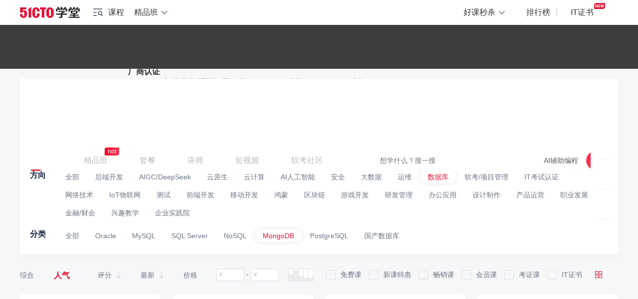

--- FILE ---
content_type: text/html; charset=UTF-8
request_url: https://edu.51cto.com/courselist/165/zh1-vd1.html
body_size: 57337
content:
<!DOCTYPE html>
<html lang="zh-CN">
<head>
    <meta http-equiv="Content-Type" content="text/html; charset=UTF-8" />
    <meta name="viewport" content="width=device-width, initial-scale=1">
	<meta name="360-site-verification" content="241e96c767f8d3e702b658267e7dcf2f" />
    <meta name="format-detection" content="telephone=no,email=no,address=no">
    <!-- dns prefetch -->
<meta http-equiv="x-dns-prefetch-control" content="on">
<link rel="preconnect" href="https://cdn.51cto.com/">
<link rel="dns-prefetch" href="https://cdn.51cto.com/">
<link rel="preconnect" href="https://static2.51cto.com/">
<link rel="dns-prefetch" href="https://static2.51cto.com/">
<link rel="preconnect" href="https://s2.51cto.com/">
<link rel="dns-prefetch" href="https://s2.51cto.com/">
<!-- preload -->
<link rel="preload" as="image" href="https://s2.51cto.com/images/100/base/empty.png?x-oss-process=image/format,webp/ignore-error,1">

        <meta name="csrf-param" content="_csrf">
    <meta name="csrf-token" content="0Eu5Hwy7ZbhRJ-zMMdJ_2IpwmEF72zgJi5hJZbMUZzzBG-rX4m5aUVxNqPle6cZ923ma3Lxeb0xzyQumYtI_5A==">
    <title>MongoDB教程_MongoDB培训视频课程学习-51CTO学堂</title>
    <meta name="keywords" content="MongoDB培训,MongoDB教程,MongoDB学习课程">
<meta name="description" content="51CTO学堂为您提供MongoDB教程,MongoDB培训视频课程学习等IT课程,MongoDB学习,IT人充电,就上51CTO学堂.我们为您提供大量免费、原创、高清的MongoDB视频教程,一站式MongoDB自学平台!学习资料分享_面试题_MongoDB教程下载_加入学习群,和大家一起学习MongoDB">    <script type="application/ld+json" data-hid="timeFactor">
            </script>
    <!-- 课程详情 -->
    
    <!-- 4个列表 -->
            <!-- seo h5 列表页链接 -->
        <link rel="alternate" media="only screen and (max-width: 640px)" href="https://medu.51cto.com/course/index">

                                <style data-name="css-inline-enable-style-block" type="text/css">
.Content{padding:25px 0 0 0}.Colligate-wrap{padding-top:20px;padding-bottom:50px;background:#f6f7f9}.four-recommend{margin:0 0 0 0}.four-recommend .four-recommend-ul .rec-li{position:relative;float:left;margin-left:24px;width:282px;height:238px;margin-bottom:30px;background-color:#fff;border-radius:8px;list-style:none}.four-recommend .four-recommend-ul .rec-li:first-child{margin-left:0}.four-recommend .four-recommend-ul .rec-li .rec-li-img{width:282px;height:168px;border-radius:8px 8px 0 0;position:relative;overflow:hidden}.four-recommend .four-recommend-ul .rec-li .rec-li-img img{display:block;width:282px;border-radius:8px 8px 0 0}.four-recommend .four-recommend-ul .rec-li .rec-li-img .durtime{height:18px;line-height:18px;font-size:12px;color:#fff;padding:0 5px;border-radius:4px 0 0 0;position:absolute;right:0;bottom:0;z-index:9;background:url(https://static2.51cto.com/edu/center/images/searchandlist/dur.png) repeat}.four-recommend .four-recommend-ul .rec-li .rec-li-img .tag.tag1{background:url(https://s2.51cto.com/images/202207/06/53a8147068c6814b11447207b0f351bd.png) no-repeat center center;background-size:57px 60px}.four-recommend .four-recommend-ul .rec-li .rec-li-img .tag.tag2{background:url(https://s2.51cto.com/images/202207/06/ce2307ce5bd893848aed11d7f4c0e1ca.png) no-repeat center center;background-size:57px 60px}.four-recommend .four-recommend-ul .rec-li .rec-li-img .tag.tag3{background:url(https://s2.51cto.com/images/202207/06/f7dfca180a2a01d9a54582f646746a82.png) no-repeat center center;background-size:57px 60px}.four-recommend .four-recommend-ul .rec-li .rec-li-img .tag.tag5{background:url("https://s2.51cto.com/edu/edu_center/short_video_list/tag5.png") no-repeat center center;background-size:57px 60px}.four-recommend .four-recommend-ul .rec-li .rec-li-img .tag{position:absolute;left:5px;top:-10px;width:57px;height:60px;padding:0 8px 0 5px;display:inline-block;z-index:9;box-sizing:border-box;text-align:center;color:#fff;font-size:14px;padding-top:10px}.four-recommend .four-recommend-ul .rec-li .rec-li-img .tag span{display:inline-block}.four-recommend .four-recommend-ul .rec-li .rec-li-main{padding:8px 16px 0}.four-recommend .four-recommend-ul .rec-li .rec-li-main .title{font-size:16px;height:22px;line-height:22px;color:#11233f;font-weight:bold;overflow:hidden;text-overflow:ellipsis;white-space:nowrap}.four-recommend .four-recommend-ul .rec-li .rec-li-main .details{margin-top:7px}.four-recommend .four-recommend-ul .rec-li .rec-li-main .details .hot-tag{position:absolute;right:15px;bottom:11px;padding:0 10px;height:20px;color:#e31336;font-size:12px;line-height:21px;background-color:#ffeced;border-radius:2px}.four-recommend .four-recommend-ul .rec-li .rec-li-main .details .price{float:left;height:22px;line-height:22px;font-size:14px;color:#7B8392;overflow:hidden;text-overflow:ellipsis;white-space:nowrap}.four-recommend .four-recommend-ul .rec-li .rec-li-main .details .sec-price{width:144px}.four-recommend .four-recommend-ul .rec-li .rec-li-main .details .rec-training{font-weight:bold;font-size:16px;color:#E11235}.four-recommend .four-recommend-ul .rec-li .rec-li-main .details .rec-training span{font-weight:normal}.four-recommend .four-recommend-ul .rec-li .rec-li-main .details .btn{float:right;font-size:12px;line-height:16px;color:#FFF;padding:4px 16px;background-color:#DC343A;border-radius:12px;box-sizing:border-box}.four-recommend .four-recommend-ul .rec-li .rec-li-main .details .del{float:left;font-size:12px;color:#7B8392;text-decoration:line-through}.Colligate-wrap .Content .Content-left{width:926px;float:left}.Courselist-common li.other_jp{width:100%;height:190px;margin-right:0;margin:0 0 47px 0}.Courselist-common li.other_jp .pic{width:316px;height:190px;float:left}.Courselist-common li.other_jp .pic img{width:316px;height:190px;border-radius:8px 0 0 8px}.Courselist-common li.other_jp .main{float:left;padding:20px;width:610px}.Courselist-common li.other_jp .main .title{overflow:hidden;text-overflow:ellipsis;white-space:nowrap;height:auto}.Courselist-common li.other_jp .main .num{margin-top:5px}.Courselist-common li.other_jp .main .dec{height:45px;overflow:hidden;margin-top:12px;color:#7a8392;font-size:12px}.Courselist-common li.other_jp .main .dec em{color:#e31436;font-style:normal}.Courselist-common li.other_jp .main .features_jp{margin-top:15px;font-size:14px;width:100%;height:37px;line-height:37px;color:#7a8392;box-sizing:border-box}.Courselist-common li.other_jp .main .features_jp span{display:inline-block;float:left;padding-left:22px;margin-right:15px}.Courselist-common li.other_jp .main .features_jp span.s1{background:url(https://static2.51cto.com/edu/center/images/searchandlist/s1.png) no-repeat left 9px;background-size:15px 16px}.Courselist-common li.other_jp .main .features_jp span.s2{background:url(https://static2.51cto.com/edu/center/images/searchandlist/s2.png) no-repeat left 10px;background-size:16px 16px}.Courselist-common li.other_jp .main .features_jp span.s3{background:url(https://static2.51cto.com/edu/center/images/searchandlist/s3.png) no-repeat left 10px;background-size:17px 15px}.Courselist-common li.other_jp .main .features_jp span.s4{background:url(https://static2.51cto.com/edu/center/images/searchandlist/s4.png) no-repeat left 10px;background-size:17px 15px}.Courselist-common li.other_jp .main .features_jp span.s5{background:url(https://static2.51cto.com/edu/center/images/searchandlist/s5.png) no-repeat left 10px;background-size:17px 15px}.Courselist-common li{width:205px;height:296px;float:left;background:#fff;margin:0 35px 40px 0;box-sizing:border-box;position:relative;cursor:pointer;border-radius:8px;transition:all .3s}.Courselist-common li.li_4n_not{margin-right:35px}.Courselist-common li.li_4n{margin-right:0}.Courselist-common li a{display:block}.Courselist-common li .pic{width:205px;height:120px;position:relative;overflow:hidden}.Courselist-common li .pic img{width:205px;border-radius:8px 8px 0 0}.Courselist-common li .pic .tag{position:absolute;left:5px;top:-10px;width:50px;height:55px;display:inline-block;z-index:9;box-sizing:border-box;text-align:center;color:#fff;font-size:12px;padding-top:11px}.Courselist-common li .pic .tag.tag1{background:url(https://static2.51cto.com/edu/center/images/searchandlist/tag1.png) no-repeat center center;background-size:50px 55px}.Courselist-common li .pic .tag.tag2{background:url(https://static2.51cto.com/edu/center/images/searchandlist/tag2.png) no-repeat center center;background-size:50px 55px}.Courselist-common li .pic .tag.tag3{background:url(https://static2.51cto.com/edu/center/images/searchandlist/tag3.png) no-repeat center center;background-size:50px 55px}.Courselist-common li .pic .tag.tag4{background:url(https://static2.51cto.com/edu/center/images/searchandlist/tag4.png) no-repeat center center;background-size:50px 55px}.Courselist-common li .pic .tag.tag5{background:url(https://static2.51cto.com/edu/center/images/searchandlist/tag5.png) no-repeat center center;background-size:50px 55px}.Courselist-common li .pic .durtime{height:18px;line-height:18px;font-size:12px;color:#fff;padding:0 5px;border-radius:4px 0 0 0;position:absolute;right:0;bottom:0;z-index:9;background:url(https://static2.51cto.com/edu/center/images/searchandlist/dur.png) repeat}.Courselist-common li .main{padding:10px 15px;box-sizing:border-box;height:176px;box-sizing:border-box;color:#7a8392;position:relative}.Courselist-common li .main .title{height:43px;overflow:hidden;font-size:14px;word-break:break-all;line-height:23px;cursor:pointer;font-weight:bold;color:#11233f}.Courselist-common li .main .title em{color:#e31436;font-style:normal}.Courselist-common li .main .num{margin-top:12px;font-size:12px}.Courselist-common li .main .num b{font-weight:bold}.Courselist-common li .main .detail{margin-top:2px;font-size:12px}.Courselist-common li .main .num-kong{margin-top:12px;font-size:12px;height:21px}.Courselist-common li .course-list-lesson-info{margin-top:12px;font-size:12px;cursor:default;display:flex;text-overflow:ellipsis;overflow:hidden;position:absolute;z-index:9;padding:0 15px;top:173px;align-items:center;width:175px}.Courselist-common li .course-list-lesson-info span.icon{width:16px;height:16px;background:url(https://s2.51ctocdn.cn/images/202411/08/0122e8d1f6681cb5da8836d6fd942136.png) no-repeat;background-size:16px 16px;font-style:normal;display:inline-block;flex-shrink:0}.Courselist-common li .course-list-lesson-info span{height:21px;margin-right:5px;display:inline-block;flex-shrink:0}.Courselist-common li .course-list-lesson-info span.lesson-click{margin-right:5px;height:20px;display:inline-block;flex-shrink:1}.Courselist-common li .course-list-lesson-info span.lesson-click a{word-break:break-all;overflow:hidden}.Courselist-common li .course-list-lesson-info span.lesson-click em{color:red;font-style:normal}.Courselist-common li .main .detail .appraise-start{width:66px;height:11px;position:relative;float:left;margin:4px 6px 0 0}.Courselist-common li .main .detail .appraise-start i{width:66px;height:11px;position:absolute;left:0;top:0}.Courselist-common li .main .detail .appraise-start .star_gray{background:url(https://static2.51cto.com/edu/center/images/searchandlist/icon-btm_gray-star.png) no-repeat left center;background-size:auto 100%;z-index:9}.Courselist-common li .main .detail .appraise-start .star_yel{background:url(https://static2.51cto.com/edu/center/images/searchandlist/icon-btm_yel-star.png) no-repeat left center;z-index:19;background-size:auto 100%}.Courselist-common li .main .detail .name{overflow:hidden;text-overflow:ellipsis;white-space:nowrap;max-width:70px;text-align:right}.Courselist-common li .main .price{margin-top:5px}.Courselist-common li .main .price .del{margin-top:4px;color:#9299a6}.Courselist-common li .main .price .new{font-size:16px;font-weight:500;font-weight:bold;color:#e31436}.Courselist-common li .main .times{color:#9399a5;font-size:12px;height:22px;line-height:22px}.Courselist-common li .main .lines{height:6px;width:213px;position:absolute;left:0;bottom:0;border-radius:0 0 5px 5px}.Colligate-wrap .Content .Content-right{width:242px;float:right}.Colligate-wrap .Content .Content-right .titles{font-size:16px;color:#11233f;height:30px;line-height:30px;font-weight:bold}.Colligate-wrap .Content .Content-right .titles span{color:#9399a5;padding-left:10px;font-size:12px;font-weight:normal}.Colligate-wrap .Content .Content-right .titles .more{font-size:14px;float:right;background:url(https://static2.51cto.com/edu/center/images/searchandlist/aro_more.png) no-repeat right center;background-size:8px 12px;padding-right:15px;margin-top:-1px;font-weight:normal}.Colligate-wrap .Content .Content-right .coursetag{background:#fff;padding:20px 0 20px 15px;border-radius:8px;position:relative}.Colligate-wrap .Content .Content-right .coursetag .changes{position:absolute;right:15px;top:20px;color:#9399a5;font-size:12px}.Colligate-wrap .Content .Content-right .coursetag h5{font-weight:normal;font-size:12px;margin-bottom:10px;color:#414f65}.Colligate-wrap .Content .Content-right .coursetag .tag{padding-bottom:10px}.Colligate-wrap .Content .Content-right .coursetag .tag a{display:inline-block;padding:0 10px;height:22px;line-height:21px;margin:0 10px 13px 0;border-radius:2px;background:#f2f3f5;color:#9399a5;font-size:12px}.Colligate-wrap .Content .Content-right .coursetag .tag a.cur{background:#fce8e9;color:#e31436}.Colligate-wrap .Content .Content-right .coursetag .searchs{position:relative;padding-right:15px}.Colligate-wrap .Content .Content-right .coursetag .searchs input{height:32px;line-height:30px;padding:0 10px;box-sizing:border-box;border:1px solid #dfe1e5;border-radius:3px;width:100%;background:#edf0f2;color:#333;caret-color:#e31436}.Colligate-wrap .Content .Content-right .coursetag .searchs ul{position:absolute;left:0;top:42px;z-index:9;width:100%;border-radius:8px;background:#fff;overflow:hidden;box-shadow:0 0 10px #ccc;max-height:192px}.Colligate-wrap .Content .Content-right .coursetag .searchs ul li a{display:block;padding:0 22px;color:#2e3d56;height:40px;line-height:40px}.Colligate-wrap .Content .Content-right .teachers{padding:20px 15px;background:#fff;border-radius:8px}.Colligate-wrap .Content .Content-right .teachers li{margin-bottom:30px;cursor:pointer}.Colligate-wrap .Content .Content-right .teachers li:last-child{margin-bottom:0}.Colligate-wrap .Content .Content-right .teachers li a{display:block}.Colligate-wrap .Content .Content-right .teachers li .name-wrap{margin-bottom:10px}.Colligate-wrap .Content .Content-right .teachers li .name-wrap strong{float:left;color:#313d54}.Colligate-wrap .Content .Content-right .teachers li .name-wrap span{width:80px;height:20px;float:left;margin:3px 0 0 10px;border-top-right-radius:8px;border-bottom-left-radius:8px}.Colligate-wrap .Content .Content-right .teachers li .name-wrap span.honor1{background:url(https://s2.51cto.com/images/202209/08/c399466f66deda6c66ae6aa40efe0b36.png) center top;background-size:auto 100%}.Colligate-wrap .Content .Content-right .teachers li .name-wrap span.honor6{background:url(https://s2.51cto.com/edu/edu_center/teacher/honor/xr.png) center top;background-size:auto 100%}.Colligate-wrap .Content .Content-right .teachers li .name-wrap span.honor2{background:url(https://s2.51cto.com/images/202209/08/e73debf3ece7923ab023c6af1fafc98d.png) center top;background-size:auto 100%}.Colligate-wrap .Content .Content-right .teachers li .name-wrap span.honor3{background:url(https://s2.51cto.com/images/202209/08/37e390a318cae1d802155700ab863ed0.png) center top;background-size:auto 100%}.Colligate-wrap .Content .Content-right .teachers li .name-wrap span.honor4{background:url(https://s2.51cto.com/images/202209/08/852f83be1fbc7e085cf5a716a53c0924.png) center top;background-size:auto 100%}.Colligate-wrap .Content .Content-right .teachers li .name-wrap span.honor5{background:url(https://s2.51cto.com/images/202209/08/49333b0e28f17e57db94d84d2aa292d1.png) center top;background-size:auto 100%}.Colligate-wrap .Content .Content-right .teachers li .name-wrap span.honor7{background:url(https://s2.51cto.com/edu/edu_center/teacher/honor/bj.png) center top;background-size:auto 100%}.Colligate-wrap .Content .Content-right .teachers li dl dt{width:44px;height:44px;float:left;margin-right:25px}.Colligate-wrap .Content .Content-right .teachers li dl dt img{width:44px;height:44px;border-radius:44px}.Colligate-wrap .Content .Content-right .teachers li dl dd strong{float:left;text-align:center}.Colligate-wrap .Content .Content-right .teachers li dl dd strong b{display:block;color:#30353d;line-height:1;font-weight:normal}.Colligate-wrap .Content .Content-right .teachers li dl dd strong span{font-size:12px;color:#9399a5;font-weight:normal}.Colligate-wrap .Content .Content-right .teachers li dl dd em{float:left;width:1px;height:33px;background:#e2e4e9;display:block;margin:1px 15px 0}.Colligate-wrap .Content .Content-right .teachers li .tag{height:22px;overflow:hidden;margin-top:12px}.Colligate-wrap .Content .Content-right .teachers li .tag span{display:inline-block;padding:0 10px;height:22px;line-height:21px;margin:0 10px 10px 0;border-radius:2px;background:#f2f3f5;color:#9399a5;font-size:12px}.Colligate-wrap .Content .Content-right .postpath{padding:20px 15px;border-radius:8px;background:#fff}.Colligate-wrap .Content .Content-right .postpath li{margin-bottom:25px;cursor:pointer}.Colligate-wrap .Content .Content-right .postpath li:last-child{margin-bottom:0}.Colligate-wrap .Content .Content-right .postpath li .pic{float:left;width:50px;height:50px;overflow:hidden;border-radius:4px}.Colligate-wrap .Content .Content-right .postpath li .pic img{width:50px;height:50px}.Colligate-wrap .Content .Content-right .postpath li .main{width:150px;float:left;margin-left:10px}.Colligate-wrap .Content .Content-right .postpath li .main h5{overflow:hidden;text-overflow:ellipsis;white-space:nowrap;font-size:16px;font-weight:bold;color:#414f65}.Colligate-wrap .Content .Content-right .postpath li .main p{overflow:hidden;text-overflow:ellipsis;white-space:nowrap;font-size:12px;color:#7a8392}.Colligate-wrap .Content .Content-right .hotrank dl{margin-bottom:23px}.Colligate-wrap .Content .Content-right .hotrank dl:last-child{margin-bottom:0}.Colligate-wrap .Content .Content-right .hotrank dl dt{position:relative;width:130px;height:79px}.Colligate-wrap .Content .Content-right .hotrank dl dt span{display:inline-block;position:absolute;left:0;top:0;z-index:9;width:18px;height:20px;line-height:18px;box-sizing:border-box;text-align:center;color:#fff;font-size:12px;font-weight:bold}.Colligate-wrap .Content .Content-right .hotrank dl dt span.order1{background:url(https://static2.51cto.com/edu/center/images/searchandlist/rank1.png) no-repeat center center;background-size:18px 20px}.Colligate-wrap .Content .Content-right .hotrank dl dt span.order2{background:url(https://static2.51cto.com/edu/center/images/searchandlist/rank2.png) no-repeat center center;background-size:18px 20px}.Colligate-wrap .Content .Content-right .hotrank dl dt span.order3{background:url(https://static2.51cto.com/edu/center/images/searchandlist/rank3.png) no-repeat center center;background-size:18px 20px}.Colligate-wrap .Content .Content-right .hotrank dl dt span.order4{background:url(https://static2.51cto.com/edu/center/images/searchandlist/rank4.png) no-repeat center center;background-size:18px 20px}.Colligate-wrap .Content .Content-right .hotrank dl dt img{border-radius:8px}.Colligate-wrap .Content .Content-right .hotrank dl dd{width:100px;font-size:12px}.Colligate-wrap .Content .Content-right .hotrank dl dd a{color:#7a8392}.Colligate-wrap .Content .Content-right .hotrank dl dd a .title{height:40px;font-size:14px;line-height:20px;overflow:hidden;color:#414f65}.Colligate-wrap .Content .Content-right .hotrank dl dd a .num{line-height:1;margin:5px 0 5px 0}.Colligate-wrap .Content .Content-right .hotrank dl dd a .detail .new{color:#e31436;font-weight:bold}.Colligate-wrap .Content .Content-right .common-fixed-wrap.common-fixed-wrap-fix{position:fixed;left:50%;top:75px;margin-left:358px;z-index:99;margin-top:0;width:242px}.Colligate-wrap .Content .Content-right .edu-ad{overflow:hidden;border-radius:8px}.Colligate-wrap .Content .Content-right .information .list{padding:15px 15px;border-radius:8px;background:#fff;margin-bottom:15px}.Colligate-wrap .Content .Content-right .information .list .title{font-size:14px;color:#30353d;font-weight:bold;overflow:hidden;text-overflow:ellipsis;white-space:nowrap;word-break:break-word;margin-bottom:7px}.Colligate-wrap .Content .Content-right .information .list .dec{margin-bottom:15px;color:#9299a6;font-size:12px;overflow:hidden;height:60px}.Colligate-wrap .Content .Content-right .information .list .time{text-align:right;color:#c8ccd2;font-size:12px}.Colligate-wrap .Content .Content-right .ranking-list .titles{padding-top:6px;font-size:0;line-height:1;height:auto}.Colligate-wrap .Content .Content-right .ranking-list .titles .more{display:none}.Colligate-wrap .Content .Content-right .ranking-list .titles p.active+a.more{display:block}.Colligate-wrap .Content .Content-right .discountcourselist_july .titles{margin-bottom:20px;line-height:1;height:auto}.Colligate-wrap .Content .Content-right .lec-july .titles{line-height:1;height:auto}.Colligate-wrap .Content .Content-right .information-july .titles{line-height:1.1;height:auto}.ranking-list .appraise-start{width:66px;height:11px;position:relative;float:left;margin:4px 6px 0 0}.ranking-list .appraise-start i{width:66px;height:11px;position:absolute;left:0;top:0}.ranking-list .appraise-start .star_gray{background:url(https://static2.51cto.com/edu/center/images/searchandlist/icon-btm_gray-star.png) no-repeat left center;background-size:auto 100%;z-index:9}.ranking-list .appraise-start .star_yel{background:url(https://static2.51cto.com/edu/center/images/searchandlist/icon-btm_yel-star.png) no-repeat left center;z-index:19;background-size:auto 100%}.ranking-list .titles p{display:inline-block;font-size:16px;cursor:pointer}.ranking-list .titles p.active{color:#E31436}.ranking-list .titles p:first-child{margin-right:20px}.ranking-list .contents{min-height:315px;padding:15px 0 10px;background:#fff;border-radius:8px}.ranking-list .item-content{display:none;padding:0 20px 0 10px}.ranking-list .courselist_july li{position:relative;transition:all .3s;margin-bottom:20px;padding-left:30px}.ranking-list .courselist_july li .top{position:relative}.ranking-list .courselist_july li .top span{position:absolute;display:block;left:-30px;top:50%;width:22px;height:19px;margin-top:-9px;line-height:19px;font-size:24px;font-weight:bold;color:#99A3B5;text-align:center}.ranking-list .courselist_july li .top span.ranking1{font-size:0;background:url(https://static2.51cto.com/edu/center/images/searchandlist/20210726/icon.png) no-repeat;background-position:0 -2px}.ranking-list .courselist_july li .top span.ranking2{font-size:0;background:url(https://static2.51cto.com/edu/center/images/searchandlist/20210726/icon.png) no-repeat;background-position:0 -32px}.ranking-list .courselist_july li .top span.ranking3{font-size:0;background:url(https://static2.51cto.com/edu/center/images/searchandlist/20210726/icon.png) no-repeat;background-position:0 -64px}.ranking-list .courselist_july li .top .title{max-height:44px;font-size:14px;font-weight:400;color:#586478;line-height:22px;overflow:hidden;text-overflow:ellipsis;display:-webkit-box;-webkit-line-clamp:2;-webkit-box-orient:vertical}.ranking-list .courselist_july li .course_info_july{display:none;margin-top:10px}.ranking-list .courselist_july li .course_info_july .leftimg{position:relative;width:80px;height:49px;border-radius:8px;overflow:hidden}.ranking-list .courselist_july li .course_info_july .leftimg img{width:100%;height:100%}.ranking-list .courselist_july li .course_info_july .leftimg .cs_num{position:absolute;display:block;right:0;bottom:0;width:50px;height:18px;line-height:18px;background:#11233F;opacity:.5;border-top-left-radius:8px;border-bottom-right-radius:8px;font-size:12px;color:#fff;text-align:center}.ranking-list .courselist_july li .course_info_july .infobox{width:90px;padding-top:5px;margin-left:10px;font-size:12px}.ranking-list .courselist_july li .course_info_july .infobox .num{color:#7A8392}.ranking-list .courselist_july li .course_info_july .infobox .detail{color:#9299A6}.ranking-list .courselist_july li:last-child{margin-bottom:15px}.ranking-list .courselist_july .item_rank_course_active .course_info_july{display:block}.study-path-in-wrap{padding:10px 0 20px 0;border-bottom:1px solid #e7eaf2;margin-bottom:20px}.study-path-in-wrap.study-path-in-wrap-gird{border-bottom:none;margin-bottom:0;padding:0 0 47px 0}.study-path-in-wrap .min-study-path-in-box .min-study-path-in{border-radius:8px;box-sizing:border-box;background:#fff;height:364px;cursor:pointer;position:relative;float:left;width:445px;margin-right:35px}.study-path-in-wrap .min-study-path-in-box .min-study-path-in:nth-child(2n){margin-right:0}.study-path-in-wrap .min-study-path-in-box .min-study-path-in .study-path-head{display:block;height:55px;line-height:55px;padding:0 15px 0 20px;border-radius:8px 8px 0 0;border-bottom:.5px solid #f4f4f4}.study-path-in-wrap .min-study-path-in-box .min-study-path-in .study-path-head h5{color:#11233f;overflow:hidden;float:left;max-width:260px;overflow:hidden;text-overflow:ellipsis;white-space:nowrap}.study-path-in-wrap .min-study-path-in-box .min-study-path-in .study-path-head h5 em{color:#e31436;font-style:normal}.study-path-in-wrap .min-study-path-in-box .min-study-path-in .study-path-head .minQuo{float:right;font-size:12px;color:#9399a5}.study-path-in-wrap .min-study-path-in-box .min-study-path-in .inner{display:block;height:309px;background:url(https://static2.51cto.com/edu/center/images/searchandlist/pathbg.jpg) repeat-y -38px top;background-size:926px 1px;border-radius:0 0 8px 8px}.study-path-in-wrap .min-study-path-in-box .min-study-path-in .pathmes{width:176px;float:left;padding:10px 20px 10px;box-sizing:border-box;position:relative}.study-path-in-wrap .min-study-path-in-box .min-study-path-in .pathmes h5{color:#9399a5;font-weight:normal;font-size:12px;margin-bottom:34px;font-weight:bold}.study-path-in-wrap .min-study-path-in-box .min-study-path-in .pathmes .del{color:#919598;font-size:12px}.study-path-in-wrap .min-study-path-in-box .min-study-path-in .pathmes .price{color:#e31436;margin-bottom:10px;font-size:12px}.study-path-in-wrap .min-study-path-in-box .min-study-path-in .pathmes .save{display:inline-block;height:23px;line-height:24px;background:#fff;border-radius:5px;font-weight:bold;padding-right:8px;box-shadow:0 0 10px #ccc;overflow:hidden;color:#e31436;margin-bottom:4px}.study-path-in-wrap .min-study-path-in-box .min-study-path-in .pathmes .save span{height:23px;line-height:24px;display:inline-block;width:40px;text-align:center;color:#fff;font-size:12px;background:#e31336;font-weight:normal;margin-right:8px;vertical-align:top}.study-path-in-wrap .min-study-path-in-box .min-study-path-in .pathmes .buy{width:120px;height:32px;line-height:32px;text-align:center;border-radius:32px;margin:65px auto 0;color:#e31436;background:#fceded}.study-path-in-wrap .min-study-path-in-box .min-study-path-in .pathdetail{width:269px;float:left;padding:0 20px 0 15px;box-sizing:border-box;position:relative}.study-path-in-wrap .min-study-path-in-box .min-study-path-in .pathdetail .plistbox{position:relative;margin-top:15px}.study-path-in-wrap .min-study-path-in-box .min-study-path-in .pathdetail .plistbox .list{margin-bottom:16px}.study-path-in-wrap .min-study-path-in-box .min-study-path-in .pathdetail .plistbox .list:nth-child(3n){margin-bottom:0}.study-path-in-wrap .min-study-path-in-box .min-study-path-in .pathdetail .plistbox .list.nodata{background:url(https://static2.51cto.com/edu/center/images/searchandlist/xiong.png) no-repeat 49px center;background-size:39px 66px;padding-top:17px;font-size:12px;color:#9399a5;height:73px;box-sizing:border-box;padding-left:106px}.study-path-in-wrap .min-study-path-in-box .min-study-path-in .pathdetail .plistbox .list .pic{width:120px;height:73px;background:#ccc;overflow:hidden;border-radius:5px;position:relative}.study-path-in-wrap .min-study-path-in-box .min-study-path-in .pathdetail .plistbox .list .pic span{position:absolute;left:0;top:0;display:inline-block;width:74px;height:21px;line-height:21px;color:#fff;font-size:12px;background:#d0343f;border-radius:5px 0 5px 0;text-align:center;z-index:9}.study-path-in-wrap .min-study-path-in-box .min-study-path-in .pathdetail .plistbox .list .main{width:100px}.study-path-in-wrap .min-study-path-in-box .min-study-path-in .pathdetail .plistbox .list .main .tit{margin:0 0 21px 0;height:40px;line-height:21px;overflow:hidden;color:#414f65}.study-path-in-wrap .min-study-path-in-box .min-study-path-in .pathdetail .plistbox .list .main .price{color:#838b98;font-size:12px;line-height:1}.study-path-in-wrap .min-study-path-in-box .min-study-path-in .pathdetail .plistbox .total{margin-top:11px;font-size:12px;color:#888c98}.study-path-in-wrap .min-study-path-in-box .min-study-path-in .pathdetail .plistbox .total span{background:url(https://static2.51cto.com/edu/center/images/searchandlist/path-arro.png) no-repeat center right;background-size:6px 9px;padding-right:10px}.study-path-in-wrap .more-study-path{margin-top:20px;text-align:center;color:#838b98;font-size:12px}.study-path-in-wrap .more-study-path b{font-weight:bold;color:#e31436;padding-left:3px}.Courselist-common-fullrow li{margin-bottom:27px;padding-bottom:34px;border-bottom:1px solid #e7eaf2;position:relative;cursor:pointer}.Courselist-common-fullrow li a{display:block}.Courselist-common-fullrow li .title{font-size:17px;overflow:hidden;text-overflow:ellipsis;white-space:nowrap;margin-bottom:16px;color:#15233d}.Courselist-common-fullrow li .title em{color:#e31436;font-style:normal}.Courselist-common-fullrow li .pic{float:left;width:292px;height:175px;position:relative}.Courselist-common-fullrow li .pic img{width:292px;height:175px;border-radius:8px}.Courselist-common-fullrow li .pic .tag{position:absolute;left:5px;top:-10px;width:50px;height:55px;display:inline-block;z-index:9;box-sizing:border-box;text-align:center;color:#fff;font-size:12px;padding-top:11px}.Courselist-common-fullrow li .pic .tag.tag1{background:url(https://static2.51cto.com/edu/center/images/searchandlist/tag1.png) no-repeat center center;background-size:50px 55px}.Courselist-common-fullrow li .pic .tag.tag2{background:url(https://static2.51cto.com/edu/center/images/searchandlist/tag2.png) no-repeat center center;background-size:50px 55px}.Courselist-common-fullrow li .pic .tag.tag3{background:url(https://static2.51cto.com/edu/center/images/searchandlist/tag3.png) no-repeat center center;background-size:50px 55px}.Courselist-common-fullrow li .pic .tag.tag4{background:url(https://static2.51cto.com/edu/center/images/searchandlist/tag4.png) no-repeat center center;background-size:50px 55px}.Courselist-common-fullrow li .pic .tag.tag5{background:url(https://static2.51cto.com/edu/center/images/searchandlist/tag5.png) no-repeat center center;background-size:50px 55px}.Courselist-common-fullrow li .pic .durtime{height:18px;line-height:18px;font-size:12px;color:#fff;padding:0 5px;border-radius:4px 0 8px 0;position:absolute;right:0;bottom:0;z-index:9;background:url(https://static2.51cto.com/edu/center/images/searchandlist/dur.png) repeat}.Courselist-common-fullrow li .main{float:right;width:613px}.Courselist-common-fullrow li .main .num{margin-top:12px;font-size:12px}.Courselist-common-fullrow li .main .num b{font-weight:bold}.Courselist-common-fullrow li .main .dec{color:#6b7484;font-size:12px;overflow:hidden;margin-bottom:17px;text-overflow:ellipsis;white-space:nowrap;word-break:break-word}.Courselist-common-fullrow li .main .lessontag{height:66px;overflow:hidden;margin-bottom:15px}.Courselist-common-fullrow li .main .lessontag span{padding:0 12px;height:26px;line-height:26px;color:#8e97a5;font-size:12px;border-radius:26px;background:#ededed;margin:0 10px 10px 0;display:inline-block}.Courselist-common-fullrow li .main .detail{margin-bottom:12px;font-size:12px}.Courselist-common-fullrow li .main .detail .appraise-start{width:66px;height:11px;position:relative;float:left;margin:4px 6px 0 0}.Courselist-common-fullrow li .main .detail .appraise-start i{width:66px;height:11px;position:absolute;left:0;top:0}.Courselist-common-fullrow li .main .detail .appraise-start .star_gray{background:url("https://static2.51cto.com/edu/center/images/searchandlist/icon-btm_gray-star.png") no-repeat left center;background-size:contain;z-index:9}.Courselist-common-fullrow li .main .detail .appraise-start .star_yel{background:url("https://static2.51cto.com/edu/center/images/searchandlist/icon-btm_yel-star.png") no-repeat left center;z-index:19;background-size:cover}.Courselist-common-fullrow li .main .detail span{font-size:12px;color:#6b7484}.Courselist-common-fullrow li .main .detail span b{font-weight:normal}.Courselist-common-fullrow li .main .detail strong{display:inline-block;width:1px;height:9px;background:#ced1d8;float:left;margin:5px 10px}.Courselist-common-fullrow li .main .price .del{color:#6b7484;margin-right:20px;margin-top:5px;font-size:12px}.Courselist-common-fullrow li .main .price .new{font-size:16px;font-weight:500;font-weight:bold;color:#e31436;margin-right:20px}.Courselist-common-fullrow li .main .price .sale-ms{height:22px;line-height:22px;width:70px;color:#fff;background:url(https://static2.51cto.com/edu/center/images/searchandlist/sale-ms.png) center center;background-size:70px 22px;text-align:center;font-size:12px;border-radius:2px;display:inline-block;margin-top:2px}.Courselist-common-fullrow li .main .price .sale-zk{height:22px;line-height:23px;display:inline-block;color:#e31336;background-color:#ffeced;font-size:12px;border-radius:2px;padding:0 10px;margin-top:2px}.Courselist-common-fullrow li .main .price .time{color:#919598;font-size:12px;margin-top:4px}.common-nodata{text-align:center;padding:30px 0}.common-nodata p{height:70px;line-height:70px;color:#666;background:url(https://static2.51cto.com/edu/center/images/searchandlist/nodata.png) no-repeat left center;background-size:74px 70px;display:inline-block;padding-left:100px}.common-nodata p b{color:#333}.one_seckill_tag{position:absolute;right:10px;bottom:11px;padding:0 10px;height:20px;line-height:20px;text-align:center;background-image:linear-gradient(left #da2f33,#e7495b);background:-webkit-linear-gradient(left,#da2f33,#e7495b);background:-o-linear-gradient(left,#da2f33,#e7495b);background:-moz-linear-gradient(left,#da2f33,#e7495b);background:-ms-linear-gradient(left,#da2f33,#e7495b);color:#fff;border-radius:2px;font-size:12px;min-width:45px}.one_seckill_tag_full{display:inline-block;padding:0 10px;height:20px;line-height:20px;text-align:center;background-image:linear-gradient(left #da2f33,#e7495b);background:-webkit-linear-gradient(left,#da2f33,#e7495b);background:-o-linear-gradient(left,#da2f33,#e7495b);background:-moz-linear-gradient(left,#da2f33,#e7495b);background:-ms-linear-gradient(left,#da2f33,#e7495b);color:#fff;border-radius:2px;font-size:12px}.countdown{margin-left:8px}.countdown .day{font-size:14px;color:#e31436}.countdown .colon{color:#e31436}.countdown .shadow{width:22px;height:22px;line-height:22px;border-radius:4px;text-align:center;font-size:14px;color:#e31436;background-color:#fce7eb;display:inline-block}.padding-top-10{padding-top:10px}.item-course{height:296px;background:#fff;border-radius:8px}.item-course .pic{display:flex;justify-content:center;align-items:center;width:242px;height:120px;border-radius:8px 8px 0 0;overflow:hidden}.item-course .cover{width:100%}.item-course .main{padding:10px 15px;box-sizing:border-box;height:176px;box-sizing:border-box;color:#11233f;position:relative}.item-course .main .title{height:43px;overflow:hidden;font-size:14px;word-break:break-all;line-height:23px;cursor:pointer;font-weight:bold;color:#11233f}.item-course .main .detail{min-height:51px;margin-top:10px;font-size:12px;line-height:20px;color:#7a8392}.item-course .main .price .new{font-size:16px;font-weight:500;font-weight:bold;color:#e31436}.item-course:hover{box-shadow:0 8px 16px 0 rgba(7,17,27,0.1);transition:all .3s;transform:translateY(-8px)}.topSearch{display:none}.short-video-container{display:flex;align-items:center;justify-content:space-between}.short-video-container .item-short-video{width:205px;height:218px;margin-bottom:40px;background:#FFF;border-radius:8px;transition:all .3s}.short-video-container .item-short-video .video-img{height:122px}.short-video-container .item-short-video .video-title{font-size:14px;line-height:23px;height:43px}.short-video-container .item-short-video .info-bottom{margin-top:12px;color:#9399a5}.short-video-container .item-short-video:hover{box-shadow:0 8px 14px 0 rgba(7,17,27,0.05);transform:translateY(-8px)}.short-video-container .item-short-video:hover .video-title{color:#e31436} 
.Page{width:1200px;margin:auto;position:relative;z-index:2}.Header3.white{background:#fff url(https://static2.51cto.com/edu/center/images/sprite/css_sprites.png) -10px -135px repeat-x;background-size:100% 4px}.Header3,.Header3 ul{height:50px}.Header3 ul li{position:relative}.Header3 ul li.logo{margin-right:60px}.Header3 ul li.logo a .bottom_logo_pic_new{position:relative;top:10px}.Header3 ul li.logo>a{padding:0}.Header3 ul li>a{padding:0 12px;line-height:50px;display:block;position:relative;z-index:4}.Header3 ul li.fl a{font-size:16px;color:#fff}.Header3 ul li.fr{font-size:12px}.Header3 ul li.fr>a{color:#ddd}.Header3.IndexHeader_old_bg ul li.fr>a{color:#999}.Header3.IndexHeader_old_bg ul li.fr a.vipslgn{color:#d32f24;padding-left:40px;position:relative}.Header3.IndexHeader_old_bg ul li.fr a.vipslgn:after{content:'';position:absolute;left:8px;top:6px;width:21px;height:19px;background:url(https://static2.51cto.com/edu/center/images/common/layout_css_sprites.png) no-repeat -7px -9px}.Header3 ul li.links{margin:0}.Header3 ul li.links>a{width:2px;height:50px}.Header3 ul li.links i.icon{width:34px;height:32px;background:url(https://static2.51cto.com/edu/center/images/common/top-header_sprites.png) -7px -231px;position:absolute;left:50%;top:9px;margin-left:-17px;z-index:5;-webkit-transform:scale(0.5);transform:scale(0.5)}.Header3 ul li .More{position:absolute;background:#fff;box-shadow:0 0 10px #ccc;right:-1px;top:50px;padding-bottom:5px;display:none;text-align:center;min-width:100%;z-index:2;-webkit-transition:all .2s ease-in-out;transition:all .2s ease-in-out;border-radius:10px}.Header3,.Header3 ul{height:50px}.Header3 ul li.classify{margin-left:-56px}.Header3 ul li.classify i,.Header3 ul li.edu-cent .icon-right,.Header3 ul li.findslist .icon-right,.Header3 ul li.findslist .findslist-More ul li a i{-webkit-transform:scale(0.5);transform:scale(0.5);display:inline-block}.Header3 ul li.classify .icon-left{width:41px;height:40px;background:url(https://static2.51cto.com/edu/center/images/common/top-header_sprites.png) -6px -180px;margin-top:2px;vertical-align:middle}.Header3 ul li.classify .icon-right,.Header3 ul li.edu-cent .icon-right,.Header3 ul li.findslist .icon-right{width:25px;height:16px;background:url(https://static2.51cto.com/edu/center/images/common/top-header_sprites.png) -54px -234px;vertical-align:middle}.Header3 .topSearch input{padding:7px 28px 7px 14px;border:1px solid whitesmoke;width:230px!important;height:28px;background:whitesmoke;border-radius:14px;color:#9399a5;font-size:14px;box-sizing:border-box;-webkit-transition:all .2s linear;transition:all .2s linear;-o-transition:all .2s linear;-moz-transition:all .2s linear}.Header3 .topSearch input::-webkit-input-placeholder{line-height:18px}.topSearch .icon.search{background:url(https://static2.51cto.com/edu/center/images/common/top-header_sprites.png) -235px -111px;-webkit-transform:scale(0.5);transform:scale(0.5)}.Header3.white ul li.fr{height:50px}.Header3.white ul li.fr.a{padding:0 7px}.Header3 ul li.Appicon{position:relative;line-height:50px;cursor:pointer}.Header3 ul li.Appicon .i-wrap{width:19px;height:23px;border-radius:50%;-webkit-transition:all .2s ease-in-out;transition:all .2s ease-in-out;float:left;margin-right:5px}.Header3 ul li.Appicon .icon-app{position:relative;display:block;width:19px;height:23px;background:url(https://static2.51cto.com/edu/center/images/common/top-header_sprites.png) -140px -4px;background-size:200px 225px;margin-top:12px}.Header3 ul li.Appicon .hidebox{position:absolute;left:-20px;top:50px;padding-top:10px;display:none}.Header3 ul li .red-num{position:absolute;top:8px;left:26px;text-align:center;height:14px;line-height:14px;background:#cf333e;border-radius:100px;text-rendering:geometricPrecision;font-size:12px;font-style:normal;padding:0 4px;color:#fff;display:inline-block}.Header3.white ul li.fr>a{color:#313d54}.Header3 ul li.classify .empty{background:whitesmoke;border:none}.Header3 ul li.classify>a{padding-right:8px}.Header3 ul li.findslist .findslist-More{position:absolute;top:50px;left:9px;z-index:2;display:none}.Header3 ul li.line{width:2px;height:15px;background:#dbdee7;margin:17px 15px 0 0}.Header3 ul li.link_qy a{position:relative}.Header3 ul li.link_qy .icon_qy{position:absolute;display:inline-block;right:-11px;top:6px;width:22px;height:12px;background:url(https://static2.51cto.com/edu/center/images/index_new/new1.png) no-repeat center center;background-size:22px 12px}.Header3.white{background:#fff url(https://static2.51cto.com/edu/center/images/sprite/css_sprites.png) -10px -135px repeat-x;background-size:100% 4px}.Header3.white ul li.fl a{font-size:16px;color:#333}.Header3.white ul li.fr a.vipslgn{color:#d32f24;padding-left:25px;position:relative}.Header3.white ul li.fr a.vipslgn:after{content:'';width:21px;height:19px;background:url(https://static2.51cto.com/edu/center/images/common/layout_css_sprites.png) -10px -10px;position:absolute;left:0;top:15px}.Header3.Fix{position:fixed;left:0;top:0;width:100%;z-index:1000;display:none}.Header3 ul li.hasMore>a{padding-right:25px}.Header3 ul li.hasMore2>a img{border-radius:50%}.Header3 ul li.classify>a{padding-right:8px}.content-wrap.login-content{position:absolute;display:none;z-index:999;right:-38px;top:40px;padding-top:5px}.fl,.Left{float:left}.fr,.Right{float:right}.clear{clear:both;width:0;height:0;overflow:hidden}.clearfix2{*zoom:1}.clearfix2:after{content:'\0020';display:block;height:0;font-size:0;line-height:0;clear:both;overflow:hidden}*{font-family:'Helvetica Neue',Helvetica,'Hiragino Sans GB',Arial,sans-serif;margin:0;padding:0}html{font-size:14px;color:#424242}table{border-collapse:collapse;border-spacing:0}ol,ul{list-style:none}dl{-webkit-margin-before:0;-webkit-margin-after:0}h1,h2,h3,h4,h5,h6{font-size:14px}a{text-decoration:none;color:#424242}input,button,input[type='button']{outline:none;font-size:14px}button,input[type='button']{color:#fff;background-color:#00baf2;line-height:30px;border:none;padding:0 20px;cursor:pointer}.mb20{margin-bottom:20px}.mb40{margin-bottom:40px}.whitebox{background:#fff;border-radius:5px;display:none}.singles-day{position:relative;width:55px;padding:14px 0;text-align:center;box-sizing:content-box;background:#fff}.singles-day .default-img{display:inline-block;width:47px}.singles-day .hover-img{display:none;width:47px}.singles-day:hover{background:#be4043}.singles-day:hover .hover-img{display:inline-block}.singles-day:hover .default-img,.singles-day:hover .line{display:none}.exit_slide{position:fixed;z-index:9999;right:40px;bottom:220px;display:inline-block;line-height:1;font-size:12px}.exit_slide .pre,.exit_slide .after{height:60px;width:55px;display:inline-block;text-align:center}.exit_slide .customer{border-radius:5px 5px 0 0;overflow:hidden;cursor:pointer;height:64px;background:#fff;position:relative}.exit_slide .customer .pre{position:absolute;left:0;top:0;z-index:1}.exit_slide .customer .pre i{background:url(https://static2.51cto.com/edu/center/images/common/exit.png) no-repeat 0 0;background-size:50px 125px;height:24px;width:29px;margin:20px auto 0;display:block}.exit_slide .customer .after{background:#be4043;height:64px;color:#fff;line-height:16px;padding-top:17px;box-sizing:border-box;position:absolute;left:0;top:0;z-index:9;display:none}.exit_slide .bots{background:#fff;width:55px;border-radius:0 0 5px 5px}.exit_slide .bots .item{height:60px;cursor:pointer;position:relative;-webkit-transition:background .3s;transition:background .3s}.exit_slide .bots .item_app .pre i{background:url(https://static2.51cto.com/edu/center/images/common/exit.png) no-repeat 0 -31px;background-size:50px 125px;height:19px;width:15px;margin:20px auto 0;display:block}.exit_slide .bots .item_app_wc .pre i{background:url(https://static2.51cto.com/edu/center/images/common/exit.png) no-repeat 0 -58px;background-size:50px 125px;height:19px;width:19px;margin:20px auto 0;display:block}.exit_slide .bots .item_top{border-radius:0 0 5px 5px;overflow:hidden}.exit_slide .bots .item_top .pre i{background:url(https://static2.51cto.com/edu/center/images/common/exit.png) no-repeat 0 -85px;background-size:50px 125px;height:19px;width:18px;margin:20px auto 0;display:block}.exit_slide .line{width:27px;height:1px;background:#eff0f2;margin:0 auto;position:absolute;left:50%;bottom:0;margin-left:-14px}.exit_slide .bots .pre{position:absolute;left:0;top:0;z-index:1}.exit_slide .bots .after{background:#be4043;color:#fff;line-height:16px;padding-top:17px;box-sizing:border-box;position:absolute;left:0;top:0;z-index:9;display:none}.exit_slide .bots .item:hover .pre,.exit_slide .bots .item:hover .line{display:none}.exit_slide .bots .item:hover .after{display:block}.trans_scale{transform:scale(0);-webkit-transform:scale(0);-ms-transform:scale(0);-moz-transform:scale(0);-o-transform:scale(0);transform-origin:100% 0;-webkit-transform-origin:100% 0;-ms-transform-origin:100% 0;-moz-transform-origin:100% 0;-o-transform-origin:100% 0;-webkit-transition:opacity ease .3s,-webkit-transform ease .3s;transition:opacity ease .3s,-webkit-transform ease .3s;transition:transform ease .3s,opacity ease .3s;transition:transform ease .3s,opacity ease .3s,-webkit-transform ease .3s;-webkit-transition:all ease .3s;-ms-transition:all ease .3s;-moz-transition:all ease .3s;-o-transition:all ease .3s;display:none;*display:none}.trans_scale_h{display:block;transform:scale(1);-webkit-transform:scale(1);-ms-transform:scale(1);-moz-transform:scale(1);-o-transform:scale(1);opacity:1;*display:block}.pagination{margin:30px auto;text-align:right;font-size:14px}.pagination li{display:inline-block;margin:0 2px;height:34px;line-height:34px;overflow:hidden;background:#FFF;border:1px solid #E0E0E0}.pagination li{*display:inline}.pagination li.disabled,.pagination li.disabled:hover{border-color:#EEE;padding:0 10px;cursor:default}.pagination li.active,.pagination li:hover{border-color:#00baf2}.pagination li:last-child.last.disabled{border-color:#FFF;font-size:14px;color:#818181}.pagination li a{display:block;padding:0 14px;background:#F5F5F5;text-align:center}.pagination li.active a,.pagination li a:hover{background:#00baf2;color:#FFF}.pagination li:last-child.last.noLink{border-color:transparent;margin:0;margin-left:10px;background:none}.common-page .pagination{margin:25px 0 20px 0}.common-page .pagination li{background:none;border:1px solid #e6e6e6;height:24px;line-height:24px;border-radius:4px;margin:0 5px}.common-page .pagination li.disabled,.common-page .pagination li.prev,.common-page .pagination li.next,.common-page .pagination li.first,.common-page .pagination li.last{border:none;color:#9399a5;margin:0 2px}.common-page .pagination li.disabled a,.common-page .pagination li.prev a,.common-page .pagination li.next a,.common-page .pagination li.first a,.common-page .pagination li.last a{padding:0 5px}.common-page .pagination li.active a{color:#fff;background:#e31436}.common-page .pagination li a{padding:0 10px;background:none;color:#9399a5}.footer_bg{background:#FAFAFA;line-height:1.75;z-index:1}.footer{width:1140px;padding:24px 40px 52px 20px;margin:0 auto}.footer_list{float:left;width:183px}.footer_list .list_title{display:inline-block;font-size:18px;color:#333;margin-right:10px;margin-bottom:2px}.footer h2{display:inline-block;font-size:18px;color:#333;margin-right:10px}.footer h3{font-size:34px;color:#333}.footer_list a{font-size:14px;color:#666;line-height:34px}.footer_company{width:1200px;margin:0 auto;text-align:center;border-top:1px solid #f5f5f5;padding-bottom:10px}.footer_company>a{display:inline-block;padding:0 16px;margin-top:-16px;background:#fafafa}.footer_company .bottom_logo_pic_new{margin:auto;margin-bottom:10px}.footer_company div,.footer_company div a{font-size:12px;color:#999;line-height:1}.footer_last{font-size:14px}.footer_last .telbox{line-height:1;margin:3px 0 4px}.footer_last .telbox span{font-size:24px;font-family:fontDIN}.footer_last .time{color:#999}.footer_last li:last-child{margin-top:11px}.act_tab{display:inline-block;position:absolute;right:0;top:0;padding:0!important;z-index:999;width:37px;height:21px;overflow:hidden}.act_tab a{display:block}.act_tab.act-right-top{border-radius:0 8px 0 8px}.act_tab.act-left-top{border-radius:8px 0 8px 0}.act_tab.act-all-radius{border-radius:8px}.act_tab img{width:100%!important;height:100%!important;display:block}.act_tab span{display:block!important;width:78px;text-align:center}.act_tab .act_tab_l{height:16px;line-height:16px;font-size:14px;color:#df3737;background:#fff}.act_tab .act_tab_r{font-size:12px;line-height:14px;color:#fff;background:url(https://static2.51cto.com/edu/center/images/corner.png);background-size:100% 100%}.act_tab .double-eleven{line-height:14px;font-size:12px;color:#fff;border-radius:3px 0 0 0}.act_tab.z-index-9{z-index:9}.vip-discount-box{display:flex;justify-content:center;align-items:center;height:20px;border-radius:4px;overflow:hidden;line-height:20px;background-color:rgba(255,242,215,0.8);font-size:12px;color:#1a1918;text-align:center}.vip-discount-box .vip-text{width:30px;background-image:-moz-linear-gradient(180deg,#dfaf55 1%,#d2a550 100%);background-image:-webkit-linear-gradient(180deg,#dfaf55 1%,#d2a550 100%);background-image:-ms-linear-gradient(180deg,#dfaf55 1%,#d2a550 100%);color:white;font-family:sans-serif}.vip-discount-box .vip-price{color:#C0820E;padding:0 6px;font-family:sans-serif}.list-four-course.vip-discount-box{position:absolute;left:15px;bottom:11px}.list-full-course.vip-discount-box{display:inline-flex;margin-top:4px;margin-right:20px}.common-adv-slideBox{position:relative;width:242px;height:130px;overflow:hidden}.common-adv-slideBox .bd ul li{zoom:1;vertical-align:middle}.common-adv-slideBox .bd ul li img{width:242px;height:130px;border-radius:8px}.common-adv-slideBox .hd{height:6px;position:absolute;width:100%;right:0;bottom:15px;z-index:1}.common-adv-slideBox .hd ul{text-align:center;height:6px;line-height:1}.common-adv-slideBox .hd ul li{width:6px;height:6px;display:inline-block;margin:0 4px;border-radius:6px;background:rgba(255,255,255,0.5)}.common-adv-slideBox .hd ul li.on{background:white}.hide-total-pagenation .last.disabled{display:none}.more-course-list{display:none;width:940px;height:380px;box-shadow:0 5px 5px 0 rgba(147,153,165,0.15);border-radius:0 0 5px 5px;left:0;border:none;-webkit-transition:all .2s ease-in-out;background:#fff;transition:all .2s ease-in-out;position:absolute;right:-1px;top:50px;padding-bottom:5px;min-width:100%;z-index:2;padding:12px 0;box-sizing:border-box}.more-course-list .course-list-new .item{width:280px;position:static;padding:0!important}.more-course-list .course-list-new .item .name{font-size:14px}.more-course-list .course-list-new .item .name:hover{text-decoration:underline}.more-course-list .course-list-new .item .item-content{word-break:keep-all;white-space:nowrap;overflow:hidden;text-overflow:ellipsis;height:45px;line-height:45px;box-sizing:border-box;color:#11233f;font-size:14px;padding:0 24px;font-weight:unset}.more-course-list .course-list-new .right-more{display:none;position:absolute;top:0;left:280px;width:660px;height:380px;padding:12px 12px 12px 24px;box-sizing:border-box}.more-course-list .course-list-new .right-more .top-attention{display:flex;justify-content:space-between}.more-course-list .course-list-new .right-more .top-attention li{text-align:center;height:36px;line-height:36px;width:auto;border:none;padding:0;background:0 0}.more-course-list .course-list-new .right-more .top-attention li a{color:#cf333e;font-size:14px;height:36px;line-height:36px;display:inline-block;padding:0 11px 0 1px;background:#f9eeed;padding:0 26px 0 60px;border-radius:18px;-webkit-transition:all .2s linear;transition:all .2s linear;box-sizing:border-box;position:relative}.more-course-list .course-list-new .right-more .top-attention li a:hover{text-decoration:none}.more-course-list .course-list-new .right-more .top-attention li i{position:absolute}.more-course-list .course-list-new .right-more .top-attention li:hover a{background:#cf333e;color:#fff}.more-course-list .course-list-new .right-more .top-attention .path i{display:inline-block;background:url(https://static2.51cto.com/edu/center/images/common/top-header_sprites.png) no-repeat -9px -391px;vertical-align:bottom;width:36px;height:36px;left:23px;top:1px;transform:scale(0.5)}.more-course-list .course-list-new .right-more .top-attention .path:hover i{background:url(https://static2.51cto.com/edu/center/images/common/top-header_sprites.png) no-repeat -9px -350px}.more-course-list .course-list-new .right-more .top-attention .rank i{display:inline-block;background:url(https://static2.51cto.com/edu/center/images/common/top-header_sprites.png) no-repeat -59px -391px;vertical-align:bottom;width:38px;height:36px;left:23px;top:0;-webkit-transform:scale(0.5);transform:scale(0.5)}.more-course-list .course-list-new .right-more .top-attention .rank:hover i{background:url(https://static2.51cto.com/edu/center/images/common/top-header_sprites.png) no-repeat -59px -350px}.more-course-list .course-list-new .right-more .top-attention .seckill i{display:inline-block;background:url(https://static2.51cto.com/edu/center/images/common/top-header_sprites.png) no-repeat -107px -390px;vertical-align:bottom;width:44px;height:40px;left:20px;top:-2px;-webkit-transform:scale(0.5);transform:scale(0.5)}.more-course-list .course-list-new .right-more .top-attention .seckill:hover i{background:url(https://static2.51cto.com/edu/center/images/common/top-header_sprites.png) no-repeat -107px -350px}.more-course-list .course-list-new .right-more .top-attention .vip i{display:inline-block;background:url(https://static2.51cto.com/edu/center/images/common/top-header_sprites.png) no-repeat -162px -391px;width:36px;height:36px;left:25px;top:0;-webkit-transform:scale(0.5);transform:scale(0.5)}.more-course-list .course-list-new .right-more .top-attention .vip:hover i{background:url(https://static2.51cto.com/edu/center/images/common/top-header_sprites.png) no-repeat -162px -350px}.more-course-list .course-list-new .right-more .right-more-detail{height:310px;overflow-y:scroll}.more-course-list .course-list-new .right-more .right-more-detail::-webkit-scrollbar{-webkit-appearance:none;width:5px;height:5px}.more-course-list .course-list-new .right-more .right-more-detail::-webkit-scrollbar-thumb{border-radius:2px;border:1px solid white;background-color:rgba(0,0,0,0.2)}.more-course-list .course-list-new .right-more .right-more-detail::-webkit-scrollbar-thumb:hover{background-color:rgba(0,0,0,0.2)}.more-course-list .course-list-new .right-more .right-more-detail::-webkit-scrollbar-thumb:window-inactive{background-color:rgba(0,0,0,0.2)}.more-course-list .course-list-new .right-more .right-more-detail .main-name{color:#2e3d56;margin-bottom:7px;font-weight:700}.more-course-list .course-list-new .right-more .right-more-detail .main-name a{color:#11233f;font-size:14px}.more-course-list .course-list-new .right-more .right-more-detail .main-name a:hover{color:#e31436}.more-course-list .course-list-new .right-more .right-more-detail .other-name{color:#9399a5;position:relative;margin-bottom:20px}.more-course-list .course-list-new .right-more .right-more-detail .other-name p{line-height:26px}.more-course-list .course-list-new .right-more .right-more-detail .other-name a{color:#9399a5;white-space:nowrap;font-size:14px;position:relative}.more-course-list .course-list-new .right-more .right-more-detail .other-name a:hover{color:#e31436}.more-course-list .course-list-new .right-more .right-more-detail .other-name a i{width:22px;height:12px;display:inline-block;position:absolute;background-repeat:no-repeat;background-size:contain;background-position:center;top:-12px;right:-18px;transform:scale(1)}.more-course-list .course-list-new .right-more .right-more-detail .other-name a .hot{background-image:url(https://static1.51ctocdn.cn/edu/center/images/index_new/hot.png)}.more-course-list .course-list-new .right-more .right-more-detail .other-name a .new{background-image:url(https://static1.51ctocdn.cn/edu/center/images/index_new/new.png)}.more-course-list .course-list-new .right-more .right-more-detail .other-name em{padding:0 14px}.more-course-list .course-list-new .li_hover{background-color:#fcecef}.more-course-list .course-list-new .li_hover .name{color:#e31436}.more-course-list .course-list-new .li_hover h2{color:#e31436}.more-course-list .course-list-new .li_hover .right-more{display:block} 
.Searchlist-common{height:88px;background:#3d3d3e url(https://s2.51cto.com/images/202201/07/48d99a3c2aadaf00de53926bb8c1e19a.png) no-repeat center top;background-size:1920px 88px;box-sizing:border-box;padding-top:24px;position:relative;z-index:9}.Searchlist-common .recommendation-wrapper{width:40%;float:right;height:40px;overflow:hidden;position:relative}.Searchlist-common #recommendation{display:flex;flex-direction:column}.Searchlist-common #recommendation a{height:40px;line-height:40px;display:block;text-align:center;white-space:nowrap}.Searchlist-common .top{display:inline-block;float:right}.Searchlist-common .top .serchbank{width:500px;position:relative}.Searchlist-common .top .serchbank .formbox{width:500px;height:40px;border-radius:40px;position:relative;background:#fff}.Searchlist-common .top .serchbank .formbox input{height:40px;position:absolute;left:0;top:0;width:350px;padding:0 22px;border-radius:40px;border:none}.Searchlist-common .top .serchbank .formbox .search-data{width:400px}.Searchlist-common .top .serchbank .formbox button{width:63px;height:38px;border-radius:40px;text-align:center;line-height:38px;position:absolute;right:1px;top:1px;background:linear-gradient(-90deg,#EF0027,#FC3556)}.Searchlist-common .top .serchbank .formbox button i{display:inline-block;width:20px;height:22px;background:url(https://s2.51cto.com/edu/edu_center/short_video_list/search_white.png) no-repeat center center;background-size:20px 22px;position:absolute;top:8px;left:23px}.Searchlist-common .top .serchbank .formbox button span{display:inline-block;position:absolute;top:8px;left:40px;color:#fff;font-size:16px;height:22px;width:32px;line-height:22px;text-align:center}.Searchlist-common .top .serchbank .formbox p{position:absolute;text-align:right;right:80px;top:0}.Searchlist-common .top .serchbank .formbox p a{margin-left:16px;height:40px;line-height:40px;color:#565c63}.Searchlist-common .top .serchbank .formbox p a:hover{color:#e31436}.Searchlist-common .top .serchbank .padding-b-24{padding-bottom:24px}.Searchlist-common .top .serchbank .hotsuggestlist,.Searchlist-common .top .serchbank .hotsearchlist{width:500px;background:#fff;box-shadow:0 0 10px rgba(0,0,0,0.2);position:absolute;z-index:999;top:50px;left:0;border-radius:10px;overflow:hidden}.Searchlist-common .top .serchbank .hotsuggestlist .hotContent .hot-title,.Searchlist-common .top .serchbank .hotsuggestlist .hotHistory .hot-title,.Searchlist-common .top .serchbank .hotsearchlist .hotContent .hot-title,.Searchlist-common .top .serchbank .hotsearchlist .hotHistory .hot-title{padding:24px 15px 0;font-size:14px;line-height:22px;color:#999}.Searchlist-common .top .serchbank .hotsuggestlist .hotContent .hot-li,.Searchlist-common .top .serchbank .hotsuggestlist .hotHistory .hot-li,.Searchlist-common .top .serchbank .hotsearchlist .hotContent .hot-li,.Searchlist-common .top .serchbank .hotsearchlist .hotHistory .hot-li{padding:0 15px 0}.Searchlist-common .top .serchbank .hotsuggestlist .hotContent a,.Searchlist-common .top .serchbank .hotsuggestlist .hotHistory a,.Searchlist-common .top .serchbank .hotsearchlist .hotContent a,.Searchlist-common .top .serchbank .hotsearchlist .hotHistory a{float:left;max-width:208px;line-height:22px;padding:4px 13px;margin-right:18px;margin-top:16px;border:1px solid #ececec;background-color:#fafafa;box-sizing:border-box;font-size:14px;color:#333;color:#11233f;overflow:hidden;text-overflow:ellipsis;white-space:nowrap}.Searchlist-common .top .serchbank .hotsuggestlist .hotContent a.searchcur,.Searchlist-common .top .serchbank .hotsuggestlist .hotContent a:hover,.Searchlist-common .top .serchbank .hotsuggestlist .hotHistory a.searchcur,.Searchlist-common .top .serchbank .hotsuggestlist .hotHistory a:hover,.Searchlist-common .top .serchbank .hotsearchlist .hotContent a.searchcur,.Searchlist-common .top .serchbank .hotsearchlist .hotContent a:hover,.Searchlist-common .top .serchbank .hotsearchlist .hotHistory a.searchcur,.Searchlist-common .top .serchbank .hotsearchlist .hotHistory a:hover{background:#eef0f2}.Searchlist-common .top .serchbank .hotsuggestlist .hotContent a .hotfire,.Searchlist-common .top .serchbank .hotsuggestlist .hotHistory a .hotfire,.Searchlist-common .top .serchbank .hotsearchlist .hotContent a .hotfire,.Searchlist-common .top .serchbank .hotsearchlist .hotHistory a .hotfire{background:url(https://static2.51cto.com/edu/center/images/hotfire.png) no-repeat right center;background-size:11px 14px;padding-right:20px}.Searchlist-common .top .serchbank .hotsuggestlist .hotContent .hot-li a:first-child,.Searchlist-common .top .serchbank .hotsearchlist .hotContent .hot-li a:first-child{background-color:#fff6f6!important;color:#ea593a!important;border:1px solid #fddcdc!important}.Searchlist-common .top .serchbank .hotsuggestlist>a,.Searchlist-common .top .serchbank .hotsearchlist>a{display:block;height:42px;line-height:42px;box-sizing:border-box;color:#11233f;padding:0 15px;overflow:hidden;text-overflow:ellipsis;white-space:nowrap}.Searchlist-common .top .serchbank .hotsuggestlist>a .hotfire,.Searchlist-common .top .serchbank .hotsearchlist>a .hotfire{background:url(https://static2.51cto.com/edu/center/images/hotfire.png) no-repeat right center;background-size:11px 14px;padding-right:20px}.Searchlist-common .top .hots{width:490px;float:right;text-align:right;color:#bbb;margin-top:10px;height:25px;overflow:hidden}.Searchlist-common .top .hots span{float:left}.Searchlist-common .top .hots a{color:#bbb;margin-left:30px;float:left}.Searchlist-common .Tabs{display:inline-flex;float:left}.Searchlist-common .Tabs a{position:relative;margin-right:64px;height:40px;line-height:40px;display:inline-block;color:#bbb;font-size:16px}.Searchlist-common .Tabs a:hover,.Searchlist-common .Tabs a.cur{color:#fff}.Searchlist-common .Tabs a.cur b{display:block}.Searchlist-common .Tabs a b{position:absolute;left:50%;margin-left:-10px;top:38px;width:20px;height:3px;border-radius:3px;display:none;background-image:linear-gradient(left #da2f33,#e7495b);background:-webkit-linear-gradient(left,#da2f33,#e7495b);background:-o-linear-gradient(left,#da2f33,#e7495b);background:-moz-linear-gradient(left,#da2f33,#e7495b);background:-ms-linear-gradient(left,#da2f33,#e7495b)}.condition.condition_july dl dt{margin-top:0}.condition.condition_july dl dd a:not(#c5){position:relative;padding:0 16px;height:26px;line-height:26px;margin:0 0 10px 0}.condition.condition_july dl dd a:not(#c5).cur{padding:0 16px}.condition.condition_july dl dd a:not(#c5):hover{padding:0 16px}.condition.condition_july .direction-class{display:none;position:absolute;width:auto!important;height:40px;border-radius:2px;background:#fff;box-shadow:0 0 16px 0 rgba(0,0,0,0.08),0px 3px 6px -4px rgba(0,0,0,0.2);z-index:9}.Content{padding:25px 0 0 0}.Colligate-wrap{padding-top:20px;padding-bottom:50px;background:#f6f7f9}.Colligate-wrap .condition-order{margin-bottom:6px}.Colligate-wrap .condition-order a.yanxuan .order_yanxuan{display:inline-block;float:left;margin:-2px 10px 0 0;width:19px;height:19px;background:url(https://static2.51cto.com/edu/center/images/searchandlist/yx.png) no-repeat center center;background-size:19px 19px}.Colligate-wrap .condition-order a.yanxuan .order_yanxuan.order_yanxuan_ed{background:url(https://static2.51cto.com/edu/center/images/searchandlist/yx2.png) no-repeat center center;background-size:19px 19px}.Colligate-wrap .condition-order .Clear-order{float:right;margin-top:5px}.Colligate-wrap .condition-order .Clear-order a{color:#9399a5;margin-right:0;display:inline-block;width:75px;height:24px;text-align:center;line-height:24px;border-radius:4px;background:#fff;font-size:12px}.Colligate-wrap .condition-order .Clear-order a:hover{background:#e31436;color:#fff}.Colligate-wrap .condition-order .search-value-num{line-height:1;width:100%;text-align:right;clear:both;color:#6b7484;padding:15px 0 13px;display:flex;justify-content:space-between;align-items:center}.Colligate-wrap .condition-order .search-value-num .type-sort{display:inline-block;max-width:157px;overflow:hidden;text-overflow:ellipsis;white-space:nowrap;vertical-align:bottom}.Colligate-wrap .condition-order .search-value-num .search-course a{color:#e31436;text-decoration:underline}.Colligate-wrap .condition-order .search-value-num-july{line-height:1;text-align:right;color:#6b7484;justify-content:space-between;align-items:center;margin:0 0 0 10px;display:flex;height:33px}.Colligate-wrap .condition-order .search-value-num-july a{margin-left:15px;margin-right:0}.Colligate-wrap .condition-order .search-value-num-july .type-sort{display:inline-block;max-width:157px;overflow:hidden;text-overflow:ellipsis;white-space:nowrap;vertical-align:bottom}.Colligate-wrap .condition-order .search-value-num-july .search-course a{color:#e31436;text-decoration:underline}.condition{background:#fff;padding-top:35px;padding:30px 20px 8px;box-sizing:border-box;box-shadow:0 8px 14px 0 rgba(34,34,34,0.025);border-radius:0 0 5px 5px}.condition dl{margin-bottom:10px;position:relative}.condition dl:last-child{margin-bottom:0}.condition dl dt{float:left;width:53px;font-size:16px;font-weight:bold;margin-top:3px;color:#11233f}.condition dl dd{float:right;width:1105px}.condition dl dd .togglebtn{position:absolute;right:0;top:10px;color:#222;padding-right:18px;background:url(https://static2.51cto.com/edu/center/images/strict/tog_d.png) no-repeat right center;background-size:13px 8px;cursor:pointer;display:none}.condition dl dd a:not(#c5){float:left;margin:0 25px 20px 0;display:inline-block;height:33px;line-height:33px;border-radius:33px;color:#6b7484}.condition dl dd a:not(#c5).cur{background:#fff;box-shadow:0 0 10px #e4e4e4;color:#e31436;padding:0 20px;color:#e31436}.condition dl dd a:not(#c5).cur:hover{box-shadow:0 0 10px #e4e4e4;color:#e31436}.condition dl dd a:not(#c5):hover{color:#e31436}.condition dl dd #c5{height:33px;line-height:33px;color:#6b7484;margin-right:30px;float:left}.condition dl dd #c5 i{float:right;width:8px;height:12px;display:inline-block;margin:11px 0 0 10px}.condition dl dd #c5 i.arrow_u{background:url(https://static2.51cto.com/edu/center/images/strict/up.png) no-repeat center top;background-size:8px 12px}.condition dl dd #c5 i.arrow_d{background:url(https://static2.51cto.com/edu/center/images/strict/down.png) no-repeat center top;background-size:8px 12px}.condition-order{height:47px;line-height:33px}.condition-order span{font-size:16px;font-weight:bold;color:#11233f;float:left;margin-right:38px}.condition-order a{float:left;margin-right:40px;font-size:14px;color:#6b7484}.condition-order a:hover{color:#333}.condition-order a.cur{color:#e31436;float:left;display:inline-block;font-weight:bold;margin-right:38px}.condition-order a.cur .order_down{background:url(https://static2.51cto.com/edu/center/images/searchandlist/order_down2.png) no-repeat center center;background-size:8px 12px}.condition-order a .arro{float:right;margin:10px 0 0 10px;width:8px;height:12px;background:url(https://static2.51cto.com/edu/center/images/searchandlist/arros.png) no-repeat center center;background-size:8px 12px;display:inline-block}.condition-order a .arro.icon-up{background:url(https://static2.51cto.com/edu/center/images/searchandlist/arro_up.png) no-repeat center center;background-size:8px 12px}.condition-order a .arro.icon-down{background:url(https://static2.51cto.com/edu/center/images/searchandlist/arro_down.png) no-repeat center center;background-size:8px 12px}.condition-order a .order_down{display:inline-block;float:right;margin:10px 0 0 10px;width:8px;height:12px;background:url(https://static2.51cto.com/edu/center/images/searchandlist/order_down.png) no-repeat center center;background-size:8px 12px}.condition-order a.card-list{float:right;margin:8px 0 0 12px;width:15px;height:13px;background:url(https://static2.51cto.com/edu/center/images/searchandlist/card-list.png) no-repeat center center;background-size:15px 13px}.condition-order a.card-list:hover,.condition-order a.card-list.selected{background:url(https://static2.51cto.com/edu/center/images/searchandlist/card-list2.png) no-repeat center center;background-size:15px 13px}.condition-order a.card-full{float:right;margin:8px 0 0 12px;width:14px;height:14px;background:url(https://static2.51cto.com/edu/center/images/searchandlist/card-full.png) no-repeat center center;background-size:14px 14px}.condition-order a.card-full:hover,.condition-order a.card-full.selected{background:url(https://static2.51cto.com/edu/center/images/searchandlist/card-full2.png) no-repeat center center;background-size:14px 14px}.condition_order_july{height:auto;min-height:48px}.condition_order_july .border_gray{display:inline-block;width:44px;height:23px;padding:0 5px;line-height:23px;background:#fff;border:1px solid #dee0e5;border-radius:2px;font-size:12px}.condition_order_july .price_input{margin-right:20px;margin-left:-20px;margin-top:-2px}.condition_order_july .price_input input::-webkit-input-placeholder{color:#ccc}.condition_order_july .price_input input::-moz-input-placeholder{color:#ccc}.condition_order_july .price_input input::-ms-input-placeholder{color:#ccc}.condition_order_july .price_range{padding-top:3px;font-size:0;line-height:1}.condition_order_july .price_range a{position:relative;float:none;display:inline-block;width:9px;height:23px;margin-left:-1px;margin-right:0;border:1px solid #dee0e5;background:#fff}.condition_order_july .price_range a .pop_tips{display:none;position:absolute;top:-40px;left:50%;margin-left:-60px;width:120px;height:30px;line-height:30px;border:1px solid #f03f5c;border-radius:8px;font-size:12px;color:#11233f;text-align:center;background:#fff5f7;font-weight:normal}.condition_order_july .price_range a .pop_tips::after{content:'';position:absolute;left:50%;margin-left:-6px;bottom:-11px;border:6px solid transparent;border-top-color:#fff5f7}.condition_order_july .price_range a .pop_tips::before{content:'';position:absolute;left:50%;bottom:-12px;margin-left:-6px;border:6px solid transparent;border-top-color:#f97288}.condition_order_july .price_range a .range_percentage{position:absolute;bottom:-1px;left:-1px;display:block;width:100%;background:#ededed;border:1px solid #dee0e5}.condition_order_july .price_range a:hover .range_percentage{background:#f03f5c;border:1px solid #f03f5c}.condition_order_july .price_range a:hover .pop_tips{display:block}.condition_order_july .price_range a.cur .range_percentage{background:#f03f5c;border:1px solid #f03f5c}.condition_order_july .right_link{float:right;margin-right:20px}.condition_order_july .right_link.mrt0{margin-right:0}.condition_order_july a.cur{font-size:16px}.condition_order_july a.right_link.cur{float:right;font-size:14px;font-weight:normal}.hide_july{display:none}.condition_july{position:relative;padding-top:25px;padding-bottom:5px}.condition_july .open_down_arrow{position:absolute;width:24px;height:14px;bottom:30px;right:32px;padding:0;background:url(https://static2.51cto.com/edu/center/images/searchandlist/20210726/icon.png) no-repeat;background-position:-2px -129px;z-index:100}.condition_july .open_down_arrow.up{display:none;background-position:-2px -182px;bottom:-54px}.condition.condition_july .direction-class{display:none;position:absolute;width:auto!important;height:40px;border-radius:2px;background:#FFF;box-shadow:0 0 16px 0 rgba(0,0,0,0.08),0px 3px 6px -4px rgba(0,0,0,0.2);z-index:9}.condition.condition_july_hide_three dl.condition_july_hide_three_first dd{height:72px;overflow:hidden}.condition.condition_july .direction-class .class-content{width:auto!important;height:40px;padding:8px;font-size:14px;color:#6C7484;line-height:22px;white-space:nowrap;overflow:hidden;display:flex;box-sizing:border-box}.condition.condition_july .direction-class .class-content a{flex:1;display:inline-block;padding:0 12px;font-size:14px;line-height:22px}.condition.condition_july .direction-class .class-content a:hover{color:#e31436}.condition.condition_july .direction-class .class-content li{display:inline-block;padding:0 12px;font-size:14px;line-height:22px}.condition.condition_july .direction-class .class-content li:hover{color:#e31436}.Searchlist-common .Tabs .icon-certificate{display:flex;align-items:center;justify-content:center;left:42px;height:16px;font-style:normal;position:absolute;top:-6px;width:29px;background:url("https://s2.51cto.com/images/202111/15/4eb4943b5c91d0b1914337c078b35ecb.png") no-repeat;background-size:100% 100%;color:#fff;font-size:12px;line-height:16px;text-align:center} 
</style>


                 <!-- 短视频、秒杀、排行榜页面、购物车、学员故事 -->
                         <!-- 讲师详情、套餐详情 -->
        </head>
<body>
        <!-- 顶部广告（列表页，课程详情页...） -->
                    
                        


    <header class="Header3 white ">
        <nav class="Page">
            <ul>
                <li class="fl logo">
                    <a href="/" rel="nofollow" style="height: 50px;">
                        <img class="bottom_logo_pic_new" src="https://s2.51cto.com/edu/edu_center/logos/logo5.png" width="120" height="22" alt="logo" style="top: 6px" />
                    </a>
                </li>
                <li class="fl hasMore classify">
                    <a href="https://edu.51cto.com/courselist/index-f1.html?utm_source=topbar" target="_blank" rel="nofollow">
                        <i class="icon-left"></i>课程
                    </a>
                    <div class="more-course-list disp-n">
                        <ul class="course-list-new">
            <li class="item">
        <div class="item-content">
            <a class="name" href="https://edu.51cto.com/courselist/327.html" target="_blank">云原生</a>
            /<a class="name" href="https://edu.51cto.com/courselist/66.html" target="_blank">K8s</a>
            /<a class="name" href="https://edu.51cto.com/courselist/61.html" target="_blank">云计算</a>
            /<a class="name" href="https://edu.51cto.com/courselist/328.html" target="_blank">鸿蒙</a>
                    </div>
        <div class="right-more">
            <ul class="top-attention clearfix2">
                <li class="path"><a href="https://edu.51cto.com/topiclist" target="_blank"><i></i>专题套餐</a></li>
                <li class="rank"><a href="https://edu.51cto.com/ranking/index.html" target="_blank"><i></i>排行榜</a></li>
                <li class="seckill"><a href="https://edu.51cto.com/center/activity/index/day-seckill" target="_blank"><i></i>好课秒杀</a></li>
                <li class="vip"> <a href="https://home.51cto.com/members/in-fo" target="_blank" rel="nofollow"><i></i>VIP会员</a></li>
            </ul>
            <dl class="right-more-detail detail_left_yunwei">
                <dt class="main-name"><a href="https://edu.51cto.com/courselist/327.html" target="_blank">云原生</a></dt>
                <dd class="other-name">
                    <p>
                        <a href="https://edu.51cto.com/courselist/66.html" target="_blank">K8s<i class="hot"></i></a><em>|</em>
                        <a href="https://edu.51cto.com/courselist/329.html" target="_blank">Docker</a><em>|</em>
                        <a href="https://edu.51cto.com/courselist/330.html" target="_blank">DevOps</a><em>|</em>
                        <a href="https://edu.51cto.com/courselist/331.html" target="_blank">微服务</a><em>|</em>
                        <a href="https://edu.51cto.com/courselist/350.html" target="_blank">CKS认证</a><em>|</em>
                        <a href="https://edu.51cto.com/courselist/351.html" target="_blank">CKA认证</a>                    </p>
                </dd>
                <dt class="main-name"><a href="https://edu.51cto.com/courselist/61.html" target="_blank">云计算</a></dt>
                <dd class="other-name">
                    <p>
                        <a href="https://edu.51cto.com/courselist/352.html" target="_blank">AWS认证</a><em>|</em>
                        <a href="https://edu.51cto.com/courselist/326.html" target="_blank">OpenStack</a><em>|</em>
                        <a href="https://edu.51cto.com/courselist/81.html" target="_blank">虚拟化<i class="hot"></i></a><em>|</em>
                        <a href="https://edu.51cto.com/courselist/63.html" target="_blank">云平台<i class="hot"></i></a><em>|</em>
                        <a href="https://edu.51cto.com/courselist/339.html" target="_blank">阿里云认证</a>                    </p>
                </dd>
                <dt class="main-name"><a href="https://edu.51cto.com/courselist/328.html" target="_blank">鸿蒙</a></dt>
                <dd class="other-name">
                    <p>
                        <a href="https://edu.51cto.com/courselist/322.html" target="_blank">应用开发<i class="new"></i></a><em>|</em>
                        <a href="https://edu.51cto.com/courselist/321.html" target="_blank">设备开发</a><em>|</em>
                        <a href="https://edu.51cto.com/courselist/333.html" target="_blank">框架语言</a>                    </p>
                </dd>
                </dl>
                    </div>
    </li>
            <li class="item">
        <div class="item-content">
            <a class="name" href="https://edu.51cto.com/courselist/340.html" target="_blank">DeepSeek</a>
            /<a class="name" href="https://edu.51cto.com/courselist/341.html" target="_blank">大模型</a>
            /<a class="name" href="https://edu.51cto.com/courselist/343.html" target="_blank">Agent</a>
            /<a class="name" href="https://edu.51cto.com/courselist/344.html" target="_blank">提示词</a>
                    </div>
        <div class="right-more">
            <ul class="top-attention clearfix2">
                <li class="path"><a href="https://edu.51cto.com/topiclist" target="_blank"><i></i>专题套餐</a></li>
                <li class="rank"><a href="https://edu.51cto.com/ranking/index.html" target="_blank"><i></i>排行榜</a></li>
                <li class="seckill"><a href="https://edu.51cto.com/center/activity/index/day-seckill" target="_blank"><i></i>好课秒杀</a></li>
                <li class="vip"> <a href="https://home.51cto.com/members/in-fo" target="_blank" rel="nofollow"><i></i>VIP会员</a></li>
            </ul>
            <dl class="right-more-detail ">
                <dt class="main-name"><a href="https://edu.51cto.com/courselist/340.html" target="_blank">AIGC大模型</a></dt>
                <dd class="other-name">
                    <p>
                        <a href="https://edu.51cto.com/courselist/343.html" target="_blank">DeepSeek/Agent/RAG<i class="new"></i><i class="hot"></i></a><em>|</em>
                        <a href="https://edu.51cto.com/courselist/341.html" target="_blank">预训练/微调/transformer/算法算力</a><em>|</em>
                        <a href="https://edu.51cto.com/courselist/345.html" target="_blank">AI绘画/视频/Sora</a><em>|</em>
                        <a href="https://edu.51cto.com/courselist/344.html" target="_blank">prompt工程</a>                    </p>
                </dd>
                <dt class="main-name"><a href="https://edu.51cto.com/courselist/195.html" target="_blank">AI人工智能</a></dt>
                <dd class="other-name">
                    <p>
                        <a href="https://edu.51cto.com/courselist/198.html" target="_blank">深度学习</a><em>|</em>
                        <a href="https://edu.51cto.com/courselist/250.html" target="_blank">机器学习</a><em>|</em>
                        <a href="https://edu.51cto.com/courselist/200.html" target="_blank">NLP自然语言处理</a><em>|</em>
                        <a href="https://edu.51cto.com/courselist/320.html" target="_blank">计算机视觉</a><em>|</em>
                        <a href="https://edu.51cto.com/courselist/252.html" target="_blank">语音识别</a><em>|</em>
                        <a href="https://edu.51cto.com/courselist/197.html" target="_blank">人工智能</a>                    </p>
                </dd>
                </dl>
                    </div>
    </li>
            <li class="item">
        <div class="item-content">
            <a class="name" href="https://edu.51cto.com/courselist/286.html" target="_blank">安全</a>
            /<a class="name" href="https://edu.51cto.com/courselist/300.html" target="_blank">渗透测试</a>
            /<a class="name" href="https://edu.51cto.com/courselist/1.html " target="_blank">网络技术</a>
            /<a class="name" href="https://edu.51cto.com/courselist/144.html" target="_blank">物联网</a>
                    </div>
        <div class="right-more">
            <ul class="top-attention clearfix2">
                <li class="path"><a href="https://edu.51cto.com/topiclist" target="_blank"><i></i>专题套餐</a></li>
                <li class="rank"><a href="https://edu.51cto.com/ranking/index.html" target="_blank"><i></i>排行榜</a></li>
                <li class="seckill"><a href="https://edu.51cto.com/center/activity/index/day-seckill" target="_blank"><i></i>好课秒杀</a></li>
                <li class="vip"> <a href="https://home.51cto.com/members/in-fo" target="_blank" rel="nofollow"><i></i>VIP会员</a></li>
            </ul>
            <dl class="right-more-detail ">
                <dt class="main-name"><a href="https://edu.51cto.com/courselist/286.html" target="_blank">安全</a></dt>
                <dd class="other-name">
                    <p>
                        <a href="https://edu.51cto.com/courselist/300.html" target="_blank">渗透测试<i class="hot"></i></a><em>|</em>
                        <a href="https://edu.51cto.com/courselist/299.html" target="_blank">系统安全</a><em>|</em>
                        <a href="https://edu.51cto.com/courselist/298.html" target="_blank">服务器安全</a><em>|</em>
                        <a href="https://edu.51cto.com/courselist/297.html" target="_blank">数据安全</a><em>|</em>
                        <a href="https://edu.51cto.com/courselist/296.html" target="_blank">Web安全</a><em>|</em>
                        <a href="https://edu.51cto.com/courselist/295.html" target="_blank">安全教育</a><em>|</em>
                        <a href="https://edu.51cto.com/courselist/301.html" target="_blank">CTF<i class="new"></i></a>                    </p>
                </dd>
                <dt class="main-name"><a href="https://edu.51cto.com/courselist/1.html" target="_blank">网络技术</a></dt>
                <dd class="other-name">
                    <p>
                        <a href="https://edu.51cto.com/courselist/3.html" target="_blank">网络管理</a><em>|</em>
                        <a href="https://edu.51cto.com/courselist/70.html" target="_blank">路由交换<i class="hot"></i></a><em>|</em>
                        <a href="https://edu.51cto.com/courselist/4.html" target="_blank">网络规划</a>                    </p>
                </dd>
                <dt class="main-name"><a href="https://edu.51cto.com/courselist/144.html" target="_blank">物联网</a></dt>
                <dd class="other-name">
                    <p>
                        <a href="https://edu.51cto.com/courselist/292.html" target="_blank">通讯技术</a><em>|</em>
                        <a href="https://edu.51cto.com/courselist/116.html" target="_blank">嵌入式开发</a><em>|</em>
                        <a href="https://edu.51cto.com/courselist/146.html" target="_blank">单片机</a><em>|</em>
                        <a href="https://edu.51cto.com/courselist/235.html" target="_blank">物联网应用</a>                    </p>
                </dd>
                </dl>
                    </div>
    </li>
            <li class="item">
        <div class="item-content">
            <a class="name" href="https://edu.51cto.com/courselist/78.html" target="_blank">Python</a>
            /<a class="name" href="https://edu.51cto.com/courselist/14.html" target="_blank">Java</a>
            /<a class="name" href="https://edu.51cto.com/courselist/12.html" target="_blank"> C/C++</a>
            /<a class="name" href="https://edu.51cto.com/courselist/27.html" target="_blank">Go语言</a>
                    </div>
        <div class="right-more">
            <ul class="top-attention clearfix2">
                <li class="path"><a href="https://edu.51cto.com/topiclist" target="_blank"><i></i>专题套餐</a></li>
                <li class="rank"><a href="https://edu.51cto.com/ranking/index.html" target="_blank"><i></i>排行榜</a></li>
                <li class="seckill"><a href="https://edu.51cto.com/center/activity/index/day-seckill" target="_blank"><i></i>好课秒杀</a></li>
                <li class="vip"> <a href="https://home.51cto.com/members/in-fo" target="_blank" rel="nofollow"><i></i>VIP会员</a></li>
            </ul>
            <dl class="right-more-detail detail_left_yunwei">
                <dt class="main-name"><a href="https://edu.51cto.com/courselist/11.html" target="_blank">后端开发</a></dt>
                <dd class="other-name">
                    <p>
                        <a href="https://edu.51cto.com/courselist/78.html" target="_blank">Python</a><em>|</em>
                        <a href="https://edu.51cto.com/courselist/14.html" target="_blank">Java<i class="hot"></i></a><em>|</em>
                        <a href="https://edu.51cto.com/courselist/12.html" target="_blank">C/C++</a><em>|</em>
                        <a href="https://edu.51cto.com/courselist/27.html" target="_blank">Go语言</a><em>|</em>
                        <a href="https://edu.51cto.com/courselist/25.html" target="_blank">PHP</a><em>|</em>
                        <a href="https://edu.51cto.com/courselist/187.html" target="_blank">R语言</a><em>|</em>
                        <a href="https://edu.51cto.com/courselist/13.html" target="_blank">.Net</a><em>|</em>
                        <a href="https://edu.51cto.com/courselist/313.html" target="_blank">架构设计</a><em>|</em>
                        <a href="https://edu.51cto.com/courselist/201.html" target="_blank">少儿编程</a><em>|</em>
                        <a href="https://edu.51cto.com/courselist/77.html" target="_blank">开发编程</a>                    </p>
                </dd>
                <dt class="main-name"><a href="https://edu.51cto.com/courselist/287.html" target="_blank">研发管理</a></dt>
                <dd class="other-name">
                    <p>
                        <a href="https://edu.51cto.com/courselist/303.html" target="_blank">项目管理<i class="hot"></i></a><em>|</em>
                        <a href="https://edu.51cto.com/courselist/304.html" target="_blank">工具/平台</a><em>|</em>
                        <a href="https://edu.51cto.com/courselist/305.html" target="_blank">技术管理</a>                    </p>
                </dd>
                <dt class="main-name"><a href="https://edu.51cto.com/courselist/279.html" target="_blank">企业实践院</a></dt>
                <dd class="other-name">
                    <p>
                        <a href="https://edu.51cto.com/courselist/281.html" target="_blank">大咖来了</a><em>|</em>
                        <a href="https://edu.51cto.com/courselist/283.html" target="_blank">F5Networks</a><em>|</em>
                        <a href="https://edu.51cto.com/courselist/324.html" target="_blank">Elastic</a>                    </p>
                </dd>
                </dl>
                    </div>
    </li>
            <li class="item">
        <div class="item-content">
            <a class="name" href="https://edu.51cto.com/courselist/48.html" target="_blank">Linux</a>
            /<a class="name" href="https://edu.51cto.com/courselist/234.html" target="_blank">自动化运维</a>
            /<a class="name" href="https://edu.51cto.com/courselist/16.html" target="_blank">Oracle</a>
            /<a class="name" href="https://edu.51cto.com/courselist/241.html" target="_blank">测试</a>
                    </div>
        <div class="right-more">
            <ul class="top-attention clearfix2">
                <li class="path"><a href="https://edu.51cto.com/topiclist" target="_blank"><i></i>专题套餐</a></li>
                <li class="rank"><a href="https://edu.51cto.com/ranking/index.html" target="_blank"><i></i>排行榜</a></li>
                <li class="seckill"><a href="https://edu.51cto.com/center/activity/index/day-seckill" target="_blank"><i></i>好课秒杀</a></li>
                <li class="vip"> <a href="https://home.51cto.com/members/in-fo" target="_blank" rel="nofollow"><i></i>VIP会员</a></li>
            </ul>
            <dl class="right-more-detail ">
                <dt class="main-name"><a href="https://edu.51cto.com/courselist/47.html" target="_blank">运维</a></dt>
                <dd class="other-name">
                    <p>
                        <a href="https://edu.51cto.com/courselist/48.html" target="_blank">Linux<i class="hot"></i></a><em>|</em>
                        <a href="https://edu.51cto.com/courselist/234.html" target="_blank">自动化运维<i class="hot"></i></a><em>|</em>
                        <a href="https://edu.51cto.com/courselist/54.html" target="_blank">Windows</a><em>|</em>
                        <a href="https://edu.51cto.com/courselist/227.html" target="_blank">运维工具</a><em>|</em>
                        <a href="https://edu.51cto.com/courselist/314.html" target="_blank">服务器</a>                    </p>
                </dd>
                <dt class="main-name"><a href="https://edu.51cto.com/courselist/15.html" target="_blank">数据库</a></dt>
                <dd class="other-name">
                    <p>
                        <a href="https://edu.51cto.com/courselist/359.html" target="_blank">PostgreSQL<i class="hot"></i></a><em>|</em>
                        <a href="https://edu.51cto.com/courselist/16.html" target="_blank">Oracle<i class="hot"></i></a><em>|</em>
                        <a href="https://edu.51cto.com/courselist/17.html" target="_blank">MySQL<i class="hot"></i></a><em>|</em>
                        <a href="https://edu.51cto.com/courselist/167.html" target="_blank">国产数据库</a><em>|</em>
                        <a href="https://edu.51cto.com/courselist/164.html" target="_blank">NoSQL</a><em>|</em>
                        <a href="https://edu.51cto.com/courselist/52.html" target="_blank">SQL Server</a><em>|</em>
                        <a href="https://edu.51cto.com/courselist/165.html" target="_blank">MongoDB</a>                    </p>
                </dd>
                <dt class="main-name"><a href="https://edu.51cto.com/courselist/241.html" target="_blank">测试</a></dt>
                <dd class="other-name">
                    <p>
                        <a href="https://edu.51cto.com/courselist/242.html" target="_blank">性能测试</a><em>|</em>
                        <a href="https://edu.51cto.com/courselist/243.html" target="_blank">自动化测试<i class="hot"></i></a><em>|</em>
                        <a href="https://edu.51cto.com/courselist/133.html" target="_blank">功能测试</a><em>|</em>
                        <a href="https://edu.51cto.com/courselist/246.html" target="_blank">软件测试</a>                    </p>
                </dd>
                </dl>
                    </div>
    </li>
            <li class="item">
        <div class="item-content">
            <a class="name" href=" https://edu.51cto.com/courselist/120.html" target="_blank">大数据</a>
            /<a class="name" href="https://edu.51cto.com/courselist/195.html" target="_blank">人工智能</a>
            /<a class="name" href="https://edu.51cto.com/courselist/198.html" target="_blank">深度学习</a>
            /<a class="name" href="https://edu.51cto.com/courselist/90.html" target="_blank">办公应用</a>
                    </div>
        <div class="right-more">
            <ul class="top-attention clearfix2">
                <li class="path"><a href="https://edu.51cto.com/topiclist" target="_blank"><i></i>专题套餐</a></li>
                <li class="rank"><a href="https://edu.51cto.com/ranking/index.html" target="_blank"><i></i>排行榜</a></li>
                <li class="seckill"><a href="https://edu.51cto.com/center/activity/index/day-seckill" target="_blank"><i></i>好课秒杀</a></li>
                <li class="vip"> <a href="https://home.51cto.com/members/in-fo" target="_blank" rel="nofollow"><i></i>VIP会员</a></li>
            </ul>
            <dl class="right-more-detail ">
                <dt class="main-name"><a href="https://edu.51cto.com/courselist/120.html" target="_blank">大数据</a></dt>
                <dd class="other-name">
                    <p>
                        <a href="https://edu.51cto.com/courselist/289.html" target="_blank">大数据系统</a><em>|</em>
                        <a href="https://edu.51cto.com/courselist/290.html" target="_blank">数据可视化</a><em>|</em>
                        <a href="https://edu.51cto.com/courselist/291.html" target="_blank">数据挖掘与分析<i class="hot"></i></a><em>|</em>
                        <a href="https://edu.51cto.com/courselist/125.html" target="_blank">大数据技术与理论</a>                    </p>
                </dd>
                <dt class="main-name"><a href="https://edu.51cto.com/courselist/195.html" target="_blank">人工智能</a></dt>
                <dd class="other-name">
                    <p>
                        <a href="https://edu.51cto.com/courselist/198.html" target="_blank">深度学习<i class="hot"></i></a><em>|</em>
                        <a href="https://edu.51cto.com/courselist/250.html" target="_blank">机器学习</a><em>|</em>
                        <a href="https://edu.51cto.com/courselist/200.html" target="_blank">NLP</a><em>|</em>
                        <a href="https://edu.51cto.com/courselist/320.html" target="_blank">计算机视觉</a><em>|</em>
                        <a href="https://edu.51cto.com/courselist/252.html" target="_blank">语音识别</a>                    </p>
                </dd>
                <dt class="main-name"><a href="https://edu.51cto.com/courselist/236.html" target="_blank">区块链</a></dt>
                <dd class="other-name">
                    <p>
                        <a href="https://edu.51cto.com/courselist/294.html" target="_blank">基本原理</a><em>|</em>
                        <a href="https://edu.51cto.com/courselist/353.html" target="_blank">DApp应用开发</a><em>|</em>
                        <a href="https://edu.51cto.com/courselist/255.html" target="_blank">智能合约</a><em>|</em>
                        <a href="https://edu.51cto.com/courselist/256.html" target="_blank">EOS应用</a>                    </p>
                </dd>
                <dt class="main-name"><a href="https://edu.51cto.com/courselist/90.html" target="_blank">办公应用</a></dt>
                <dd class="other-name">
                    <p>
                        <a href="https://edu.51cto.com/courselist/91.html" target="_blank">Excel</a><em>|</em>
                        <a href="https://edu.51cto.com/courselist/93.html" target="_blank">PPT</a><em>|</em>
                        <a href="https://edu.51cto.com/courselist/143.html" target="_blank">Word</a><em>|</em>
                        <a href="https://edu.51cto.com/courselist/315.html" target="_blank">ERP</a><em>|</em>
                        <a href="https://edu.51cto.com/courselist/316.html" target="_blank">企业管理软件</a><em>|</em>
                        <a href="https://edu.51cto.com/courselist/222.html" target="_blank">思维导图</a>                    </p>
                </dd>
                </dl>
                    </div>
    </li>
            <li class="item">
        <div class="item-content">
            <a class="name" href="https://edu.51cto.com/courselist/101.html" target="_blank">大前端开发</a>
            /<a class="name" href="https://edu.51cto.com/courselist/245.html" target="_blank">Vue</a>
            /<a class="name" href="https://edu.51cto.com/courselist/258.html" target="_blank">React</a>
            /<a class="name" href="https://edu.51cto.com/courselist/259.html" target="_blank">Angular</a>
                    </div>
        <div class="right-more">
            <ul class="top-attention clearfix2">
                <li class="path"><a href="https://edu.51cto.com/topiclist" target="_blank"><i></i>专题套餐</a></li>
                <li class="rank"><a href="https://edu.51cto.com/ranking/index.html" target="_blank"><i></i>排行榜</a></li>
                <li class="seckill"><a href="https://edu.51cto.com/center/activity/index/day-seckill" target="_blank"><i></i>好课秒杀</a></li>
                <li class="vip"> <a href="https://home.51cto.com/members/in-fo" target="_blank" rel="nofollow"><i></i>VIP会员</a></li>
            </ul>
            <dl class="right-more-detail ">
                <dt class="main-name"><a href="https://edu.51cto.com/courselist/101.html" target="_blank">前端开发</a></dt>
                <dd class="other-name">
                    <p>
                        <a href="https://edu.51cto.com/courselist/103.html" target="_blank">Html/CSS</a><em>|</em>
                        <a href="https://edu.51cto.com/courselist/102.html" target="_blank">JavaScript<i class="hot"></i></a><em>|</em>
                        <a href="https://edu.51cto.com/courselist/245.html" target="_blank">Vue.js<i class="hot"></i></a><em>|</em>
                        <a href="https://edu.51cto.com/courselist/258.html" target="_blank">React.JS<i class="new"></i></a><em>|</em>
                        <a href="https://edu.51cto.com/courselist/259.html" target="_blank">Angular</a><em>|</em>
                        <a href="https://edu.51cto.com/courselist/190.html" target="_blank">Node.js<i class="new"></i></a><em>|</em>
                        <a href="https://edu.51cto.com/courselist/104.html" target="_blank">jQuery</a><em>|</em>
                        <a href="https://edu.51cto.com/courselist/260.html" target="_blank">UI框架</a><em>|</em>
                        <a href="https://edu.51cto.com/courselist/139.html" target="_blank">跨平台开发框架<i class="new"></i></a><em>|</em>
                        <a href="https://edu.51cto.com/courselist/105.html" target="_blank">前端技术</a>                    </p>
                </dd>
                <dt class="main-name"><a href="https://edu.51cto.com/courselist/34.html" target="_blank">移动开发</a></dt>
                <dd class="other-name">
                    <p>
                        <a href="https://edu.51cto.com/courselist/86.html" target="_blank">HTML5</a><em>|</em>
                        <a href="https://edu.51cto.com/courselist/35.html" target="_blank">Android</a><em>|</em>
                        <a href="https://edu.51cto.com/courselist/37.html" target="_blank">iOS</a><em>|</em>
                        <a href="https://edu.51cto.com/courselist/142.html" target="_blank">微信开发<i class="new"></i></a>                    </p>
                </dd>
                <dt class="main-name"><a href="https://edu.51cto.com/courselist/126.html" target="_blank">游戏开发</a></dt>
                <dd class="other-name">
                    <p>
                        <a href="https://edu.51cto.com/courselist/55.html" target="_blank">Unity3D</a><em>|</em>
                        <a href="https://edu.51cto.com/courselist/85.html" target="_blank">Cocos2d-x</a>                    </p>
                </dd>
                </dl>
                    </div>
    </li>
            <li class="item">
        <div class="item-content">
            <a class="name" href="https://edu.51cto.com/n/wejob/detail/1611?utm_platform=pc&utm_medium=51cto&utm_source=edu&utm_content=xtfl" target="_blank">2026软考</a>
            /<a class="name" href="https://e.51cto.com/training_913.html?utm_platform=pc&utm_medium=51cto&utm_source=edu&utm_content=xtfl" target="_blank">华为</a>
            /<a class="name" href="https://edu.51cto.com/surl=UIHxo" target="_blank">运维开发</a>
            /<a class="name" href="https://edu.51cto.com/center/couponlink/index/coupon?code=eJU8888D" target="_blank">AI辅助编程</a>
                    </div>
        <div class="right-more">
            <ul class="top-attention clearfix2">
                <li class="path"><a href="https://edu.51cto.com/topiclist" target="_blank"><i></i>专题套餐</a></li>
                <li class="rank"><a href="https://edu.51cto.com/ranking/index.html" target="_blank"><i></i>排行榜</a></li>
                <li class="seckill"><a href="https://edu.51cto.com/center/activity/index/day-seckill" target="_blank"><i></i>好课秒杀</a></li>
                <li class="vip"> <a href="https://home.51cto.com/members/in-fo" target="_blank" rel="nofollow"><i></i>VIP会员</a></li>
            </ul>
                            <dl class="right-more-detail">
                    <dt class="main-name"><a href="https://e.51cto.com/wejob/list?pid=4&utm_platform=pc&utm_medium=51cto&utm_source=edu&utm_content=sy_catewzl&rtm_frd=" target="_blank" rel="nofollow">2026年软考</a></dt>
                    <dd class="other-name">
                        <p>
                            <a href="https://e.51cto.com/wejob/list?pid=4&cid=32&tid=96&utm_platform=pc&utm_medium=51cto&utm_source=edu&utm_content=sy_catewzl&rtm_frd=" target="_blank" rel="nofollow">信息系统项目管理师<i class="hot"></i></a><em>|</em>
                            <a href="https://e.51cto.com/wejob/list?pid=4&cid=32&tid=100&utm_platform=pc&utm_medium=51cto&utm_source=edu&utm_content=sy_catewzl&rtm_frd=" target="_blank" rel="nofollow">系统架构设计师</a><em>|</em>
                            <a href="https://e.51cto.com/wejob/list?pid=4&cid=32&tid=98&utm_platform=pc&utm_medium=51cto&utm_source=edu&utm_content=sy_catewzl&rtm_frd=" target="_blank" rel="nofollow">网络规划设计师</a><em>|</em>
                            <a href="https://e.51cto.com/wejob/list?pid=4&cid=32&tid=99&utm_platform=pc&utm_medium=51cto&utm_source=edu&utm_content=sy_catewzl&rtm_frd=" target="_blank" rel="nofollow">系统规划与管理师</a><em>|</em>
                            <a href="https://e.51cto.com/wejob/list?pid=4&cid=32&tid=101&utm_platform=pc&utm_medium=51cto&utm_source=edu&utm_content=sy_catewzl&rtm_frd=" target="_blank" rel="nofollow">系统分析师</a><em>|</em>
                            <a href="https://e.51cto.com/wejob/list?pid=4&cid=120&tid=93&utm_platform=pc&utm_medium=51cto&utm_source=edu&utm_content=sy_catewzl&rtm_frd=" target="_blank" rel="nofollow">系统集成项目管理工程师<i class="hot"></i></a><em>|</em>
                            <a href="https://e.51cto.com/wejob/list?pid=4&cid=120&tid=90&utm_platform=pc&utm_medium=51cto&utm_source=edu&utm_content=sy_catewzl&rtm_frd=" target="_blank" rel="nofollow">网络工程师</a><em>|</em>
                            <a href="https://e.51cto.com/wejob/list?pid=4&cid=120&tid=89&utm_platform=pc&utm_medium=51cto&utm_source=edu&utm_content=sy_catewzl&rtm_frd=" target="_blank" rel="nofollow">软件设计师</a><em>|</em>
                            <a href="https://e.51cto.com/wejob/list?pid=4&cid=120&tid=94&utm_platform=pc&utm_medium=51cto&utm_source=edu&utm_content=sy_catewzl&rtm_frd=" target="_blank" rel="nofollow">信息安全工程师</a><em>|</em>
                            <a href="https://e.51cto.com/wejob/list?pid=4&cid=120&tid=88&utm_platform=pc&utm_medium=51cto&utm_source=edu&utm_content=sy_catewzl&rtm_frd=" target="_blank" rel="nofollow">软件评测师</a><em>|</em>
                            <a href="https://e.51cto.com/wejob/list?pid=4&cid=120&tid=97&utm_platform=pc&utm_medium=51cto&utm_source=edu&utm_content=sy_catewzl&rtm_frd=" target="_blank" rel="nofollow">数据库系统工程师  </a>
                        </p>
                    </dd>
                    <div>
                        <div class="mr50" style="display:inline-block;">
                            <dt class="main-name"><a href="https://e.51cto.com/wejob/list?pid=33&utm_platform=pc&utm_medium=51cto&utm_source=edu&utm_content=sy_catewzl&rtm_frd=" target="_blank" rel="nofollow">PMP项目管理</a></dt>
                            <dd class="other-name">
                                <p>
                                    <a href="https://e.51cto.com/wejob/list?pid=33&cid=48&utm_platform=pc&utm_medium=51cto&utm_source=edu&utm_content=sy_catewzl&rtm_frd=" target="_blank" rel="nofollow">PMP项目管理<i class="hot"></i></a><em>|</em>
                                    <a href="https://e.51cto.com/wejob/list?pid=33&cid=50&utm_platform=pc&utm_medium=51cto&utm_source=edu&utm_content=sy_catewzl&rtm_frd=" target="_blank" rel="nofollow">ITIL®Foundation</a><em>|</em>
                                    <a href="https://e.51cto.com/wejob/list?pid=33&cid=49&utm_platform=pc&utm_medium=51cto&utm_source=edu&utm_content=sy_catewzl&rtm_frd=" target="_blank" rel="nofollow">ACP敏捷管理 </a>
                                </p>
                            </dd>
                        </div>
                        <div style="display:inline-block;">
                            <dt class="main-name"><a href="https://e.51cto.com/wejob/list?pid=5&cid=34&utm_platform=pc&utm_medium=51cto&utm_source=edu&utm_content=sy_catewzl&rtm_frd=" target="_blank" rel="nofollow">华为</a></dt>
                            <dd class="other-name">
                                <p>
                                    <a href="https://e.51cto.com/wejob/list?pid=184&cid=185&tid=189&utm_platform=pc&utm_medium=51cto&utm_source=edu&utm_content=sy_catewzl&rtm_frd=" target="_blank" rel="nofollow">HCIP认证<i class="hot"></i></a><em>|</em>
                                    <a href="https://e.51cto.com/wejob/list?pid=184&cid=185&tid=190&utm_platform=pc&utm_medium=51cto&utm_source=edu&utm_content=sy_catewzl&rtm_frd=" target="_blank" rel="nofollow">HCIE认证</a>
                                </p>
                            </dd>
                        </div>
                    </div>
                    <div>
                        <div class="mr50" style="display:inline-block;">
                            <dt class="main-name"><a href="https://e.51cto.com/wejob/list?pid=5&cid=35&utm_platform=pc&utm_medium=51cto&utm_source=edu&utm_content=sy_catewzl&rtm_frd=" target="_blank" rel="nofollow">红帽</a></dt>
                            <dd class="other-name">
                                <p>
                                    <a href="https://e.51cto.com/wejob/list?pid=5&cid=35&tid=53&utm_platform=pc&utm_medium=51cto&utm_source=edu&utm_content=sy_catewzl&rtm_frd=" target="_blank" rel="nofollow">RHCE认证<i class="hot"></i></a><em>|</em>
                                    <a href="https://e.51cto.com/wejob/list?pid=5&cid=35&tid=54&utm_platform=pc&utm_medium=51cto&utm_source=edu&utm_content=sy_catewzl&rtm_frd=" target="_blank" rel="nofollow">RHCA认证</a>
                                </p>
                            </dd>
                        </div>
                        <div style="display:inline-block;">
                            <dt class="main-name"><a href="https://e.51cto.com/wejob/list?pid=5&cid=115&utm_platform=pc&utm_medium=51cto&utm_source=edu&utm_content=sy_catewzl&rtm_frd=" target="_blank" rel="nofollow">Oracle</a></dt>
                            <dd class="other-name">
                                <p>
                                    <a href="https://e.51cto.com/wejob/list?pid=5&cid=115&tid=117&utm_platform=pc&utm_medium=51cto&utm_source=edu&utm_content=sy_catewzl&rtm_frd=" target="_blank" rel="nofollow">Oracle  OCP<i class="hot"></i></a><em>|</em>
                                    <a href="https://e.51cto.com/wejob/list?pid=5&cid=115&tid=149&utm_platform=pc&utm_medium=51cto&utm_source=edu&utm_content=sy_catewzl&rtm_frd=" target="_blank" rel="nofollow">MySQL  OCP</a><em>|</em>
                                    <a href="https://e.51cto.com/wejob/list?pid=5&cid=115&tid=163&utm_platform=pc&utm_medium=51cto&utm_source=edu&utm_content=sy_catewzl&rtm_frd=" target="_blank" rel="nofollow">Oracle  OCM</a>
                                </p>
                            </dd>
                        </div>
                    </div>
                    <dt class="main-name" style="width:100%;"><a href="https://edu.51cto.com/courselist/40.html" target="_blank">考试认证</a></dt>
                    <dd class="other-name" style="width:100%;">
                        <p>
                            <a href="https://edu.51cto.com/courselist/44/f1.html" target="_blank">软考</a><em>|</em>
                            <a href="https://edu.51cto.com/courselist/202/f1.html" target="_blank">PMP</a><em>|</em>
                            <a href="https://edu.51cto.com/courselist/89/f1.html" target="_blank">华为认证</a><em>|</em>
                            <a href="https://edu.51cto.com/courselist/69/f1.html" target="_blank">红帽认证</a><em>|</em>
                            <a href="https://edu.51cto.com/courselist/278/f1.html" target="_blank">Oracle认证</a><em>|</em>
                            <a href="https://edu.51cto.com/courselist/41/f1.html" target="_blank">思科认证</a><em>|</em>
                            <a href="https://edu.51cto.com/courselist/43/f1.html" target="_blank">微软认证</a><em>|</em>
                            <a href="https://edu.51cto.com/courselist/42/f1.html" target="_blank">H3C认证</a><em>|</em>
                            <a href="https://edu.51cto.com/courselist/100/f1.html" target="_blank">等级考试</a><em>|</em>
                            <a href="https://edu.51cto.com/courselist/213/f1.html" target="_blank">计算机考研</a><em>|</em>
                            <a href="https://edu.51cto.com/courselist/159/f1.html" target="_blank">其他</a>
                        </p>
                    </dd>
                </dl>
                    </div>
    </li>
    </ul>
                    </div>
                    <div class="empty"></div>
                </li>
                <li class="fl findslist">
                    <a href="https://e.51cto.com/?utm_platform=pc&utm_medium=51cto&utm_source=edu&utm_content=topbar&rtm_frd=" target="_blank" rel="nofollow">
                        精品班<i class="icon-right"></i>
                    </a>
                    <!-- 引入公共精品班导航模板 -->
                    <div class="wejob_course_box" >
            <div class="wejob_course_item">
            <h3>
                <a href="https://e.51cto.com/wejob/list?pid=4&cid=32&utm_platform=pc&utm_medium=51cto&utm_source=edu&utm_content=topbar" target="_blank">
                    2026年软考                </a>
            </h3>
                        <div class="wejob_course_dec">
                                    <a href="https://edu.51cto.com/n/wejob/detail/1611?utm_platform=pc&utm_medium=51cto&utm_source=edu&utm_content=topbar" target="_blank">信息系统项目管理师<i class="icon-head-hot">hot</i></a>
                                    <a href="https://e.51cto.com/training_1522.html?utm_platform=pc&utm_medium=51cto&utm_source=edu&utm_content=topbar" target="_blank">系统架构设计师</a>
                                    <a href="https://e.51cto.com/training_1681.html?utm_platform=pc&utm_medium=51cto&utm_source=edu&utm_content=topbar" target="_blank">信息系统监理师<i class="icon-head-hot">hot</i></a>
                                    <a href="https://e.51cto.com/training_1517.html?utm_platform=pc&utm_medium=51cto&utm_source=edu&utm_content=topbar" target="_blank">软件设计师</a>
                            </div>
                    </div>
            <div class="wejob_course_item">
            <h3>
                <a href="https://e.51cto.com/wejob/list?pid=184&utm_platform=pc&utm_medium=51cto&utm_source=edu&utm_content=topbar" target="_blank">
                    华为认证                </a>
            </h3>
                        <div class="wejob_course_dec">
                                    <a href="https://e.51cto.com/training_1598.html?utm_platform=pc&utm_medium=51cto&utm_source=edu&utm_content=topbar" target="_blank">数通HCIP/HCIE认证</a>
                                    <a href="https://e.51cto.com/training_1344.html?utm_platform=pc&utm_medium=51cto&utm_source=edu&utm_content=topbar" target="_blank">云计算HCIP/HCIE认证</a>
                                    <a href="https://edu.51cto.com/px/train/1751.html?utm_platform=pc&utm_medium=51cto&utm_source=edu&utm_content=topbar" target="_blank">华为HCIE-AI认证<i class="icon-head-hot">hot</i></a>
                                    <a href="https://edu.51cto.com/px/train/1686.html?utm_platform=pc&utm_medium=51cto&utm_source=edu&utm_content=topbar" target="_blank">华为存储HCIE-Storage认证</a>
                            </div>
                    </div>
            <div class="wejob_course_item">
            <h3>
                <a href="https://e.51cto.com/wejob/list?pid=5&utm_platform=pc&utm_medium=51cto&utm_source=edu&utm_content=topbar" target="_blank">
                    厂商认证                </a>
            </h3>
                        <div class="wejob_course_dec">
                                    <a href="https://e.51cto.com/training_1655.html?utm_platform=pc&utm_medium=51cto&utm_source=edu&utm_content=topbar" target="_blank">CKA/CKS架构师</a>
                                    <a href="https://e.51cto.com/wejob/list?pid=5&utm_platform=pc&utm_medium=51cto&utm_source=edu&utm_content=topbar" target="_blank">红帽认证工程师</a>
                                    <a href="https://e.51cto.com/training_1641.html?utm_platform=pc&utm_medium=51cto&utm_source=edu&utm_content=topbar" target="_blank">Oracle-OCP认证</a>
                                    <a href="https://e.51cto.com/training_1603.html?utm_platform=pc&utm_medium=51cto&utm_source=edu&utm_content=topbar" target="_blank">Oracle-OCM认证</a>
                            </div>
                    </div>
            <div class="wejob_course_item">
            <h3>
                <a href="https://e.51cto.com/wejob/list?pid=1&utm_platform=pc&utm_medium=51cto&utm_source=edu&utm_content=topbar" target="_blank">
                    IT技术                </a>
            </h3>
                        <div class="wejob_course_dec">
                                    <a href="https://e.51cto.com/training_1647.html?utm_platform=pc&utm_medium=51cto&utm_source=edu&utm_content=topbar" target="_blank">Linux云计算架构师<i class="icon-head-hot">hot</i></a>
                                    <a href="https://e.51cto.com/training_131.html?utm_platform=pc&utm_medium=51cto&utm_source=edu&utm_content=topbar" target="_blank">数据库高级工程师</a>
                                    <a href="https://e.51cto.com/training_1654.html?utm_platform=pc&utm_medium=51cto&utm_source=edu&utm_content=topbar" target="_blank">AIGC大模型实战</a>
                                    <a href="" target="_blank"></a>
                                    <a href="https://edu.51cto.com/px/train/1743.html?utm_platform=pc&utm_medium=51cto&utm_source=edu&utm_content=topbar" target="_blank">Python全栈运维开发</a>
                            </div>
                    </div>
            <div class="wejob_course_item">
            <h3>
                <a href="https://e.51cto.com/wejob/list?pid=232&utm_platform=pc&utm_medium=51cto&utm_source=edu&utm_content=topbar" target="_blank">
                    信创认证                </a>
            </h3>
                        <div class="wejob_course_dec">
                                    <a href="https://e.51cto.com/training_1660.html?utm_platform=pc&utm_medium=51cto&utm_source=edu&utm_content=topbar" target="_blank">信创集成项目管理师<i class="icon-head-hot">hot</i></a>
                                    <a href="https://e.51cto.com/training_1659.html?utm_platform=pc&utm_medium=51cto&utm_source=edu&utm_content=topbar" target="_blank">系统架构师<i class="icon-head-hot">hot</i></a>
                                    <a href="https://e.51cto.com/training_1661.html?utm_platform=pc&utm_medium=51cto&utm_source=edu&utm_content=topbar" target="_blank">信创规划管理师</a>
                                    <a href="https://e.51cto.com/training_1664.html?utm_platform=pc&utm_medium=51cto&utm_source=edu&utm_content=topbar" target="_blank">系统开发工程师</a>
                            </div>
                    </div>
            <div class="wejob_course_item">
            <h3>
                <a href="https://e.51cto.com/wejob/list?pid=33&utm_platform=pc&utm_medium=51cto&utm_source=edu&utm_content=topbar" target="_blank">
                    项目管理&软考社区                </a>
            </h3>
                        <div class="wejob_course_dec">
                                    <a href="https://e.51cto.com/training_1649.html?utm_platform=pc&utm_medium=51cto&utm_source=edu&utm_content=topbar" target="_blank">PMP®项目管理</a>
                                    <a href="https://e.51cto.com/training_1653.html?utm_platform=pc&utm_medium=51cto&utm_source=edu&utm_content=topbar" target="_blank">ITIL Foundation认证</a>
                                    <a href="https://rk.51cto.com/?utm_platform=pc&utm_platform=pc&utm_medium=51cto&utm_source=edu&utm_content=topbar" target="_blank">17大科目免费题库<i class="icon-head-hot">hot</i></a>
                                    <a href="https://rk.51cto.com/download?utm_platform=pc&utm_medium=51cto&utm_source=edu&utm_content=topbar" target="_blank">思维导图考点精炼</a>
                            </div>
                    </div>
    </div>
                </li>
                <!-- <li class="fl link_qy">
                    <a href="https://edu.51cto.com/cert/?utm_platform=pc&utm_medium=51cto&utm_source=edu&utm_content=xtfl" target="_blank" rel="nofollow">
                        IT证书
                        <i class="icon_qy"></i>
                    </a>
                </li> -->
                <li class="fl hasMore findslist" style="position: relative;">
                    <a href="https://edu.51cto.com/topiclist?utm_source=topbar" class="p-r-0" rel="nofollow">好课秒杀<i class="icon-right"></i></a>
                    <div class="findslist-More">
                        <ul>
                            <li class="li4"><a href="https://edu.51cto.com/center/activity/index/day-seckill" target="_blank" rel="nofollow"><i></i>秒杀专区</a></li>
                            <li class="li2"><a href="https://edu.51cto.com/topiclist" target="_blank" rel="nofollow"><i></i>专题套餐</a></li>
                            <!-- <li class="li3"><a href="https://edu.51cto.com/ranking/index.html" target="_blank" rel="nofollow"><i></i>好课排行榜</a></li> -->
                            <li class="li5"><a href="https://edu.51cto.com/courselist/index-zh7.html" target="_blank" rel="nofollow"><i></i>会员免费</a></li>
                        </ul>
                    </div>
                </li>
                <li class="fl"><a href="https://edu.51cto.com/ranking/index.html" target="_blank" rel="nofollow">排行榜</a></li>
                <li class="line fl"></li>
                <li class="fl link_qy"><a href="https://edu.51cto.com/cert/?utm_platform=pc&utm_medium=51cto&utm_source=edu&utm_content=xtfl" target="_blank" rel="nofollow">IT证书<i class="icon_qy"></i></a></li>
                <li class="fl link_qy"><a href="https://b.51cto.com?utm_source=topbar" target="_blank" rel="nofollow">企业版</a></li>
                                                            <li class="topSearch fl" style="margin-left: 10px;">
                            <form action="/center/course/index/search" method="get" id="TopSearchFrom">
                                <input type="text" placeholder="想学什么？搜一搜" name="q" maxlength="30" autocomplete="off" id="searchbtns">
                                <button class="icon search" type="submit" aria-label="search-button"></button>
                            </form>
                            <div class="hotsuggestlist-common" id="Hotsuggestlist-common"></div>
                            <div class="hotsearchlist-common" id="Hotsearchlist-common"></div>
                        </li>
                                                    <li class="fr links">
                    <a href="javascript:;" rel="nofollow" aria-label="menu">
                        <i class="icon"></i>
                    </a>
                    <div class="bridge"></div>
                    <div class="More link-more">
                        <a class="a1" href="https://www.51cto.com?utm_source=topbar" target="_blank" rel="nofollow">
                            <span>51CTO媒体</span>
                            <span>中国优质的IT技术网站</span>
                        </a>
                        <a class="a6" href="https://blog.51cto.com/?utm_source=topbar" target="_blank" rel="nofollow">
                            <span>51CTO博客</span>
                            <span>专业IT技术创作平台</span>
                        </a>
                        <a class="a2" href="https://b.51cto.com?utm_source=wzdh" target="_blank" rel="nofollow">
                            <span>企业内训</span>
                            <span>51CTO企业学堂</span>
                        </a>
                        <a class="a3" href="http://x.51cto.com?utm_source=topbar" target="_blank" rel="nofollow">
                            <span>CTO训练营</span>
                            <span>技术管理者的MBA课堂</span>
                        </a>
                        <a class="a4" href="http://e-learning.51cto.com?utm_source=topbar" target="_blank" rel="nofollow">
                            <span>教育版</span>
                            <span>高校的IT学堂</span>
                        </a>
                        <a class="a5" href="https://edu.51cto.com/center/lec/university/index?utm_source=topbar" target="_blank" rel="nofollow">
                            <span>讲师帮助中心</span>
                            <span>讲师/机构入驻指导</span>
                        </a>
                    </div>
                </li>
                                    <li class="fr">
                        <a class="fr LoginReg login-register-sensors" platform_X="1" page_type_X="1" banner_name_X="1" href="https://edu.51cto.com/user/login.html" rel="nofollow">登录/注册</a>
                        <div class="content-wrap login-content">
                            <div class="detail">
                                <div class="tips">新注册用户可获得：</div>
                                <ul class="detail-list">
                                    <li><img src="https://s2.51cto.com/images/202206/02/14074a5860eb041ba3433c251dd7bc8f.png?x-oss-process=image/format,webp" alt="新课限时0元icon">新课限时0元</li>
                                    <li><img src="https://s2.51cto.com/images/202206/02/1388500705226d2b8f116bf61c7cb5bc.png?x-oss-process=image/format,webp" alt="专属折扣1-2折icon">专属折扣1-2折</li>
                                    <li><img src="https://s2.51cto.com/images/202206/02/8a28f0e69000c4ed12b29eb80e6b89ad.png?x-oss-process=image/format,webp" alt="1000+免费课icon">1000+免费课</li>
                                    <li><img src="https://s2.51cto.com/images/202206/02/d64a54ce047d8c38d00c3635b9c4c0fb.png?x-oss-process=image/format,webp" alt="每月享1107元礼券icon">每月享1107元礼券</li>
                                </ul>
                                <a class="login-btn login-register-sensors" platform_X="1" page_type_X="1" banner_name_X="1" href="https://edu.51cto.com/user/login.html">立即登录/注册</a>
                            </div>
                        </div>
                    </li>
                                                <li class="fr Appicon">
                    <div class="i-wrap">
                        <i class="icon-app"></i>
                    </div>
                     APP下载                        <div class="hidebox">
                            <div class="app_code cl_6">
                                <div><img width="114" height="114" ps-lazy="https://s2.51cto.com/edu/edu_center/logos/downapp.png?x-oss-process=image/format,webp" alt="qrCode" /></div>
                                <p>下载Android客户端</p>
                                <p>下载iphone 客户端</p>
                            </div>
                        </div>
                </li>
                <li class="clear"></li>
            </ul>
            <!-- 停服公告 -->
            <style>
/* 停服公告 */
.service-notice-box {
  display: none;
  position: absolute;
  z-index: 999999;
  top: 100px;
  right: 0;
  box-sizing: border-box;
}
.service-notice-box .service-notice-box-inner {
  position: relative;
  width: 420px;
  padding: 42px 42px 28px 44px;
  border-radius: 25px 25px 25px 25px;
  background: url('https://s2.51cto.com/edu/common/notice_bg.png') no-repeat top center, #fff;
  background-size: 420px 204px;
  box-shadow: 0px 2px 42px 0px rgba(224, 230, 239, 0.69);
  box-sizing: border-box;
}
.service-notice-box .service-notice-box-inner::after {
  position: absolute;
  z-index: 1;
  top: -65px;
  right: -5px;
  display: block;
  width: 199px;
  height: 243px;
  background: url('https://s2.51cto.com/edu/common/rocket_red.png') no-repeat center center;
  background-size: 100% 100%;
  content: '';
}
.service-notice-box .service-notice-box-inner .main-title {
  margin-bottom: 26px;
  color: #000000;
  font-size: 34px;
  font-weight: bold;
}
.service-notice-box .service-notice-box-inner .sec-title {
  padding-left: 4px;
  margin-bottom: 18px;
  color: #000000;
  font-size: 19px;
  font-weight: bold;
}
.service-notice-box .service-notice-box-inner .text {
  position: relative;
  z-index: 10;
  color: #4a4948;
  font-size: 17px;
  font-weight: 400;
  line-height: 28px;
}
.service-notice-box .service-notice-box-inner .time {
  color: #e31515;
}
.service-notice-box .service-notice-box-inner .confirm-button {
  width: 334px;
  height: 56px;
  border-radius: 55px 55px 55px 55px;
  margin-top: 35px;
  background: linear-gradient(90deg, #ff6e33 0%, #ef4d65 100%);
  color: #ffffff;
  font-size: 20px;
  font-weight: bold;
  line-height: 23px;
}
</style>
<div class="service-notice-box" id="serviceNoticeBoxHeaderPerformance">
  <div class="service-notice-box-inner">
    <p class="main-title">系统升级通知</p>
    <p class="sec-title">尊敬的学员：</p>
    <p class="text">
      为了给您提供更优质的学习体验，我们将于<span class="time"
        >2025年7月4日（本周五）晚23:00 - 23:30</span
      >进行系统升级维护，期间平台将暂停访问。
    </p>
    <p class="text">请您提前安排好学习时间，避免受影响。</p>
    <p class="text">感谢您的理解与支持！</p>

    <button class="confirm-button">我知道了</button>
  </div>
</div>
<script>
var _startTime = new Date(`2025-07-01 00:00:00`).getTime();
var _endTime = new Date(`2025-07-04 23:59:59`).getTime();
var _nowTime = new Date().getTime();
var alreadyShowStorageKey = '__SERVICE_NOTICE_SHOW_EDU__';
var alreadyShowStorage = localStorage.getItem(alreadyShowStorageKey);
var alreadyShow = !!alreadyShowStorage;
var serviceNoticeBoxId = 'serviceNoticeBoxHeaderPerformance';

if(!alreadyShow && _nowTime >= _startTime && _nowTime <= _endTime) {
  document.querySelector(`#${serviceNoticeBoxId}`) && (document.querySelector(`#${serviceNoticeBoxId}`).style.display = 'block');
}

document.addEventListener('click', (event) => {
    if(event?.target?.className === 'confirm-button') {
      document.querySelectorAll(`.service-notice-box`).forEach(i => i.remove());
      localStorage.setItem(alreadyShowStorageKey, new Date().getTime().toString());
    }
})
</script>        </nav>
    </header>
        
<section class="Searchlist-common">
    <div class="Page">
        <div class="top clearfix2">
            <div class="serchbank">
                <form class="form" id="search_form" method="get" action="https://edu.51cto.com/courselist/index.html">
                    <div class="formbox">
                        <input type="hidden" name="full" value="" autocomplete="off">
                        <input type="text" placeholder="想学什么？搜一搜" id="inputData" class="search-data" name="q" value="" autocomplete="off">
                        <button clstag="search" class="button" aria-label="搜索" type="submit"><i></i></button>
                        <div class="recommendation-wrapper">
                            <p id="recommendation">
                                                                                                            <a href="https://mp.weixin.qq.com/s/cqiVg14-Fl2xyR87Wq2MlA" target="_blank">AI辅助编程</a>
                                                                            <a href="https://edu.51cto.com/surl=nNhqx" target="_blank">你的AI搭子</a>
                                                                            <a href="https://e.51cto.com/training_1723.html?utm_platform=pc&utm_medium=51cto&utm_source=edu&utm_content=courselist&rtm_frd=&rtm_plan=&rtm_unit=&rtm_keyword=" target="_blank">AIOps</a>
                                                                                                </p>
                        </div>
                    </div>
                </form>
                <div class="hotsuggestlist" id="Hotsuggestlist"></div>
                <!-- <div class="hotsearchlist" id="Hotsearchlist"></div> -->
                <div class="hotsearchlist" id="Hotsearchlist">
                    <div class="hotHistory">

                    </div>
                    <!-- 热门内容 -->
                    <div class="hotContent">
                    </div>
                </div>
            </div>
            <div class="hots" style="display: none;">
                            </div>
        </div>
        <nav class="Tabs">
            <a href="https://edu.51cto.com/courselist/index.html"  class="cur" ><span>全部课程</span><b></b></a>
            <a href="https://edu.51cto.com/wejoblist/index.html" ><span>精品班</span><b></b><i class="icon-certificate">hot</i></a>
            <a href="https://edu.51cto.com/topiclist" ><span>套餐</span><b></b></a>
            <a href="https://edu.51cto.com/lecturerlist/index.html" >
                <!--2023-01-12 23:59:59-->
                                <span>讲师</span><b></b>
            </a>
            <a href="https://edu.51cto.com/videolist/index.html" >
                <span>短视频</span><b></b>
            </a>
            
            <a href="https://rk.51cto.com/?utm_platform=pc&utm_medium=51cto&utm_source=edu&utm_content=lbydh" target="_blank"><span>软考社区</span><b></b></a>
           
           
        </nav>
    </div>
</section>
<section class="Colligate-wrap">
    <div class="Page">
        <div class="condition condition_july ">

    <dl class="clearfix2 direction condition_july_hide_three_first" id="direction">
        <dt>方向</dt>
        <dd>
            <a  href="https://edu.51cto.com/courselist/index-zh1-vd1.html">全部</a>
                            <a   href="https://edu.51cto.com/courselist/11/zh1-vd1.html">后端开发                    <div class="direction-class">
                        <ul class="class-content">
                        <li data-url = 'https://edu.51cto.com/courselist/14/zh1-vd1.html'>Java</li><li data-url = 'https://edu.51cto.com/courselist/78/zh1-vd1.html'>Python</li><li data-url = 'https://edu.51cto.com/courselist/12/zh1-vd1.html'>C/C++</li><li data-url = 'https://edu.51cto.com/courselist/27/zh1-vd1.html'>Go语言</li><li data-url = 'https://edu.51cto.com/courselist/25/zh1-vd1.html'>PHP</li><li data-url = 'https://edu.51cto.com/courselist/187/zh1-vd1.html'>R语言</li><li data-url = 'https://edu.51cto.com/courselist/13/zh1-vd1.html'>.Net</li><li data-url = 'https://edu.51cto.com/courselist/313/zh1-vd1.html'>架构设计</li><li data-url = 'https://edu.51cto.com/courselist/201/zh1-vd1.html'>少儿编程</li><li data-url = 'https://edu.51cto.com/courselist/77/zh1-vd1.html'>开发编程</li>                        </ul>
                    </div>
                </a>
                            <a   href="https://edu.51cto.com/courselist/340/zh1-vd1.html">AIGC/DeepSeek                    <div class="direction-class">
                        <ul class="class-content">
                        <li data-url = 'https://edu.51cto.com/courselist/343/zh1-vd1.html'>DeepSeek/Agent/RAG</li><li data-url = 'https://edu.51cto.com/courselist/344/zh1-vd1.html'>提示词</li><li data-url = 'https://edu.51cto.com/courselist/342/zh1-vd1.html'>大模型开发/架构/多模态</li><li data-url = 'https://edu.51cto.com/courselist/341/zh1-vd1.html'>预训练/微调/算法</li><li data-url = 'https://edu.51cto.com/courselist/345/zh1-vd1.html'>AI绘画/视频</li><li data-url = 'https://edu.51cto.com/courselist/346/zh1-vd1.html'>AI办公</li><li data-url = 'https://edu.51cto.com/courselist/347/zh1-vd1.html'>AI编程/代码</li><li data-url = 'https://edu.51cto.com/courselist/348/zh1-vd1.html'>AI商业化/阿里/华为</li>                        </ul>
                    </div>
                </a>
                            <a   href="https://edu.51cto.com/courselist/327/zh1-vd1.html">云原生                    <div class="direction-class">
                        <ul class="class-content">
                        <li data-url = 'https://edu.51cto.com/courselist/66/zh1-vd1.html'>K8s</li><li data-url = 'https://edu.51cto.com/courselist/329/zh1-vd1.html'>Docker</li><li data-url = 'https://edu.51cto.com/courselist/330/zh1-vd1.html'>DevOps</li><li data-url = 'https://edu.51cto.com/courselist/331/zh1-vd1.html'>微服务</li><li data-url = 'https://edu.51cto.com/courselist/351/zh1-vd1.html'>CKA认证</li><li data-url = 'https://edu.51cto.com/courselist/350/zh1-vd1.html'>CKS认证</li>                        </ul>
                    </div>
                </a>
                            <a   href="https://edu.51cto.com/courselist/61/zh1-vd1.html">云计算                    <div class="direction-class">
                        <ul class="class-content">
                        <li data-url = 'https://edu.51cto.com/courselist/81/zh1-vd1.html'>虚拟化</li><li data-url = 'https://edu.51cto.com/courselist/63/zh1-vd1.html'>云平台</li><li data-url = 'https://edu.51cto.com/courselist/352/zh1-vd1.html'>AWS认证</li><li data-url = 'https://edu.51cto.com/courselist/339/zh1-vd1.html'>阿里云认证</li><li data-url = 'https://edu.51cto.com/courselist/326/zh1-vd1.html'>OpenStack</li><li data-url = 'https://edu.51cto.com/courselist/156/zh1-vd1.html'>云计算技术应用</li>                        </ul>
                    </div>
                </a>
                            <a   href="https://edu.51cto.com/courselist/195/zh1-vd1.html">AI人工智能                    <div class="direction-class">
                        <ul class="class-content">
                        <li data-url = 'https://edu.51cto.com/courselist/198/zh1-vd1.html'>深度学习</li><li data-url = 'https://edu.51cto.com/courselist/250/zh1-vd1.html'>机器学习</li><li data-url = 'https://edu.51cto.com/courselist/200/zh1-vd1.html'>NLP自然语言处理</li><li data-url = 'https://edu.51cto.com/courselist/320/zh1-vd1.html'>计算机视觉</li><li data-url = 'https://edu.51cto.com/courselist/252/zh1-vd1.html'>语音识别</li><li data-url = 'https://edu.51cto.com/courselist/197/zh1-vd1.html'>人工智能</li>                        </ul>
                    </div>
                </a>
                            <a   href="https://edu.51cto.com/courselist/286/zh1-vd1.html">安全                    <div class="direction-class">
                        <ul class="class-content">
                        <li data-url = 'https://edu.51cto.com/courselist/300/zh1-vd1.html'>渗透测试</li><li data-url = 'https://edu.51cto.com/courselist/302/zh1-vd1.html'>网络安全</li><li data-url = 'https://edu.51cto.com/courselist/299/zh1-vd1.html'>系统安全</li><li data-url = 'https://edu.51cto.com/courselist/298/zh1-vd1.html'>服务器安全</li><li data-url = 'https://edu.51cto.com/courselist/297/zh1-vd1.html'>数据安全</li><li data-url = 'https://edu.51cto.com/courselist/296/zh1-vd1.html'>Web安全</li><li data-url = 'https://edu.51cto.com/courselist/301/zh1-vd1.html'>CTF大赛</li><li data-url = 'https://edu.51cto.com/courselist/295/zh1-vd1.html'>安全教育</li>                        </ul>
                    </div>
                </a>
                            <a   href="https://edu.51cto.com/courselist/120/zh1-vd1.html">大数据                    <div class="direction-class">
                        <ul class="class-content">
                        <li data-url = 'https://edu.51cto.com/courselist/289/zh1-vd1.html'>大数据系统</li><li data-url = 'https://edu.51cto.com/courselist/290/zh1-vd1.html'>数据可视化</li><li data-url = 'https://edu.51cto.com/courselist/291/zh1-vd1.html'>数据挖掘与分析</li><li data-url = 'https://edu.51cto.com/courselist/125/zh1-vd1.html'>大数据技术与理论</li>                        </ul>
                    </div>
                </a>
                            <a   href="https://edu.51cto.com/courselist/47/zh1-vd1.html">运维                    <div class="direction-class">
                        <ul class="class-content">
                        <li data-url = 'https://edu.51cto.com/courselist/48/zh1-vd1.html'>Linux</li><li data-url = 'https://edu.51cto.com/courselist/234/zh1-vd1.html'>自动化运维</li><li data-url = 'https://edu.51cto.com/courselist/54/zh1-vd1.html'>Windows</li><li data-url = 'https://edu.51cto.com/courselist/227/zh1-vd1.html'>运维工具</li><li data-url = 'https://edu.51cto.com/courselist/314/zh1-vd1.html'>服务器</li>                        </ul>
                    </div>
                </a>
                            <a class="cur"   href="https://edu.51cto.com/courselist/15/zh1-vd1.html">数据库                    <div class="direction-class">
                        <ul class="class-content">
                        <li data-url = 'https://edu.51cto.com/courselist/16/zh1-vd1.html'>Oracle</li><li data-url = 'https://edu.51cto.com/courselist/17/zh1-vd1.html'>MySQL</li><li data-url = 'https://edu.51cto.com/courselist/52/zh1-vd1.html'>SQL Server</li><li data-url = 'https://edu.51cto.com/courselist/164/zh1-vd1.html'>NoSQL</li><li data-url = 'https://edu.51cto.com/courselist/165/zh1-vd1.html'>MongoDB</li><li data-url = 'https://edu.51cto.com/courselist/359/zh1-vd1.html'>PostgreSQL</li><li data-url = 'https://edu.51cto.com/courselist/167/zh1-vd1.html'>国产数据库</li>                        </ul>
                    </div>
                </a>
                            <a   href="https://edu.51cto.com/courselist/40/zh1-vd1.html">软考/项目管理                    <div class="direction-class">
                        <ul class="class-content">
                        <li data-url = 'https://edu.51cto.com/courselist/44/zh1-vd1.html'>软考</li><li data-url = 'https://edu.51cto.com/courselist/202/zh1-vd1.html'>PMP®项目管理</li><li data-url = 'https://edu.51cto.com/courselist/354/zh1-vd1.html'>PMI-ACP®敏捷管理</li><li data-url = 'https://edu.51cto.com/courselist/356/zh1-vd1.html'>ITIL®运维管理</li><li data-url = 'https://edu.51cto.com/courselist/357/zh1-vd1.html'>CSPM项目管理</li><li data-url = 'https://edu.51cto.com/courselist/358/zh1-vd1.html'>华为项目管理</li><li data-url = 'https://edu.51cto.com/courselist/159/zh1-vd1.html'>项目管理</li>                        </ul>
                    </div>
                </a>
                            <a   href="https://edu.51cto.com/courselist/150/zh1-vd1.html">IT考试认证                    <div class="direction-class">
                        <ul class="class-content">
                        <li data-url = 'https://edu.51cto.com/courselist/361/zh1-vd1.html'>信创认证</li><li data-url = 'https://edu.51cto.com/courselist/89/zh1-vd1.html'>华为认证</li><li data-url = 'https://edu.51cto.com/courselist/69/zh1-vd1.html'>红帽认证</li><li data-url = 'https://edu.51cto.com/courselist/278/zh1-vd1.html'>Oracle认证</li><li data-url = 'https://edu.51cto.com/courselist/41/zh1-vd1.html'>思科认证</li><li data-url = 'https://edu.51cto.com/courselist/43/zh1-vd1.html'>微软认证</li><li data-url = 'https://edu.51cto.com/courselist/100/zh1-vd1.html'>计算机等级考试</li><li data-url = 'https://edu.51cto.com/courselist/42/zh1-vd1.html'>H3C认证</li><li data-url = 'https://edu.51cto.com/courselist/213/zh1-vd1.html'>计算机考研</li>                        </ul>
                    </div>
                </a>
                            <a   href="https://edu.51cto.com/courselist/1/zh1-vd1.html">网络技术                    <div class="direction-class">
                        <ul class="class-content">
                        <li data-url = 'https://edu.51cto.com/courselist/3/zh1-vd1.html'>网络管理</li><li data-url = 'https://edu.51cto.com/courselist/70/zh1-vd1.html'>路由交换</li><li data-url = 'https://edu.51cto.com/courselist/4/zh1-vd1.html'>网络规划</li>                        </ul>
                    </div>
                </a>
                            <a   href="https://edu.51cto.com/courselist/144/zh1-vd1.html">IoT物联网                    <div class="direction-class">
                        <ul class="class-content">
                        <li data-url = 'https://edu.51cto.com/courselist/362/zh1-vd1.html'>工业自动化</li><li data-url = 'https://edu.51cto.com/courselist/292/zh1-vd1.html'>通讯技术</li><li data-url = 'https://edu.51cto.com/courselist/116/zh1-vd1.html'>嵌入式开发</li><li data-url = 'https://edu.51cto.com/courselist/146/zh1-vd1.html'>单片机</li><li data-url = 'https://edu.51cto.com/courselist/235/zh1-vd1.html'>物联网应用</li>                        </ul>
                    </div>
                </a>
                            <a   href="https://edu.51cto.com/courselist/241/zh1-vd1.html">测试                    <div class="direction-class">
                        <ul class="class-content">
                        <li data-url = 'https://edu.51cto.com/courselist/133/zh1-vd1.html'>功能测试</li><li data-url = 'https://edu.51cto.com/courselist/242/zh1-vd1.html'>性能测试</li><li data-url = 'https://edu.51cto.com/courselist/243/zh1-vd1.html'>自动化测试</li><li data-url = 'https://edu.51cto.com/courselist/246/zh1-vd1.html'>软件测试</li>                        </ul>
                    </div>
                </a>
                            <a   href="https://edu.51cto.com/courselist/101/zh1-vd1.html">前端开发                    <div class="direction-class">
                        <ul class="class-content">
                        <li data-url = 'https://edu.51cto.com/courselist/245/zh1-vd1.html'>Vue.js</li><li data-url = 'https://edu.51cto.com/courselist/258/zh1-vd1.html'>React.JS</li><li data-url = 'https://edu.51cto.com/courselist/190/zh1-vd1.html'>Node.js</li><li data-url = 'https://edu.51cto.com/courselist/139/zh1-vd1.html'>跨平台开发框架</li><li data-url = 'https://edu.51cto.com/courselist/259/zh1-vd1.html'>Angular</li><li data-url = 'https://edu.51cto.com/courselist/102/zh1-vd1.html'>JavaScript</li><li data-url = 'https://edu.51cto.com/courselist/103/zh1-vd1.html'>Html/CSS</li><li data-url = 'https://edu.51cto.com/courselist/104/zh1-vd1.html'>jQuery</li><li data-url = 'https://edu.51cto.com/courselist/260/zh1-vd1.html'>UI框架</li><li data-url = 'https://edu.51cto.com/courselist/105/zh1-vd1.html'>前端其他技术</li>                        </ul>
                    </div>
                </a>
                            <a   href="https://edu.51cto.com/courselist/34/zh1-vd1.html">移动开发                    <div class="direction-class">
                        <ul class="class-content">
                        <li data-url = 'https://edu.51cto.com/courselist/86/zh1-vd1.html'>HTML5</li><li data-url = 'https://edu.51cto.com/courselist/35/zh1-vd1.html'>Android</li><li data-url = 'https://edu.51cto.com/courselist/37/zh1-vd1.html'>iOS</li><li data-url = 'https://edu.51cto.com/courselist/142/zh1-vd1.html'>微信开发</li>                        </ul>
                    </div>
                </a>
                            <a   href="https://edu.51cto.com/courselist/328/zh1-vd1.html">鸿蒙                    <div class="direction-class">
                        <ul class="class-content">
                        <li data-url = 'https://edu.51cto.com/courselist/334/zh1-vd1.html'>HarmonyOS</li><li data-url = 'https://edu.51cto.com/courselist/360/zh1-vd1.html'>OpenHarmony</li><li data-url = 'https://edu.51cto.com/courselist/333/zh1-vd1.html'>鸿蒙框架语言ArkTS</li><li data-url = 'https://edu.51cto.com/courselist/322/zh1-vd1.html'>鸿蒙应用开发</li><li data-url = 'https://edu.51cto.com/courselist/321/zh1-vd1.html'>鸿蒙设备开发</li>                        </ul>
                    </div>
                </a>
                            <a   href="https://edu.51cto.com/courselist/236/zh1-vd1.html">区块链                    <div class="direction-class">
                        <ul class="class-content">
                        <li data-url = 'https://edu.51cto.com/courselist/294/zh1-vd1.html'>基本原理</li><li data-url = 'https://edu.51cto.com/courselist/255/zh1-vd1.html'>智能合约</li><li data-url = 'https://edu.51cto.com/courselist/256/zh1-vd1.html'>EOS应用</li><li data-url = 'https://edu.51cto.com/courselist/353/zh1-vd1.html'>DApp应用开发</li>                        </ul>
                    </div>
                </a>
                            <a   href="https://edu.51cto.com/courselist/126/zh1-vd1.html">游戏开发                    <div class="direction-class">
                        <ul class="class-content">
                        <li data-url = 'https://edu.51cto.com/courselist/55/zh1-vd1.html'>Unity3D</li><li data-url = 'https://edu.51cto.com/courselist/85/zh1-vd1.html'>Cocos2d-x</li><li data-url = 'https://edu.51cto.com/courselist/127/zh1-vd1.html'>图形渲染</li>                        </ul>
                    </div>
                </a>
                            <a   href="https://edu.51cto.com/courselist/287/zh1-vd1.html">研发管理                    <div class="direction-class">
                        <ul class="class-content">
                        <li data-url = 'https://edu.51cto.com/courselist/303/zh1-vd1.html'>流程设计</li><li data-url = 'https://edu.51cto.com/courselist/304/zh1-vd1.html'>工具/平台</li><li data-url = 'https://edu.51cto.com/courselist/305/zh1-vd1.html'>技术管理</li>                        </ul>
                    </div>
                </a>
                            <a   href="https://edu.51cto.com/courselist/90/zh1-vd1.html">办公应用                    <div class="direction-class">
                        <ul class="class-content">
                        <li data-url = 'https://edu.51cto.com/courselist/91/zh1-vd1.html'>Excel</li><li data-url = 'https://edu.51cto.com/courselist/93/zh1-vd1.html'>PPT</li><li data-url = 'https://edu.51cto.com/courselist/143/zh1-vd1.html'>Word</li><li data-url = 'https://edu.51cto.com/courselist/315/zh1-vd1.html'>ERP</li><li data-url = 'https://edu.51cto.com/courselist/316/zh1-vd1.html'>企业管理软件</li><li data-url = 'https://edu.51cto.com/courselist/222/zh1-vd1.html'>思维导图</li><li data-url = 'https://edu.51cto.com/courselist/95/zh1-vd1.html'>办公软件/应用</li>                        </ul>
                    </div>
                </a>
                            <a   href="https://edu.51cto.com/courselist/266/zh1-vd1.html">设计制作                    <div class="direction-class">
                        <ul class="class-content">
                        <li data-url = 'https://edu.51cto.com/courselist/267/zh1-vd1.html'>设计软件</li><li data-url = 'https://edu.51cto.com/courselist/268/zh1-vd1.html'>平面设计</li><li data-url = 'https://edu.51cto.com/courselist/270/zh1-vd1.html'>UI设计</li><li data-url = 'https://edu.51cto.com/courselist/318/zh1-vd1.html'>摄影摄像</li><li data-url = 'https://edu.51cto.com/courselist/319/zh1-vd1.html'>后期制作</li>                        </ul>
                    </div>
                </a>
                            <a   href="https://edu.51cto.com/courselist/288/zh1-vd1.html">产品运营                    <div class="direction-class">
                        <ul class="class-content">
                        <li data-url = 'https://edu.51cto.com/courselist/307/zh1-vd1.html'>原型工具</li><li data-url = 'https://edu.51cto.com/courselist/308/zh1-vd1.html'>产品设计</li><li data-url = 'https://edu.51cto.com/courselist/310/zh1-vd1.html'>新媒体运营</li><li data-url = 'https://edu.51cto.com/courselist/311/zh1-vd1.html'>电商运营</li><li data-url = 'https://edu.51cto.com/courselist/263/zh1-vd1.html'>网络营销</li><li data-url = 'https://edu.51cto.com/courselist/312/zh1-vd1.html'>内容运营</li><li data-url = 'https://edu.51cto.com/courselist/173/zh1-vd1.html'>互联网运营</li>                        </ul>
                    </div>
                </a>
                            <a   href="https://edu.51cto.com/courselist/204/zh1-vd1.html">职业发展                    <div class="direction-class">
                        <ul class="class-content">
                        <li data-url = 'https://edu.51cto.com/courselist/209/zh1-vd1.html'>职场管理</li><li data-url = 'https://edu.51cto.com/courselist/210/zh1-vd1.html'>时间管理</li><li data-url = 'https://edu.51cto.com/courselist/211/zh1-vd1.html'>销售管理</li>                        </ul>
                    </div>
                </a>
                            <a   href="https://edu.51cto.com/courselist/203/zh1-vd1.html">金融/财会                    <div class="direction-class">
                        <ul class="class-content">
                        <li data-url = 'https://edu.51cto.com/courselist/206/zh1-vd1.html'>财务管理</li><li data-url = 'https://edu.51cto.com/courselist/205/zh1-vd1.html'>投资理财</li><li data-url = 'https://edu.51cto.com/courselist/207/zh1-vd1.html'>财会金融考试</li><li data-url = 'https://edu.51cto.com/courselist/223/zh1-vd1.html'>商务财经</li><li data-url = 'https://edu.51cto.com/courselist/215/zh1-vd1.html'>股票债券</li><li data-url = 'https://edu.51cto.com/courselist/216/zh1-vd1.html'>基金</li><li data-url = 'https://edu.51cto.com/courselist/217/zh1-vd1.html'>保险</li>                        </ul>
                    </div>
                </a>
                            <a   href="https://edu.51cto.com/courselist/22/zh1-vd1.html">兴趣教学                    <div class="direction-class">
                        <ul class="class-content">
                        <li data-url = 'https://edu.51cto.com/courselist/50/zh1-vd1.html'>多媒体</li><li data-url = 'https://edu.51cto.com/courselist/317/zh1-vd1.html'>文化</li><li data-url = 'https://edu.51cto.com/courselist/191/zh1-vd1.html'>英语四六级</li><li data-url = 'https://edu.51cto.com/courselist/79/zh1-vd1.html'>其他</li>                        </ul>
                    </div>
                </a>
                            <a   href="https://edu.51cto.com/courselist/279/zh1-vd1.html">企业实践院                    <div class="direction-class">
                        <ul class="class-content">
                        <li data-url = 'https://edu.51cto.com/courselist/281/zh1-vd1.html'>大咖来了</li><li data-url = 'https://edu.51cto.com/courselist/283/zh1-vd1.html'>F5Networks</li><li data-url = 'https://edu.51cto.com/courselist/324/zh1-vd1.html'>Elastic</li>                        </ul>
                    </div>
                </a>
                    </dd>
        <!-- 上面用li的点击跳转原因是a标签里面不能放跳转和按钮的操作的标签 -->
    </dl>
            <dl class="clearfix2 direction" id="classify">
            <dt>分类</dt>
            <dd>
                <a  href="https://edu.51cto.com/courselist/15/zh1-vd1.html">全部</a>
                                    <a  href="https://edu.51cto.com/courselist/16/zh1-vd1.html">Oracle</a>
                                    <a  href="https://edu.51cto.com/courselist/17/zh1-vd1.html">MySQL</a>
                                    <a  href="https://edu.51cto.com/courselist/52/zh1-vd1.html">SQL Server</a>
                                    <a  href="https://edu.51cto.com/courselist/164/zh1-vd1.html">NoSQL</a>
                                    <a  class="cur"  href="https://edu.51cto.com/courselist/165/zh1-vd1.html">MongoDB</a>
                                    <a  href="https://edu.51cto.com/courselist/359/zh1-vd1.html">PostgreSQL</a>
                                    <a  href="https://edu.51cto.com/courselist/167/zh1-vd1.html">国产数据库</a>
                            </dd>
        </dl>
    
    <div class="price_and_hard_conditions hard-dir hide_july">
        <dl class="clearfix2  direction" id="direction">
            <dt>价格</dt>
            <dd>
                <a class="cur"  href="https://edu.51cto.com/courselist/165/zh1-vd1.html">全部</a>
                <a href="https://edu.51cto.com/courselist/165/zh1-vd1.html?free=1" >免费</a>
                <a href="https://edu.51cto.com/courselist/165/zh1-vd1.html?is_vip=1" >会员免费</a>
                                                            <a href="https://edu.51cto.com/courselist/165/jg6-zh1-vd1.html" >0-49元</a>
                                                                                <a href="https://edu.51cto.com/courselist/165/jg7-zh1-vd1.html" >50-99元</a>
                                                                                <a href="https://edu.51cto.com/courselist/165/jg8-zh1-vd1.html" >100-199元</a>
                                                                                <a href="https://edu.51cto.com/courselist/165/jg9-zh1-vd1.html" >200-499元</a>
                                                                                <a href="https://edu.51cto.com/courselist/165/jg10-zh1-vd1.html" >500-999元</a>
                                                                                <a href="https://edu.51cto.com/courselist/165/jg11-zh1-vd1.html" >1000元以上</a>
                                                </dd>
        </dl>
        <dl class="clearfix2 direction " id="direction">
            <dt>难度</dt>
            <dd>
                <a class="cur" href="https://edu.51cto.com/courselist/165/zh1-vd1.html">全部</a>
                                    <a href="https://edu.51cto.com/courselist/165/nd1-zh1-vd1.html" >初级</a>
                                    <a href="https://edu.51cto.com/courselist/165/nd2-zh1-vd1.html" >中级</a>
                                    <a href="https://edu.51cto.com/courselist/165/nd3-zh1-vd1.html" >高级</a>
                            </dd>
        </dl>
    </div>
    <button class="open_down_arrow"  aria-label="展开"></button>
</div>
<div id="navCommonVar"
    is-show-price="" style="display: none;">
</div>
        <div class="Content clearfix2">
            <div class="condition-order clearfix2 condition_order_july">
    <!-- <span>排序</span> -->
                        <a  id="c2" href="https://edu.51cto.com/courselist/165/vd1.html">
                综合            </a>
                                <a class="cur"  id="c2" href="https://edu.51cto.com/courselist/165/zh1-vd1.html">
                <i class="order_down"></i>人气            </a>
                                <a  id="c2" href="https://edu.51cto.com/courselist/165/zh3-vd1.html">
                <i class="order_down"></i>评分            </a>
                                <a  id="c2" href="https://edu.51cto.com/courselist/165/zh2-vd1.html">
                <i class="order_down"></i>最新             </a>
                                <a  id="c2" href="https://edu.51cto.com/courselist/165/zh4-vd1.html">
                <i class="arro " ></i>价格            </a>
                <div class="fl price_input">
                
                    
                    
                    
                    
                    
                            <input type="text" disabled="disabled" value="" class="border_gray" data-value="" placeholder="¥"/> - <input type="text" disabled="disabled" value="" class="border_gray" data-value="" placeholder="¥"/>
    </div>
    <div class="fl price_range">
                            <a aria-label="range6" href="https://edu.51cto.com/courselist/165/jg6-zh1-vd1.html"  data-min-range="0.00" data-max-range="49.00"><i class="range_percentage" style="height:11.5px"></i><span class="pop_tips">25%用户喜欢的价位</span></a>
                                    <a aria-label="range7" href="https://edu.51cto.com/courselist/165/jg7-zh1-vd1.html"  data-min-range="50.00" data-max-range="99.00"><i class="range_percentage" style="height:19.32px"></i><span class="pop_tips">42%用户喜欢的价位</span></a>
                                    <a aria-label="range8" href="https://edu.51cto.com/courselist/165/jg8-zh1-vd1.html"  data-min-range="100.00" data-max-range="199.00"><i class="range_percentage" style="height:7.82px"></i><span class="pop_tips">17%用户喜欢的价位</span></a>
                                    <a aria-label="range9" href="https://edu.51cto.com/courselist/165/jg9-zh1-vd1.html"  data-min-range="200.00" data-max-range="499.00"><i class="range_percentage" style="height:3.68px"></i><span class="pop_tips">8%用户喜欢的价位</span></a>
                                    <a aria-label="range10" href="https://edu.51cto.com/courselist/165/jg10-zh1-vd1.html"  data-min-range="500.00" data-max-range="999.00"><i class="range_percentage" style="height:3.68px"></i><span class="pop_tips">8%用户喜欢的价位</span></a>
                                
    </div>
    <div class="search-value-num-july  fl">
        <a class="yanxuan right_link " href="https://edu.51cto.com/courselist/165/zh1-vd1-fc1.html">免费课<i class="order_yanxuan "></i></a>
        <a class="yanxuan right_link " href="https://edu.51cto.com/courselist/165/zh1-ne1-vd1.html">新课特惠<i class="order_yanxuan "></i></a>
        <a class="yanxuan right_link "  href="https://edu.51cto.com/courselist/165/zh1-bt1-vd1.html">畅销课<i class="order_yanxuan "></i></a>
        <a class="yanxuan right_link " href="https://edu.51cto.com/courselist/165/zh1-vd1-vc1.html">会员课<i class="order_yanxuan "></i></a>
        <a class="yanxuan right_link "  href="https://edu.51cto.com/courselist/165/zh1-dt1-vd1.html">考证课<i class="order_yanxuan "></i></a>
        <a class="yanxuan right_link " href="https://edu.51cto.com/courselist/165/zh1-vd1-ic1.html">IT证书<i class="order_yanxuan "></i></a>
    </div>
            <div class="fr" style="padding-right:5px;">
            <a aria-label="card-list" href="https://edu.51cto.com/courselist/165/zh1-f1-vd1.html" class="card-list "></a>
            <a aria-label="card-full" href="https://edu.51cto.com/courselist/165/zh1-vd1.html" class="card-full selected"></a>
        </div>
    
</div>

            <div class="four-recommend clearfix2">
                <div class="four-recommend-ul clearfix2">
                    <a target="_blank" class="rec-li"></a>
                    <a target="_blank" class="rec-li"></a>
                    <a target="_blank" class="rec-li"></a>
                    <a target="_blank" class="rec-li"></a>
                </div>
            </div>
        </div>
        <div class="Content padding-top-10 clearfix2">
            <!-- 左侧 -->
            <article class="Content-left hide-total-pagenation">
                <!-- 原nav_sort.php -->
                                                                <!-- 原 推荐微职位或者体验营-->
                                                        <!-- recommend_strict.php 或者full_course_list.php -->
                                                                                <ul class="Courselist-common flex-warp common-course-list-box pop-courseinfo-list" data-userid="">
    <li cid="24988" class="common-course-list-item item-pop-courseinfo">
        <p class="act_tab adv-info-wrap act-right-top z-index-9"></p>
        <a href="https://edu.51cto.com/course/24988.html" target="_blank" title="Mongodb 快速入门">
            <div class="pic">
                <img src="https://s2.51cto.com/images/202009/06/b8e2fd6abe7071bd367e4ec6ec15ebe0.jpg?x-oss-process=image/format,webp" alt="Mongodb 快速入门" lazy="loaded">
                <div class="durtime">5小时13分钟</div>
            </div>
            <div class="main">
                <div class="title">
                                        <span class="middle-tag f12 font-normal color-fff yellow-tag">畅销</span>                    Mongodb 快速入门                </div>
                                    <div class="num clearfix2">
                        <span class="fl"><b>28</b>课时</span>
                        <span class="fr"><b>9304</b>人学习</span>
                    </div>
                                <div class="detail clearfix2">
                                    <span class="appraise-start fl">
                        <i class="star_gray"></i>
                        <i class="star_yel" style="width:66px"></i>
                    </span>
                    <span class="score fl" data="5.0">5.0</span>
                                    <span class="fr name" title="白丁">白丁</span>
                </div>
                <div class="price clearfix2">
                                        <span class="new fl">¥ <b>9.80</b></span>
                                                                            </div>
                <div class="times clearfix2">
                                        <span class="time fr">2023/08/22</span>
                </div>
                <div class="lines"></div>
            </div>
        </a>
                <div class="item_courseinfo_mask"></div>
    </li>
    <li cid="33059" class="common-course-list-item item-pop-courseinfo">
        <p class="act_tab adv-info-wrap act-right-top z-index-9"></p>
        <a href="https://edu.51cto.com/course/33059.html" target="_blank" title="NoSQL系列之MongoDB数据库工程师【新版】">
            <div class="pic">
                <img src="https://s2.51cto.com/images/202301/30/5f89f5e6fc14892c304312ed554ed09c.jpg?x-oss-process=image/format,webp" alt="NoSQL系列之MongoDB数据库工程师【新版】" lazy="loaded">
                <div class="durtime">7小时56分钟</div>
            </div>
            <div class="main">
                <div class="title">
                                        <span class="middle-tag f12 font-normal color-fff yellow-tag">畅销</span>                    NoSQL系列之MongoDB数据库工程师【新版】                </div>
                                    <div class="num clearfix2">
                        <span class="fl"><b>42</b>课时</span>
                        <span class="fr"><b>62577</b>人学习</span>
                    </div>
                                <div class="detail clearfix2">
                                    <span class="appraise-start fl">
                        <i class="star_gray"></i>
                        <i class="star_yel" style="width:66px"></i>
                    </span>
                    <span class="score fl" data="5.0">5.0</span>
                                    <span class="fr name" title="风哥">风哥</span>
                </div>
                <div class="price clearfix2">
                                        <span class="new fl">¥ <b>339.00</b></span>
                                                                            </div>
                <div class="times clearfix2">
                                        <span class="time fr">2023/01/30</span>
                </div>
                <div class="lines"></div>
            </div>
        </a>
                <div class="item_courseinfo_mask"></div>
    </li>
    <li cid="17510" class="common-course-list-item item-pop-courseinfo">
        <p class="act_tab adv-info-wrap act-right-top z-index-9"></p>
        <a href="https://edu.51cto.com/course/17510.html" target="_blank" title="MongoDB基础与提升">
            <div class="pic">
                <img src="https://s2.51cto.com/images/201903/19/cc402e67e5d9ce37845a5599d2ff90e5.png?x-oss-process=image/format,webp" alt="MongoDB基础与提升" lazy="loaded">
                <div class="durtime">9小时42分钟</div>
            </div>
            <div class="main">
                <div class="title">
                                        <span class="middle-tag f12 font-normal color-fff yellow-tag">畅销</span>                    MongoDB基础与提升                </div>
                                    <div class="num clearfix2">
                        <span class="fl"><b>85</b>课时</span>
                        <span class="fr"><b>32027</b>人学习</span>
                    </div>
                                <div class="detail clearfix2">
                                    <span class="appraise-start fl">
                        <i class="star_gray"></i>
                        <i class="star_yel" style="width:66px"></i>
                    </span>
                    <span class="score fl" data="5.0">5.0</span>
                                    <span class="fr name" title="麦兜搞IT">麦兜搞IT</span>
                </div>
                <div class="price clearfix2">
                                        <span class="new fl">¥ <b>66.00</b></span>
                                                                            </div>
                <div class="times clearfix2">
                                        <span class="time fr">2019/06/10</span>
                </div>
                <div class="lines"></div>
            </div>
        </a>
                <div class="item_courseinfo_mask"></div>
    </li>
    <li cid="1961" class="common-course-list-item item-pop-courseinfo">
        <p class="act_tab adv-info-wrap act-right-top z-index-9"></p>
        <a href="https://edu.51cto.com/course/1961.html" target="_blank" title="MongoDB零基础入门精讲视频课程">
            <div class="pic">
                <img src="https://s2.51cto.com/wyfs02/M01/47/1B/wKiom1P22f7A1BNvAADO6UXC0Sw940.jpg?x-oss-process=image/format,webp" alt="MongoDB零基础入门精讲视频课程" lazy="loaded">
                <div class="durtime">4小时9分钟</div>
            </div>
            <div class="main">
                <div class="title">
                                        MongoDB零基础入门精讲视频课程                </div>
                                    <div class="num clearfix2">
                        <span class="fl"><b>22</b>课时</span>
                        <span class="fr"><b>61741</b>人学习</span>
                    </div>
                                <div class="detail clearfix2">
                                    <span class="appraise-start fl">
                        <i class="star_gray"></i>
                        <i class="star_yel" style="width:60.72px"></i>
                    </span>
                    <span class="score fl" data="4.6">4.6</span>
                                    <span class="fr name" title="李青春">李青春</span>
                </div>
                <div class="price clearfix2">
                                        <span class="new fl">¥ <b>10.00</b></span>
                                                                            </div>
                <div class="times clearfix2">
                                        <span class="time fr">2015/04/15</span>
                </div>
                <div class="lines"></div>
            </div>
        </a>
                <div class="item_courseinfo_mask"></div>
    </li>
    </ul>
                                                                                                                                                                                                                                                            <div class="Courselist-common clearfix2">
                                                                </div>
                                                                                                                                        <ul class="Courselist-common flex-warp common-course-list-box pop-courseinfo-list" data-userid="">
    <li cid="5256" class="common-course-list-item item-pop-courseinfo">
        <p class="act_tab adv-info-wrap act-right-top z-index-9"></p>
        <a href="https://edu.51cto.com/course/5256.html" target="_blank" title="Mongodb管理与运维实践视频课程【环尾猫IT】">
            <div class="pic">
                <img src="https://s2.51cto.com/images/201603/74b8f4936d174c3a3bf785bfcc57e4b93f1506.jpg?x-oss-process=image/format,webp" alt="Mongodb管理与运维实践视频课程【环尾猫IT】" lazy="loaded">
                <div class="durtime">10小时11分钟</div>
            </div>
            <div class="main">
                <div class="title">
                                        Mongodb管理与运维实践视频课程【环尾猫IT】                </div>
                                    <div class="num clearfix2">
                        <span class="fl"><b>24</b>课时</span>
                        <span class="fr"><b>23233</b>人学习</span>
                    </div>
                                <div class="detail clearfix2">
                                    <span class="appraise-start fl">
                        <i class="star_gray"></i>
                        <i class="star_yel" style="width:60.72px"></i>
                    </span>
                    <span class="score fl" data="4.6">4.6</span>
                                    <span class="fr name" title="黄锡峰">黄锡峰</span>
                </div>
                <div class="price clearfix2">
                                        <span class="new fl">¥ <b>299.00</b></span>
                                                                            </div>
                <div class="times clearfix2">
                                        <span class="time fr">2016/02/19</span>
                </div>
                <div class="lines"></div>
            </div>
        </a>
                <div class="item_courseinfo_mask"></div>
    </li>
    <li cid="5400" class="common-course-list-item item-pop-courseinfo">
        <p class="act_tab adv-info-wrap act-right-top z-index-9"></p>
        <a href="https://edu.51cto.com/course/5400.html" target="_blank" title="深入MongoDB查询与查询优化视频课程【环尾猫IT】">
            <div class="pic">
                <img src="https://s2.51cto.com/images/201603/87cf5da652d7575c0ca677d965078b5736150a.jpg?x-oss-process=image/format,webp" alt="深入MongoDB查询与查询优化视频课程【环尾猫IT】" lazy="loaded">
                <div class="durtime">2小时47分钟</div>
            </div>
            <div class="main">
                <div class="title">
                                        深入MongoDB查询与查询优化视频课程【环尾猫IT】                </div>
                                    <div class="num clearfix2">
                        <span class="fl"><b>6</b>课时</span>
                        <span class="fr"><b>3362</b>人学习</span>
                    </div>
                                <div class="detail clearfix2">
                                    <span class="appraise-start fl">
                        <i class="star_gray"></i>
                        <i class="star_yel" style="width:64.68px"></i>
                    </span>
                    <span class="score fl" data="4.9">4.9</span>
                                    <span class="fr name" title="黄锡峰">黄锡峰</span>
                </div>
                <div class="price clearfix2">
                                        <span class="new fl">¥ <b>10.00</b></span>
                                                                            </div>
                <div class="times clearfix2">
                                        <span class="time fr">2016/02/21</span>
                </div>
                <div class="lines"></div>
            </div>
        </a>
                <div class="item_courseinfo_mask"></div>
    </li>
    <li cid="5401" class="common-course-list-item item-pop-courseinfo">
        <p class="act_tab adv-info-wrap act-right-top z-index-9"></p>
        <a href="https://edu.51cto.com/course/5401.html" target="_blank" title="MongoDB高可用集群视频课程【环尾猫IT】">
            <div class="pic">
                <img src="https://s2.51cto.com/images/201603/79db16055c54beff3752999890542194470013.jpg?x-oss-process=image/format,webp" alt="MongoDB高可用集群视频课程【环尾猫IT】" lazy="loaded">
                <div class="durtime">2小时34分钟</div>
            </div>
            <div class="main">
                <div class="title">
                                        MongoDB高可用集群视频课程【环尾猫IT】                </div>
                                    <div class="num clearfix2">
                        <span class="fl"><b>6</b>课时</span>
                        <span class="fr"><b>3159</b>人学习</span>
                    </div>
                                <div class="detail clearfix2">
                                    <span class="appraise-start fl">
                        <i class="star_gray"></i>
                        <i class="star_yel" style="width:62.04px"></i>
                    </span>
                    <span class="score fl" data="4.7">4.7</span>
                                    <span class="fr name" title="黄锡峰">黄锡峰</span>
                </div>
                <div class="price clearfix2">
                                        <span class="new fl">¥ <b>49.00</b></span>
                                                                            </div>
                <div class="times clearfix2">
                                        <span class="time fr">2016/02/21</span>
                </div>
                <div class="lines"></div>
            </div>
        </a>
                <div class="item_courseinfo_mask"></div>
    </li>
    <li cid="8304" class="common-course-list-item item-pop-courseinfo">
        <p class="act_tab adv-info-wrap act-right-top z-index-9"></p>
        <a href="https://edu.51cto.com/course/8304.html" target="_blank" title="Node.js进阶教程第六步：MongoDB视频教程">
            <div class="pic">
                <img src="https://s2.51cto.com/images/201701/b6770a456b9a70c265520006c9516c5191d715.jpg?x-oss-process=image/format,webp" alt="Node.js进阶教程第六步：MongoDB视频教程" lazy="loaded">
                <div class="durtime">4小时24分钟</div>
            </div>
            <div class="main">
                <div class="title">
                                        Node.js进阶教程第六步：MongoDB视频教程                </div>
                                    <div class="num clearfix2">
                        <span class="fl"><b>19</b>课时</span>
                        <span class="fr"><b>3663</b>人学习</span>
                    </div>
                                <div class="detail clearfix2">
                                    <span class="appraise-start fl">
                        <i class="star_gray"></i>
                        <i class="star_yel" style="width:64.68px"></i>
                    </span>
                    <span class="score fl" data="4.9">4.9</span>
                                    <span class="fr name" title="何韬">何韬</span>
                </div>
                <div class="price clearfix2">
                                        <span class="new fl">¥ <b>25.00</b></span>
                                                                            </div>
                <div class="times clearfix2">
                                        <span class="time fr">2017/01/23</span>
                </div>
                <div class="lines"></div>
            </div>
        </a>
                <div class="item_courseinfo_mask"></div>
    </li>
    <li cid="10568" class="common-course-list-item item-pop-courseinfo">
        <p class="act_tab adv-info-wrap act-right-top z-index-9"></p>
        <a href="https://edu.51cto.com/course/10568.html" target="_blank" title="MongDB全套精讲视频课程">
            <div class="pic">
                <img src="https://s2.51cto.com/images/201707/26/390cfd307ca83bd8d9bdff68fe4e2c4c.jpg?x-oss-process=image/format,webp" alt="MongDB全套精讲视频课程" lazy="loaded">
                <div class="durtime">4小时55分钟</div>
            </div>
            <div class="main">
                <div class="title">
                                        MongDB全套精讲视频课程                </div>
                                    <div class="num clearfix2">
                        <span class="fl"><b>16</b>课时</span>
                        <span class="fr"><b>12508</b>人学习</span>
                    </div>
                                <div class="detail clearfix2">
                                    <span class="appraise-start fl">
                        <i class="star_gray"></i>
                        <i class="star_yel" style="width:66px"></i>
                    </span>
                    <span class="score fl" data="5.0">5.0</span>
                                    <span class="fr name" title="鸟哥教育">鸟哥教育</span>
                </div>
                <div class="price clearfix2">
                                        <span class="new fl">¥ <b>78.00</b></span>
                                                                            </div>
                <div class="times clearfix2">
                                        <span class="time fr">2019/11/24</span>
                </div>
                <div class="lines"></div>
            </div>
        </a>
                <div class="item_courseinfo_mask"></div>
    </li>
    <li cid="11812" class="common-course-list-item item-pop-courseinfo">
        <p class="act_tab adv-info-wrap act-right-top z-index-9"></p>
        <a href="https://edu.51cto.com/course/11812.html" target="_blank" title="MongoDB集群架构部署视频课程">
            <div class="pic">
                <img src="https://s2.51cto.com/images/201712/05/b6b423e911e5fd23a753cc3b13fe4265.png?x-oss-process=image/format,webp" alt="MongoDB集群架构部署视频课程" lazy="loaded">
                <div class="durtime">53分钟</div>
            </div>
            <div class="main">
                <div class="title">
                                        MongoDB集群架构部署视频课程                </div>
                                    <div class="num clearfix2">
                        <span class="fl"><b>2</b>课时</span>
                        <span class="fr"><b>1084</b>人学习</span>
                    </div>
                                <div class="detail clearfix2">
                                    <span class="appraise-start fl">
                        <i class="star_gray"></i>
                        <i class="star_yel" style="width:66px"></i>
                    </span>
                    <span class="score fl" data="5.0">5.0</span>
                                    <span class="fr name" title="张甦">张甦</span>
                </div>
                <div class="price clearfix2">
                                        <span class="new fl">¥ <b>99.00</b></span>
                                                                            </div>
                <div class="times clearfix2">
                                        <span class="time fr">2017/12/05</span>
                </div>
                <div class="lines"></div>
            </div>
        </a>
                <div class="item_courseinfo_mask"></div>
    </li>
    <li cid="12005" class="common-course-list-item item-pop-courseinfo">
        <p class="act_tab adv-info-wrap act-right-top z-index-9"></p>
        <a href="https://edu.51cto.com/course/12005.html" target="_blank" title="MongoDB Certificate Exam C100DBA考试视频教程">
            <div class="pic">
                <img src="https://s2.51cto.com/images/201712/14/66db8ecd7e0512dc9a279bf1a1e5f4aa.png?x-oss-process=image/format,webp" alt="MongoDB Certificate Exam C100DBA考试视频教程" lazy="loaded">
                <div class="durtime">5小时6分钟</div>
            </div>
            <div class="main">
                <div class="title">
                                        MongoDB Certificate Exam C100DBA考试视频教程                </div>
                                    <div class="num clearfix2">
                        <span class="fl"><b>48</b>课时</span>
                        <span class="fr"><b>1697</b>人学习</span>
                    </div>
                                <div class="detail clearfix2">
                                    <span class="appraise-start fl">
                        <i class="star_gray"></i>
                        <i class="star_yel" style="width:66px"></i>
                    </span>
                    <span class="score fl" data="5.0">5.0</span>
                                    <span class="fr name" title="杨庆麟">杨庆麟</span>
                </div>
                <div class="price clearfix2">
                                        <span class="new fl">¥ <b>299.00</b></span>
                                                                            </div>
                <div class="times clearfix2">
                                        <span class="time fr">2017/12/16</span>
                </div>
                <div class="lines"></div>
            </div>
        </a>
                <div class="item_courseinfo_mask"></div>
    </li>
    <li cid="12457" class="common-course-list-item item-pop-courseinfo">
        <p class="act_tab adv-info-wrap act-right-top z-index-9"></p>
        <a href="https://edu.51cto.com/course/12457.html" target="_blank" title="Mongodb数据库入门及Python操作Mongodb数据库视频课程">
            <div class="pic">
                <img src="https://s2.51cto.com/images/201803/19/820e64bfcaeab133b2610d4f682fc6fb.jpg?x-oss-process=image/format,webp" alt="Mongodb数据库入门及Python操作Mongodb数据库视频课程" lazy="loaded">
                <div class="durtime">55分钟</div>
            </div>
            <div class="main">
                <div class="title">
                                        Mongodb数据库入门及Python操作Mongodb数据库视频课程                </div>
                                    <div class="num clearfix2">
                        <span class="fl"><b>6</b>课时</span>
                        <span class="fr"><b>936</b>人学习</span>
                    </div>
                                <div class="detail clearfix2">
                                    <span class="appraise-start fl">
                        <i class="star_gray"></i>
                        <i class="star_yel" style="width:62.04px"></i>
                    </span>
                    <span class="score fl" data="4.7">4.7</span>
                                    <span class="fr name" title="刘海建">刘海建</span>
                </div>
                <div class="price clearfix2">
                                        <span class="new fl">¥ <b>28.00</b></span>
                                                                            </div>
                <div class="times clearfix2">
                                        <span class="time fr">2018/02/01</span>
                </div>
                <div class="lines"></div>
            </div>
        </a>
                <div class="item_courseinfo_mask"></div>
    </li>
    <li cid="14936" class="common-course-list-item item-pop-courseinfo">
        <p class="act_tab adv-info-wrap act-right-top z-index-9"></p>
        <a href="https://edu.51cto.com/course/14936.html" target="_blank" title="基于NoSQL的MongoDB基础与提升实战视频课程">
            <div class="pic">
                <img src="https://s2.51cto.com/images/201809/06/e665175df584e79d0dda4aaa3ff845bb.jpg?x-oss-process=image/format,webp" alt="基于NoSQL的MongoDB基础与提升实战视频课程" lazy="loaded">
                <div class="durtime">10小时16分钟</div>
            </div>
            <div class="main">
                <div class="title">
                                        基于NoSQL的MongoDB基础与提升实战视频课程                </div>
                                    <div class="num clearfix2">
                        <span class="fl"><b>15</b>课时</span>
                        <span class="fr"><b>1434</b>人学习</span>
                    </div>
                                <div class="detail clearfix2">
                                    <span class="appraise-start fl">
                        <i class="star_gray"></i>
                        <i class="star_yel" style="width:63.36px"></i>
                    </span>
                    <span class="score fl" data="4.8">4.8</span>
                                    <span class="fr name" title="陈建平">陈建平</span>
                </div>
                <div class="price clearfix2">
                                        <span class="new fl">¥ <b>89.00</b></span>
                                                                            </div>
                <div class="times clearfix2">
                                        <span class="time fr">2018/11/10</span>
                </div>
                <div class="lines"></div>
            </div>
        </a>
                <div class="item_courseinfo_mask"></div>
    </li>
    <li cid="15479" class="common-course-list-item item-pop-courseinfo">
        <p class="act_tab adv-info-wrap act-right-top z-index-9"></p>
        <a href="https://edu.51cto.com/course/15479.html" target="_blank" title="2018年企业级Mongodb数据库全实战视频教程 基础+副本集+分片集">
            <div class="pic">
                <img src="https://s2.51cto.com/images/202009/21/39a95bbeb8dd7f638a6fe2938025dfad.png?x-oss-process=image/format,webp" alt="2018年企业级Mongodb数据库全实战视频教程 基础+副本集+分片集" lazy="loaded">
                <div class="durtime">4小时4分钟</div>
            </div>
            <div class="main">
                <div class="title">
                                        2018年企业级Mongodb数据库全实战视频教程 基础+副本集+分片集                </div>
                                    <div class="num clearfix2">
                        <span class="fl"><b>19</b>课时</span>
                        <span class="fr"><b>43565</b>人学习</span>
                    </div>
                                <div class="detail clearfix2">
                                    <span class="appraise-start fl">
                        <i class="star_gray"></i>
                        <i class="star_yel" style="width:66px"></i>
                    </span>
                    <span class="score fl" data="5.0">5.0</span>
                                    <span class="fr name" title="实践哥">实践哥</span>
                </div>
                <div class="price clearfix2">
                                        <span class="new fl">¥ <b>49.00</b></span>
                                                                            </div>
                <div class="times clearfix2">
                                        <span class="time fr">2019/07/13</span>
                </div>
                <div class="lines"></div>
            </div>
        </a>
                <div class="item_courseinfo_mask"></div>
    </li>
    <li cid="16047" class="common-course-list-item item-pop-courseinfo">
        <p class="act_tab adv-info-wrap act-right-top z-index-9"></p>
        <a href="https://edu.51cto.com/course/16047.html" target="_blank" title="MongoDB实战之---初级篇视频课程">
            <div class="pic">
                <img src="https://s2.51cto.com/images/201811/27/505fbcc6bb16655eb5baea77e163e013.jpg?x-oss-process=image/format,webp" alt="MongoDB实战之---初级篇视频课程" lazy="loaded">
                <div class="durtime">7小时24分钟</div>
            </div>
            <div class="main">
                <div class="title">
                                        MongoDB实战之---初级篇视频课程                </div>
                                    <div class="num clearfix2">
                        <span class="fl"><b>63</b>课时</span>
                        <span class="fr"><b>864</b>人学习</span>
                    </div>
                                <div class="detail clearfix2">
                                    <span class="appraise-start fl">
                        <i class="star_gray"></i>
                        <i class="star_yel" style="width:66px"></i>
                    </span>
                    <span class="score fl" data="5.0">5.0</span>
                                    <span class="fr name" title="杨庆麟">杨庆麟</span>
                </div>
                <div class="price clearfix2">
                                        <span class="new fl">¥ <b>99.00</b></span>
                                                                            </div>
                <div class="times clearfix2">
                                        <span class="time fr">2018/12/03</span>
                </div>
                <div class="lines"></div>
            </div>
        </a>
                <div class="item_courseinfo_mask"></div>
    </li>
    <li cid="16727" class="common-course-list-item item-pop-courseinfo">
        <p class="act_tab adv-info-wrap act-right-top z-index-9"></p>
        <a href="https://edu.51cto.com/course/16727.html" target="_blank" title="MongoDB数据库快速实战-测试工程师必备技能-小强测试-课件已更新">
            <div class="pic">
                <img src="https://s2.51cto.com/images/201901/20/522f51af1ed1b5b5f30d2b75f0ae702e.png?x-oss-process=image/format,webp" alt="MongoDB数据库快速实战-测试工程师必备技能-小强测试-课件已更新" lazy="loaded">
                <div class="durtime">1小时49分钟</div>
            </div>
            <div class="main">
                <div class="title">
                                        MongoDB数据库快速实战-测试工程师必备技能-小强测试-课件已更新                </div>
                                    <div class="num clearfix2">
                        <span class="fl"><b>19</b>课时</span>
                        <span class="fr"><b>2014</b>人学习</span>
                    </div>
                                <div class="detail clearfix2">
                                    <span class="appraise-start fl">
                        <i class="star_gray"></i>
                        <i class="star_yel" style="width:64.68px"></i>
                    </span>
                    <span class="score fl" data="4.9">4.9</span>
                                    <span class="fr name" title="小强">小强</span>
                </div>
                <div class="price clearfix2">
                                        <span class="new fl">¥ <b>5.00</b></span>
                                                                            </div>
                <div class="times clearfix2">
                                        <span class="time fr">2020/11/19</span>
                </div>
                <div class="lines"></div>
            </div>
        </a>
                <div class="item_courseinfo_mask"></div>
    </li>
    </ul>
                                                                                                                                                                                                                                                            <div class="Courselist-common clearfix2">
                                                                </div>
                                                                                                                                        <ul class="Courselist-common flex-warp common-course-list-box pop-courseinfo-list" data-userid="">
    <li cid="15961" class="common-course-list-item item-pop-courseinfo">
        <p class="act_tab adv-info-wrap act-right-top z-index-9"></p>
        <a href="https://edu.51cto.com/course/15961.html" target="_blank" title="MongoDB实战之---入门篇视频课程">
            <div class="pic">
                <img src="https://s2.51cto.com/images/201811/27/b1bf0be8eef7b22e5fbdd263b3ac8e86.jpg?x-oss-process=image/format,webp" alt="MongoDB实战之---入门篇视频课程" lazy="loaded">
                <div class="durtime">4小时1分钟</div>
            </div>
            <div class="main">
                <div class="title">
                                        MongoDB实战之---入门篇视频课程                </div>
                                    <div class="num clearfix2">
                        <span class="fl"><b>34</b>课时</span>
                        <span class="fr"><b>1207</b>人学习</span>
                    </div>
                                <div class="detail clearfix2">
                                    <span class="appraise-start fl">
                        <i class="star_gray"></i>
                        <i class="star_yel" style="width:66px"></i>
                    </span>
                    <span class="score fl" data="5.0">5.0</span>
                                    <span class="fr name" title="杨庆麟">杨庆麟</span>
                </div>
                <div class="price clearfix2">
                                        <span class="new fl">¥ <b>69.00</b></span>
                                                                            </div>
                <div class="times clearfix2">
                                        <span class="time fr">2018/11/27</span>
                </div>
                <div class="lines"></div>
            </div>
        </a>
                <div class="item_courseinfo_mask"></div>
    </li>
    <li cid="17753" class="common-course-list-item item-pop-courseinfo">
        <p class="act_tab adv-info-wrap act-right-top z-index-9"></p>
        <a href="https://edu.51cto.com/course/17753.html" target="_blank" title="MongoDB &amp; mongoose 实战">
            <div class="pic">
                <img src="https://s2.51cto.com/images/201904/16/bc503d20245a6d0f77228861d21f1126.png?x-oss-process=image/format,webp" alt="MongoDB &amp; mongoose 实战" lazy="loaded">
                <div class="durtime">2小时47分钟</div>
            </div>
            <div class="main">
                <div class="title">
                                        MongoDB & mongoose 实战                </div>
                                    <div class="num clearfix2">
                        <span class="fl"><b>20</b>课时</span>
                        <span class="fr"><b>171</b>人学习</span>
                    </div>
                                <div class="detail clearfix2">
                                    <span class="appraise-start fl">
                        <i class="star_gray"></i>
                        <i class="star_yel" style="width:66px"></i>
                    </span>
                    <span class="score fl" data="5.0">5.0</span>
                                    <span class="fr name" title="曾亮">曾亮</span>
                </div>
                <div class="price clearfix2">
                                        <span class="new fl">¥ <b>199.00</b></span>
                                                                            </div>
                <div class="times clearfix2">
                                        <span class="time fr">2019/04/18</span>
                </div>
                <div class="lines"></div>
            </div>
        </a>
                <div class="item_courseinfo_mask"></div>
    </li>
    <li cid="18656" class="common-course-list-item item-pop-courseinfo">
        <p class="act_tab adv-info-wrap act-right-top z-index-9"></p>
        <a href="https://edu.51cto.com/course/18656.html" target="_blank" title="MongoDB视频教程">
            <div class="pic">
                <img src="https://s2.51cto.com/images/201906/30/8a0faf29600d9eec5bc42374b5b14914.png?x-oss-process=image/format,webp" alt="MongoDB视频教程" lazy="loaded">
                <div class="durtime">7小时2分钟</div>
            </div>
            <div class="main">
                <div class="title">
                                        MongoDB视频教程                </div>
                                    <div class="num clearfix2">
                        <span class="fl"><b>23</b>课时</span>
                        <span class="fr"><b>420</b>人学习</span>
                    </div>
                                <div class="detail clearfix2">
                                    <span class="appraise-start fl">
                        <i class="star_gray"></i>
                        <i class="star_yel" style="width:66px"></i>
                    </span>
                    <span class="score fl" data="5.0">5.0</span>
                                    <span class="fr name" title="常银鹏">常银鹏</span>
                </div>
                <div class="price clearfix2">
                                        <span class="new fl">¥ <b>138.00</b></span>
                                                                            </div>
                <div class="times clearfix2">
                                        <span class="time fr">2019/06/30</span>
                </div>
                <div class="lines"></div>
            </div>
        </a>
                <div class="item_courseinfo_mask"></div>
    </li>
    <li cid="18452" class="common-course-list-item item-pop-courseinfo">
        <p class="act_tab adv-info-wrap act-right-top z-index-9"></p>
        <a href="https://edu.51cto.com/course/18452.html" target="_blank" title="基于MongoDB的分布式数据库应用">
            <div class="pic">
                <img src="https://s2.51cto.com/images/201906/13/7d8353143cce201afb7e43e8229afa44.png?x-oss-process=image/format,webp" alt="基于MongoDB的分布式数据库应用" lazy="loaded">
                <div class="durtime">12小时31分钟</div>
            </div>
            <div class="main">
                <div class="title">
                                        基于MongoDB的分布式数据库应用                </div>
                                    <div class="num clearfix2">
                        <span class="fl"><b>84</b>课时</span>
                        <span class="fr"><b>508</b>人学习</span>
                    </div>
                                <div class="detail clearfix2">
                                    <span class="appraise-start fl">
                        <i class="star_gray"></i>
                        <i class="star_yel" style="width:66px"></i>
                    </span>
                    <span class="score fl" data="5.0">5.0</span>
                                    <span class="fr name" title="晴天天睛">晴天天睛</span>
                </div>
                <div class="price clearfix2">
                                        <span class="new fl">¥ <b>79.00</b></span>
                                                                            </div>
                <div class="times clearfix2">
                                        <span class="time fr">2019/06/13</span>
                </div>
                <div class="lines"></div>
            </div>
        </a>
                <div class="item_courseinfo_mask"></div>
    </li>
    <li cid="19149" class="common-course-list-item item-pop-courseinfo">
        <p class="act_tab adv-info-wrap act-right-top z-index-9"></p>
        <a href="https://edu.51cto.com/course/19149.html" target="_blank" title="MongoDB部署与应用（七日成蝶）">
            <div class="pic">
                <img src="https://s2.51cto.com/images/201907/08/852f54ce7c02e1597b9028dc1031cd77.png?x-oss-process=image/format,webp" alt="MongoDB部署与应用（七日成蝶）" lazy="loaded">
                <div class="durtime">3小时59分钟</div>
            </div>
            <div class="main">
                <div class="title">
                                        MongoDB部署与应用（七日成蝶）                </div>
                                    <div class="num clearfix2">
                        <span class="fl"><b>48</b>课时</span>
                        <span class="fr"><b>2723</b>人学习</span>
                    </div>
                                <div class="detail clearfix2">
                                    <span class="appraise-start fl">
                        <i class="star_gray"></i>
                        <i class="star_yel" style="width:66px"></i>
                    </span>
                    <span class="score fl" data="5.0">5.0</span>
                                    <span class="fr name" title="袁春旭">袁春旭</span>
                </div>
                <div class="price clearfix2">
                                        <span class="new fl">¥ <b>19.00</b></span>
                                                                            </div>
                <div class="times clearfix2">
                                        <span class="time fr">2022/03/28</span>
                </div>
                <div class="lines"></div>
            </div>
        </a>
                <div class="item_courseinfo_mask"></div>
    </li>
    <li cid="18908" class="common-course-list-item item-pop-courseinfo">
        <p class="act_tab adv-info-wrap act-right-top z-index-9"></p>
        <a href="https://edu.51cto.com/course/18908.html" target="_blank" title="Python数据库视频教程之MongoDB数据库（八）">
            <div class="pic">
                <img src="https://s2.51cto.com/images/201907/19/5c698ce792312ab974ac82130b7803c5.jpg?x-oss-process=image/format,webp" alt="Python数据库视频教程之MongoDB数据库（八）" lazy="loaded">
                <div class="durtime">4小时</div>
            </div>
            <div class="main">
                <div class="title">
                                        Python数据库视频教程之MongoDB数据库（八）                </div>
                                    <div class="num clearfix2">
                        <span class="fl"><b>12</b>课时</span>
                        <span class="fr"><b>1040</b>人学习</span>
                    </div>
                                <div class="detail clearfix2">
                                    <span class="appraise-start fl">
                        <i class="star_gray"></i>
                        <i class="star_yel" style="width:66px"></i>
                    </span>
                    <span class="score fl" data="5.0">5.0</span>
                                    <span class="fr name" title="扣丁学堂">扣丁学堂</span>
                </div>
                <div class="price clearfix2">
                                        <span class="new fl">¥ <b>13.00</b></span>
                                                                            </div>
                <div class="times clearfix2">
                                        <span class="time fr">2019/07/19</span>
                </div>
                <div class="lines"></div>
            </div>
        </a>
                <div class="item_courseinfo_mask"></div>
    </li>
    <li cid="19638" class="common-course-list-item item-pop-courseinfo">
        <p class="act_tab adv-info-wrap act-right-top z-index-9"></p>
        <a href="https://edu.51cto.com/course/19638.html" target="_blank" title="MongoDB视频教程">
            <div class="pic">
                <img src="https://s2.51cto.com/images/201910/30/b82b881d5767b61ac2f0fe50f7503642.jpg?x-oss-process=image/format,webp" alt="MongoDB视频教程" lazy="loaded">
                <div class="durtime">5小时59分钟</div>
            </div>
            <div class="main">
                <div class="title">
                                        MongoDB视频教程                </div>
                                    <div class="num clearfix2">
                        <span class="fl"><b>19</b>课时</span>
                        <span class="fr"><b>640</b>人学习</span>
                    </div>
                                <div class="detail clearfix2">
                                    <span class="appraise-start fl">
                        <i class="star_gray"></i>
                        <i class="star_yel" style="width:66px"></i>
                    </span>
                    <span class="score fl" data="5.0">5.0</span>
                                    <span class="fr name" title="尚硅谷官方账号">尚硅谷官方账号</span>
                </div>
                <div class="price clearfix2">
                                        <span class="new fl">¥ <b>9.99</b></span>
                                                                            </div>
                <div class="times clearfix2">
                                        <span class="time fr">2019/09/13</span>
                </div>
                <div class="lines"></div>
            </div>
        </a>
                <div class="item_courseinfo_mask"></div>
    </li>
    <li cid="19613" class="common-course-list-item item-pop-courseinfo">
        <p class="act_tab adv-info-wrap act-right-top z-index-9"></p>
        <a href="https://edu.51cto.com/course/19613.html" target="_blank" title="MongoDB集群搭建（七日成蝶）">
            <div class="pic">
                <img src="https://s2.51cto.com/images/201909/09/c0da9e13bd92b1318989dd4ab603ae09.png?x-oss-process=image/format,webp" alt="MongoDB集群搭建（七日成蝶）" lazy="loaded">
                <div class="durtime">3小时52分钟</div>
            </div>
            <div class="main">
                <div class="title">
                                        MongoDB集群搭建（七日成蝶）                </div>
                                    <div class="num clearfix2">
                        <span class="fl"><b>29</b>课时</span>
                        <span class="fr"><b>5237</b>人学习</span>
                    </div>
                                <div class="detail clearfix2">
                                    <span class="appraise-start fl">
                        <i class="star_gray"></i>
                        <i class="star_yel" style="width:64.68px"></i>
                    </span>
                    <span class="score fl" data="4.9">4.9</span>
                                    <span class="fr name" title="袁春旭">袁春旭</span>
                </div>
                <div class="price clearfix2">
                                        <span class="new fl">¥ <b>29.00</b></span>
                                                                            </div>
                <div class="times clearfix2">
                                        <span class="time fr">2022/03/30</span>
                </div>
                <div class="lines"></div>
            </div>
        </a>
                <div class="item_courseinfo_mask"></div>
    </li>
    <li cid="20854" class="common-course-list-item item-pop-courseinfo">
        <p class="act_tab adv-info-wrap act-right-top z-index-9"></p>
        <a href="https://edu.51cto.com/course/20854.html" target="_blank" title="python3.7数据库编程MongoDB/Mysql/redis持续更新（二部）">
            <div class="pic">
                <img src="https://s2.51cto.com/images/202012/07/34383df3e0f6bc17a3993363ad8f246b.jpg?x-oss-process=image/format,webp" alt="python3.7数据库编程MongoDB/Mysql/redis持续更新（二部）" lazy="loaded">
                <div class="durtime">12小时44分钟</div>
            </div>
            <div class="main">
                <div class="title">
                                        python3.7数据库编程MongoDB/Mysql/redis持续更新（二部）                </div>
                                    <div class="num clearfix2">
                        <span class="fl"><b>26</b>课时</span>
                        <span class="fr"><b>29</b>人学习</span>
                    </div>
                                <div class="detail clearfix2">
                                    <span class="score fl" data="0">暂无评分</span>
                                    <span class="fr name" title="尚文网络IT教育">尚文网络IT教育</span>
                </div>
                <div class="price clearfix2">
                                        <span class="new fl">¥ <b>99.80</b></span>
                                                                            </div>
                <div class="times clearfix2">
                                        <span class="time fr">2019/12/11</span>
                </div>
                <div class="lines"></div>
            </div>
        </a>
                <div class="item_courseinfo_mask"></div>
    </li>
    <li cid="20856" class="common-course-list-item item-pop-courseinfo">
        <p class="act_tab adv-info-wrap act-right-top z-index-9"></p>
        <a href="https://edu.51cto.com/course/20856.html" target="_blank" title="SpringBoot2+MongoDB4+Vue前后分离整合实战(noSql系列)实战上手非理论">
            <div class="pic">
                <img src="https://s2.51cto.com/images/avater/202012/f34055655da4eb26a3d4709b03abb92b9e1674.jpg?x-oss-process=image/format,webp" alt="SpringBoot2+MongoDB4+Vue前后分离整合实战(noSql系列)实战上手非理论" lazy="loaded">
                <div class="durtime">3小时9分钟</div>
            </div>
            <div class="main">
                <div class="title">
                                        SpringBoot2+MongoDB4+Vue前后分离整合实战(noSql系列)实战上手非理论                </div>
                                    <div class="num clearfix2">
                        <span class="fl"><b>36</b>课时</span>
                        <span class="fr"><b>296</b>人学习</span>
                    </div>
                                <div class="detail clearfix2">
                                    <span class="appraise-start fl">
                        <i class="star_gray"></i>
                        <i class="star_yel" style="width:66px"></i>
                    </span>
                    <span class="score fl" data="5.0">5.0</span>
                                    <span class="fr name" title="Array老师AI研习社">Array老师AI研习社</span>
                </div>
                <div class="price clearfix2">
                                        <span class="new fl">¥ <b>99.00</b></span>
                                                                            </div>
                <div class="times clearfix2">
                                        <span class="time fr">2021/04/24</span>
                </div>
                <div class="lines"></div>
            </div>
        </a>
                <div class="item_courseinfo_mask"></div>
    </li>
    <li cid="20851" class="common-course-list-item item-pop-courseinfo">
        <p class="act_tab adv-info-wrap act-right-top z-index-9"></p>
        <a href="https://edu.51cto.com/course/20851.html" target="_blank" title="MongoDB4.x之单机搭建一次学习">
            <div class="pic">
                <img src="https://s2.51cto.com/images/201912/10/54e4613cff8d100ddd67474351ffa2d1.jpg?x-oss-process=image/format,webp" alt="MongoDB4.x之单机搭建一次学习" lazy="loaded">
                <div class="durtime">38分钟</div>
            </div>
            <div class="main">
                <div class="title">
                                        MongoDB4.x之单机搭建一次学习                </div>
                                    <div class="num clearfix2">
                        <span class="fl"><b>9</b>课时</span>
                        <span class="fr"><b>147</b>人学习</span>
                    </div>
                                <div class="detail clearfix2">
                                    <span class="appraise-start fl">
                        <i class="star_gray"></i>
                        <i class="star_yel" style="width:66px"></i>
                    </span>
                    <span class="score fl" data="5.0">5.0</span>
                                    <span class="fr name" title="Array老师AI研习社">Array老师AI研习社</span>
                </div>
                <div class="price clearfix2">
                                        <span class="new fl">¥ <b>39.90</b></span>
                                                                            </div>
                <div class="times clearfix2">
                                        <span class="time fr">2019/12/10</span>
                </div>
                <div class="lines"></div>
            </div>
        </a>
                <div class="item_courseinfo_mask"></div>
    </li>
    <li cid="21075" class="common-course-list-item item-pop-courseinfo">
        <p class="act_tab adv-info-wrap act-right-top z-index-9"></p>
        <a href="https://edu.51cto.com/course/21075.html" target="_blank" title="1小时学习mongoDB数据库与SpringBoot整合">
            <div class="pic">
                <img src="https://s2.51cto.com/images/201912/30/4f56dece5af75aa8bc53c35205c6d1d0.jpg?x-oss-process=image/format,webp" alt="1小时学习mongoDB数据库与SpringBoot整合" lazy="loaded">
                <div class="durtime">1小时50分钟</div>
            </div>
            <div class="main">
                <div class="title">
                                        1小时学习mongoDB数据库与SpringBoot整合                </div>
                                    <div class="num clearfix2">
                        <span class="fl"><b>19</b>课时</span>
                        <span class="fr"><b>506</b>人学习</span>
                    </div>
                                <div class="detail clearfix2">
                                    <span class="appraise-start fl">
                        <i class="star_gray"></i>
                        <i class="star_yel" style="width:66px"></i>
                    </span>
                    <span class="score fl" data="5.0">5.0</span>
                                    <span class="fr name" title="涛哥">涛哥</span>
                </div>
                <div class="price clearfix2">
                                        <span class="new fl">¥ <b>19.90</b></span>
                                                                            </div>
                <div class="times clearfix2">
                                        <span class="time fr">2020/01/29</span>
                </div>
                <div class="lines"></div>
            </div>
        </a>
                <div class="item_courseinfo_mask"></div>
    </li>
    <li cid="21859" class="common-course-list-item item-pop-courseinfo">
        <p class="act_tab adv-info-wrap act-right-top z-index-9"></p>
        <a href="https://edu.51cto.com/course/21859.html" target="_blank" title="带你学MongoDB">
            <div class="pic">
                <img src="https://s2.51cto.com/images/202012/07/fdc1104b8bf86e65923f0258ab2223af.png?x-oss-process=image/format,webp" alt="带你学MongoDB" lazy="loaded">
                <div class="durtime">1小时52分钟</div>
            </div>
            <div class="main">
                <div class="title">
                                        带你学MongoDB                </div>
                                    <div class="num clearfix2">
                        <span class="fl"><b>20</b>课时</span>
                        <span class="fr"><b>867</b>人学习</span>
                    </div>
                                <div class="detail clearfix2">
                                    <span class="appraise-start fl">
                        <i class="star_gray"></i>
                        <i class="star_yel" style="width:66px"></i>
                    </span>
                    <span class="score fl" data="5.0">5.0</span>
                                    <span class="fr name" title="赵庆元">赵庆元</span>
                </div>
                <div class="price clearfix2">
                                        <span class="new fl">¥ <b>21.00</b></span>
                                                                            </div>
                <div class="times clearfix2">
                                        <span class="time fr">2020/04/27</span>
                </div>
                <div class="lines"></div>
            </div>
        </a>
                <div class="item_courseinfo_mask"></div>
    </li>
    <li cid="22432" class="common-course-list-item item-pop-courseinfo">
        <p class="act_tab adv-info-wrap act-right-top z-index-9"></p>
        <a href="https://edu.51cto.com/course/22432.html" target="_blank" title="MongoDB 初级教程">
            <div class="pic">
                <img src="https://s2.51cto.com/images/202003/04/344cdc1939f413a6cdc6c3f443c394e8.png?x-oss-process=image/format,webp" alt="MongoDB 初级教程" lazy="loaded">
                <div class="durtime">4小时43分钟</div>
            </div>
            <div class="main">
                <div class="title">
                                        MongoDB 初级教程                </div>
                                    <div class="num clearfix2">
                        <span class="fl"><b>25</b>课时</span>
                        <span class="fr"><b>195</b>人学习</span>
                    </div>
                                <div class="detail clearfix2">
                                    <span class="appraise-start fl">
                        <i class="star_gray"></i>
                        <i class="star_yel" style="width:66px"></i>
                    </span>
                    <span class="score fl" data="5.0">5.0</span>
                                    <span class="fr name" title="马玉锋">马玉锋</span>
                </div>
                <div class="price clearfix2">
                                        <span class="new fl">¥ <b>29.00</b></span>
                                                                            </div>
                <div class="times clearfix2">
                                        <span class="time fr">2020/03/30</span>
                </div>
                <div class="lines"></div>
            </div>
        </a>
                <div class="item_courseinfo_mask"></div>
    </li>
    <li cid="23344" class="common-course-list-item item-pop-courseinfo">
        <p class="act_tab adv-info-wrap act-right-top z-index-9"></p>
        <a href="https://edu.51cto.com/course/23344.html" target="_blank" title="2020年MongoDB 企业应用实战 基础 复制集 分片集群">
            <div class="pic">
                <img src="https://s2.51cto.com/images/202005/24/b1a3ace35cae9b4926b1e316d5529962.png?x-oss-process=image/format,webp" alt="2020年MongoDB 企业应用实战 基础 复制集 分片集群" lazy="loaded">
                <div class="durtime">2小时31分钟</div>
            </div>
            <div class="main">
                <div class="title">
                                        2020年MongoDB 企业应用实战 基础 复制集 分片集群                </div>
                                    <div class="num clearfix2">
                        <span class="fl"><b>13</b>课时</span>
                        <span class="fr"><b>473</b>人学习</span>
                    </div>
                                <div class="detail clearfix2">
                                    <span class="appraise-start fl">
                        <i class="star_gray"></i>
                        <i class="star_yel" style="width:66px"></i>
                    </span>
                    <span class="score fl" data="5.0">5.0</span>
                                    <span class="fr name" title="山外云">山外云</span>
                </div>
                <div class="price clearfix2">
                                        <span class="new fl">¥ <b>65.00</b></span>
                                                                            </div>
                <div class="times clearfix2">
                                        <span class="time fr">2020/05/25</span>
                </div>
                <div class="lines"></div>
            </div>
        </a>
                <div class="item_courseinfo_mask"></div>
    </li>
    <li cid="23727" class="common-course-list-item item-pop-courseinfo">
        <p class="act_tab adv-info-wrap act-right-top z-index-9"></p>
        <a href="https://edu.51cto.com/course/23727.html" target="_blank" title="Node.js 12.x全栈之路三：MongoDB/Mongoose数据库开发">
            <div class="pic">
                <img src="https://s2.51cto.com/images/202006/12/73126efb5c55e11dfdc2264cdc8bed11.jpg?x-oss-process=image/format,webp" alt="Node.js 12.x全栈之路三：MongoDB/Mongoose数据库开发" lazy="loaded">
                <div class="durtime">7小时31分钟</div>
            </div>
            <div class="main">
                <div class="title">
                                        Node.js 12.x全栈之路三：MongoDB/Mongoose数据库开发                </div>
                                    <div class="num clearfix2">
                        <span class="fl"><b>23</b>课时</span>
                        <span class="fr"><b>1218</b>人学习</span>
                    </div>
                                <div class="detail clearfix2">
                                    <span class="appraise-start fl">
                        <i class="star_gray"></i>
                        <i class="star_yel" style="width:66px"></i>
                    </span>
                    <span class="score fl" data="5.0">5.0</span>
                                    <span class="fr name" title="IT老兵">IT老兵</span>
                </div>
                <div class="price clearfix2">
                                        <span class="new fl">¥ <b>45.00</b></span>
                                                                            </div>
                <div class="times clearfix2">
                                        <span class="time fr">2020/06/13</span>
                </div>
                <div class="lines"></div>
            </div>
        </a>
                <div class="item_courseinfo_mask"></div>
    </li>
    <li cid="26876" class="common-course-list-item item-pop-courseinfo">
        <p class="act_tab adv-info-wrap act-right-top z-index-9"></p>
        <a href="https://edu.51cto.com/course/26876.html" target="_blank" title="MongoDB基础入门课程">
            <div class="pic">
                <img src="https://s2.51cto.com/images/202102/07/8cc41f8f16687a488d67e389f8e3700a.png?x-oss-process=image/format,webp" alt="MongoDB基础入门课程" lazy="loaded">
                <div class="durtime">3小时17分钟</div>
            </div>
            <div class="main">
                <div class="title">
                                        MongoDB基础入门课程                </div>
                                    <div class="num clearfix2">
                        <span class="fl"><b>21</b>课时</span>
                        <span class="fr"><b>6275</b>人学习</span>
                    </div>
                                <div class="detail clearfix2">
                                    <span class="appraise-start fl">
                        <i class="star_gray"></i>
                        <i class="star_yel" style="width:59.4px"></i>
                    </span>
                    <span class="score fl" data="4.5">4.5</span>
                                    <span class="fr name" title="王毅">王毅</span>
                </div>
                <div class="price clearfix2">
                                        <span class="new fl">¥ <b>0</b></span>
                                                                            </div>
                <div class="times clearfix2">
                                        <span class="time fr">2021/02/13</span>
                </div>
                <div class="lines"></div>
            </div>
        </a>
                <div class="item_courseinfo_mask"></div>
    </li>
    <li cid="27585" class="common-course-list-item item-pop-courseinfo">
        <p class="act_tab adv-info-wrap act-right-top z-index-9"></p>
        <a href="https://edu.51cto.com/course/27585.html" target="_blank" title="Java实战微信微聊系统（Spring Boot2.X+MongoDB+Socket）">
            <div class="pic">
                <img src="https://s2.51cto.com/images/avater/202104/e877d4511bd281d4e0b908de178c3c041362aa.jpg?x-oss-process=image/format,webp" alt="Java实战微信微聊系统（Spring Boot2.X+MongoDB+Socket）" lazy="loaded">
                <div class="durtime">2小时56分钟</div>
            </div>
            <div class="main">
                <div class="title">
                                        Java实战微信微聊系统（Spring Boot2.X+MongoDB+Socket）                </div>
                                    <div class="num clearfix2">
                        <span class="fl"><b>26</b>课时</span>
                        <span class="fr"><b>557</b>人学习</span>
                    </div>
                                <div class="detail clearfix2">
                                    <span class="appraise-start fl">
                        <i class="star_gray"></i>
                        <i class="star_yel" style="width:66px"></i>
                    </span>
                    <span class="score fl" data="5.0">5.0</span>
                                    <span class="fr name" title="猿学部落">猿学部落</span>
                </div>
                <div class="price clearfix2">
                                        <span class="new fl">¥ <b>38.00</b></span>
                                                                            </div>
                <div class="times clearfix2">
                                        <span class="time fr">2021/04/04</span>
                </div>
                <div class="lines"></div>
            </div>
        </a>
                <div class="item_courseinfo_mask"></div>
    </li>
    <li cid="27645" class="common-course-list-item item-pop-courseinfo">
        <p class="act_tab adv-info-wrap act-right-top z-index-9"></p>
        <a href="https://edu.51cto.com/course/27645.html" target="_blank" title="MongoDB项目实战">
            <div class="pic">
                <img src="https://s2.51cto.com/images/avater/202104/9975da5522c571442631595a9c4c6ef03e6e2b.jpg?x-oss-process=image/format,webp" alt="MongoDB项目实战" lazy="loaded">
                <div class="durtime">2小时46分钟</div>
            </div>
            <div class="main">
                <div class="title">
                                        MongoDB项目实战                </div>
                                    <div class="num clearfix2">
                        <span class="fl"><b>6</b>课时</span>
                        <span class="fr"><b>292</b>人学习</span>
                    </div>
                                <div class="detail clearfix2">
                                    <span class="appraise-start fl">
                        <i class="star_gray"></i>
                        <i class="star_yel" style="width:66px"></i>
                    </span>
                    <span class="score fl" data="5.0">5.0</span>
                                    <span class="fr name" title="修盾">修盾</span>
                </div>
                <div class="price clearfix2">
                                        <span class="new fl">¥ <b>48.00</b></span>
                                                                            </div>
                <div class="times clearfix2">
                                        <span class="time fr">2021/04/11</span>
                </div>
                <div class="lines"></div>
            </div>
        </a>
                <div class="item_courseinfo_mask"></div>
    </li>
    <li cid="28098" class="common-course-list-item item-pop-courseinfo">
        <p class="act_tab adv-info-wrap act-right-top z-index-9"></p>
        <a href="https://edu.51cto.com/course/28098.html" target="_blank" title="MongoDB学习实践教程">
            <div class="pic">
                <img src="https://s2.51cto.com/images/avater/202105/13bf98b69080ee65adf027b0ff02f630c7bb8e.jpg?x-oss-process=image/format,webp" alt="MongoDB学习实践教程" lazy="loaded">
                <div class="durtime">2小时21分钟</div>
            </div>
            <div class="main">
                <div class="title">
                                        MongoDB学习实践教程                </div>
                                    <div class="num clearfix2">
                        <span class="fl"><b>7</b>课时</span>
                        <span class="fr"><b>285</b>人学习</span>
                    </div>
                                <div class="detail clearfix2">
                                    <span class="appraise-start fl">
                        <i class="star_gray"></i>
                        <i class="star_yel" style="width:66px"></i>
                    </span>
                    <span class="score fl" data="5.0">5.0</span>
                                    <span class="fr name" title="张哥编程课">张哥编程课</span>
                </div>
                <div class="price clearfix2">
                                        <span class="new fl">¥ <b>39.00</b></span>
                                                                            </div>
                <div class="times clearfix2">
                                        <span class="time fr">2021/05/26</span>
                </div>
                <div class="lines"></div>
            </div>
        </a>
                <div class="item_courseinfo_mask"></div>
    </li>
    <li cid="28586" class="common-course-list-item item-pop-courseinfo">
        <p class="act_tab adv-info-wrap act-right-top z-index-9"></p>
        <a href="https://edu.51cto.com/course/28586.html" target="_blank" title="从0学习mongodb 4运维与开发">
            <div class="pic">
                <img src="https://s2.51cto.com/images/202111/23/4f0870918f92a13aeebd9fb9ca06ca02.jpg?x-oss-process=image/format,webp" alt="从0学习mongodb 4运维与开发" lazy="loaded">
                <div class="durtime">4小时42分钟</div>
            </div>
            <div class="main">
                <div class="title">
                                        从0学习mongodb 4运维与开发                </div>
                                    <div class="num clearfix2">
                        <span class="fl"><b>50</b>课时</span>
                        <span class="fr"><b>2908</b>人学习</span>
                    </div>
                                <div class="detail clearfix2">
                                    <span class="appraise-start fl">
                        <i class="star_gray"></i>
                        <i class="star_yel" style="width:66px"></i>
                    </span>
                    <span class="score fl" data="5.0">5.0</span>
                                    <span class="fr name" title="Forever">Forever</span>
                </div>
                <div class="price clearfix2">
                                        <span class="new fl">¥ <b>49.00</b></span>
                                                                            </div>
                <div class="times clearfix2">
                                        <span class="time fr">2023/02/27</span>
                </div>
                <div class="lines"></div>
            </div>
        </a>
                <div class="item_courseinfo_mask"></div>
    </li>
    <li cid="28662" class="common-course-list-item item-pop-courseinfo">
        <p class="act_tab adv-info-wrap act-right-top z-index-9"></p>
        <a href="https://edu.51cto.com/course/28662.html" target="_blank" title="OldGuo 带你学习，让MongoDB不再那么复杂">
            <div class="pic">
                <img src="https://s2.51cto.com/images/avater/202107/74aea2d2474a9bbd817905ceae8d9b9b2af8bd.jpg?x-oss-process=image/format,webp" alt="OldGuo 带你学习，让MongoDB不再那么复杂" lazy="loaded">
                <div class="durtime">12小时33分钟</div>
            </div>
            <div class="main">
                <div class="title">
                                        OldGuo 带你学习，让MongoDB不再那么复杂                </div>
                                    <div class="num clearfix2">
                        <span class="fl"><b>29</b>课时</span>
                        <span class="fr"><b>3687</b>人学习</span>
                    </div>
                                <div class="detail clearfix2">
                                    <span class="appraise-start fl">
                        <i class="star_gray"></i>
                        <i class="star_yel" style="width:66px"></i>
                    </span>
                    <span class="score fl" data="5.0">5.0</span>
                                    <span class="fr name" title="郭加磊">郭加磊</span>
                </div>
                <div class="price clearfix2">
                                        <span class="new fl">¥ <b>299.00</b></span>
                                                                            </div>
                <div class="times clearfix2">
                                        <span class="time fr">2021/07/28</span>
                </div>
                <div class="lines"></div>
            </div>
        </a>
                <div class="item_courseinfo_mask"></div>
    </li>
    <li cid="29302" class="common-course-list-item item-pop-courseinfo">
        <p class="act_tab adv-info-wrap act-right-top z-index-9"></p>
        <a href="https://edu.51cto.com/course/29302.html" target="_blank" title="Python常见数据库使用及操作技巧">
            <div class="pic">
                <img src="https://s2.51cto.com/images/avater/202110/d9a4d4158f275112a89479863b1b4dd9919676.jpg?x-oss-process=image/format,webp" alt="Python常见数据库使用及操作技巧" lazy="loaded">
                <div class="durtime">5小时48分钟</div>
            </div>
            <div class="main">
                <div class="title">
                                        <span class="middle-tag f12 font-normal color-fff yellow-tag">畅销</span>                    Python常见数据库使用及操作技巧                </div>
                                    <div class="num clearfix2">
                        <span class="fl"><b>26</b>课时</span>
                        <span class="fr"><b>298</b>人学习</span>
                    </div>
                                <div class="detail clearfix2">
                                    <span class="appraise-start fl">
                        <i class="star_gray"></i>
                        <i class="star_yel" style="width:66px"></i>
                    </span>
                    <span class="score fl" data="5.0">5.0</span>
                                    <span class="fr name" title="逻辑教育">逻辑教育</span>
                </div>
                <div class="price clearfix2">
                                        <span class="new fl">¥ <b>10.00</b></span>
                                                                            </div>
                <div class="times clearfix2">
                                        <span class="time fr">2021/10/12</span>
                </div>
                <div class="lines"></div>
            </div>
        </a>
                <div class="item_courseinfo_mask"></div>
    </li>
    <li cid="15167" class="common-course-list-item item-pop-courseinfo">
        <p class="act_tab adv-info-wrap act-right-top z-index-9"></p>
        <a href="https://edu.51cto.com/course/15167.html" target="_blank" title="MongoDB数据库实战培训课程_MongoDB集群配置【请购买新版】">
            <div class="pic">
                <img src="https://s2.51cto.com/images/202007/11/d11ce14bd894639444ba89b99ba0fe25.png?x-oss-process=image/format,webp" alt="MongoDB数据库实战培训课程_MongoDB集群配置【请购买新版】" lazy="loaded">
                <div class="durtime">4小时41分钟</div>
            </div>
            <div class="main">
                <div class="title">
                                        MongoDB数据库实战培训课程_MongoDB集群配置【请购买新版】                </div>
                                    <div class="num clearfix2">
                        <span class="fl"><b>10</b>课时</span>
                        <span class="fr"><b>16108</b>人学习</span>
                    </div>
                                <div class="detail clearfix2">
                                    <span class="appraise-start fl">
                        <i class="star_gray"></i>
                        <i class="star_yel" style="width:64.68px"></i>
                    </span>
                    <span class="score fl" data="4.9">4.9</span>
                                    <span class="fr name" title="风哥">风哥</span>
                </div>
                <div class="price clearfix2">
                                        <span class="new fl">¥ <b>228.00</b></span>
                                                                            </div>
                <div class="times clearfix2">
                                        <span class="time fr">2019/02/16</span>
                </div>
                <div class="lines"></div>
            </div>
        </a>
                <div class="item_courseinfo_mask"></div>
    </li>
    <li cid="31371" class="common-course-list-item item-pop-courseinfo">
        <p class="act_tab adv-info-wrap act-right-top z-index-9"></p>
        <a href="https://edu.51cto.com/course/31371.html" target="_blank" title="从零开始MongoDB实战开发">
            <div class="pic">
                <img src="https://s2.51cto.com/images/avater/202206/93fb4d912285a23614f378fab969720c3fbb36.jpg?x-oss-process=image/format,webp" alt="从零开始MongoDB实战开发" lazy="loaded">
                <div class="durtime">1小时49分钟</div>
            </div>
            <div class="main">
                <div class="title">
                                        从零开始MongoDB实战开发                </div>
                                    <div class="num clearfix2">
                        <span class="fl"><b>8</b>课时</span>
                        <span class="fr"><b>493</b>人学习</span>
                    </div>
                                <div class="detail clearfix2">
                                    <span class="score fl" data="0">暂无评分</span>
                                    <span class="fr name" title="李勇">李勇</span>
                </div>
                <div class="price clearfix2">
                                        <span class="new fl">¥ <b>0</b></span>
                                                                            </div>
                <div class="times clearfix2">
                                        <span class="time fr">2022/06/27</span>
                </div>
                <div class="lines"></div>
            </div>
        </a>
                <div class="item_courseinfo_mask"></div>
    </li>
    <li cid="13460" class="common-course-list-item item-pop-courseinfo">
        <p class="act_tab adv-info-wrap act-right-top z-index-9"></p>
        <a href="https://edu.51cto.com/course/13460.html" target="_blank" title="MongoDB基础与项目实战视频课程">
            <div class="pic">
                <img src="https://s2.51cto.com/images/202012/07/2d9e4bcdbc20432b9931a7f4f91cccfe.jpg?x-oss-process=image/format,webp" alt="MongoDB基础与项目实战视频课程" lazy="loaded">
                <div class="durtime">5小时11分钟</div>
            </div>
            <div class="main">
                <div class="title">
                                        MongoDB基础与项目实战视频课程                </div>
                                    <div class="num clearfix2">
                        <span class="fl"><b>21</b>课时</span>
                        <span class="fr"><b>4279</b>人学习</span>
                    </div>
                                <div class="detail clearfix2">
                                    <span class="appraise-start fl">
                        <i class="star_gray"></i>
                        <i class="star_yel" style="width:66px"></i>
                    </span>
                    <span class="score fl" data="5.0">5.0</span>
                                    <span class="fr name" title="肖海鹏">肖海鹏</span>
                </div>
                <div class="price clearfix2">
                                        <span class="new fl">¥ <b>58.00</b></span>
                                                                            </div>
                <div class="times clearfix2">
                                        <span class="time fr">2018/05/04</span>
                </div>
                <div class="lines"></div>
            </div>
        </a>
                <div class="item_courseinfo_mask"></div>
    </li>
    <li cid="36343" class="common-course-list-item item-pop-courseinfo">
        <p class="act_tab adv-info-wrap act-right-top z-index-9"></p>
        <a href="https://edu.51cto.com/course/36343.html" target="_blank" title="MongoDB企业级应用">
            <div class="pic">
                <img src="https://s2.51cto.com/images/avater/202405/1157f1f24324f978caf677f51bdf5ceff0301f.jpg?x-oss-process=image/format,webp" alt="MongoDB企业级应用" lazy="loaded">
                <div class="durtime">1小时36分钟</div>
            </div>
            <div class="main">
                <div class="title">
                                        MongoDB企业级应用                </div>
                                    <div class="num clearfix2">
                        <span class="fl"><b>10</b>课时</span>
                        <span class="fr"><b>1005</b>人学习</span>
                    </div>
                                <div class="detail clearfix2">
                                    <span class="appraise-start fl">
                        <i class="star_gray"></i>
                        <i class="star_yel" style="width:66px"></i>
                    </span>
                    <span class="score fl" data="5.0">5.0</span>
                                    <span class="fr name" title="赵玉">赵玉</span>
                </div>
                <div class="price clearfix2">
                                        <span class="new fl">¥ <b>22.89</b></span>
                                                                            </div>
                <div class="times clearfix2">
                                        <span class="time fr">2024/06/06</span>
                </div>
                <div class="lines"></div>
            </div>
        </a>
                <div class="item_courseinfo_mask"></div>
    </li>
    <li cid="36981" class="common-course-list-item item-pop-courseinfo">
        <p class="act_tab adv-info-wrap act-right-top z-index-9"></p>
        <a href="https://edu.51cto.com/course/36981.html" target="_blank" title="0基础MongoDB基础应用">
            <div class="pic">
                <img src="https://s2.51cto.com/images/avater/202407/d96294e57f1c79c030e281a6399b04e90dfb14.jpg?x-oss-process=image/format,webp" alt="0基础MongoDB基础应用" lazy="loaded">
                <div class="durtime">7小时6分钟</div>
            </div>
            <div class="main">
                <div class="title">
                                        0基础MongoDB基础应用                </div>
                                    <div class="num clearfix2">
                        <span class="fl"><b>12</b>课时</span>
                        <span class="fr"><b>1599</b>人学习</span>
                    </div>
                                <div class="detail clearfix2">
                                    <span class="appraise-start fl">
                        <i class="star_gray"></i>
                        <i class="star_yel" style="width:66px"></i>
                    </span>
                    <span class="score fl" data="5.0">5.0</span>
                                    <span class="fr name" title="墨黎老师">墨黎老师</span>
                </div>
                <div class="price clearfix2">
                                        <span class="new fl">¥ <b>39.90</b></span>
                                                                            </div>
                <div class="times clearfix2">
                                        <span class="time fr">2024/07/31</span>
                </div>
                <div class="lines"></div>
            </div>
        </a>
                <div class="item_courseinfo_mask"></div>
    </li>
    <li cid="37955" class="common-course-list-item item-pop-courseinfo">
        <p class="act_tab adv-info-wrap act-right-top z-index-9"></p>
        <a href="https://edu.51cto.com/course/37955.html" target="_blank" title="mongodb4.2.25版本运维实战课程">
            <div class="pic">
                <img src="https://s2.51cto.com/images/avater/202412/d3c17a2279d3e957d595759e8bd46876587e50.jpg?x-oss-process=image/format,webp" alt="mongodb4.2.25版本运维实战课程" lazy="loaded">
                <div class="durtime">8小时24分钟</div>
            </div>
            <div class="main">
                <div class="title">
                                        mongodb4.2.25版本运维实战课程                </div>
                                    <div class="num clearfix2">
                        <span class="fl"><b>11</b>课时</span>
                        <span class="fr"><b>497</b>人学习</span>
                    </div>
                                <div class="detail clearfix2">
                                    <span class="appraise-start fl">
                        <i class="star_gray"></i>
                        <i class="star_yel" style="width:66px"></i>
                    </span>
                    <span class="score fl" data="5.0">5.0</span>
                                    <span class="fr name" title="石建强">石建强</span>
                </div>
                <div class="price clearfix2">
                                        <span class="new fl">¥ <b>79.00</b></span>
                                                                            </div>
                <div class="times clearfix2">
                                        <span class="time fr">2024/12/10</span>
                </div>
                <div class="lines"></div>
            </div>
        </a>
                <div class="item_courseinfo_mask"></div>
    </li>
    <li cid="38979" class="common-course-list-item item-pop-courseinfo">
        <p class="act_tab adv-info-wrap act-right-top z-index-9"></p>
        <a href="https://edu.51cto.com/course/38979.html" target="_blank" title="MongoDB数据库理论和实战：从零进阶到集群架构师【新版】">
            <div class="pic">
                <img src="https://s2.51cto.com/images/avater/202506/b3cad6d9331e7bd21ee157bd2519375d9006aa.jpg?x-oss-process=image/format,webp" alt="MongoDB数据库理论和实战：从零进阶到集群架构师【新版】" lazy="loaded">
                <div class="durtime">7小时4分钟</div>
            </div>
            <div class="main">
                <div class="title">
                                        MongoDB数据库理论和实战：从零进阶到集群架构师【新版】                </div>
                                    <div class="num clearfix2">
                        <span class="fl"><b>39</b>课时</span>
                        <span class="fr"><b>103</b>人学习</span>
                    </div>
                                <div class="detail clearfix2">
                                    <span class="appraise-start fl">
                        <i class="star_gray"></i>
                        <i class="star_yel" style="width:66px"></i>
                    </span>
                    <span class="score fl" data="5.0">5.0</span>
                                    <span class="fr name" title="华哥">华哥</span>
                </div>
                <div class="price clearfix2">
                                        <span class="new fl">¥ <b>89.00</b></span>
                                                                            </div>
                <div class="times clearfix2">
                                        <span class="time fr">2025/06/17</span>
                </div>
                <div class="lines"></div>
            </div>
        </a>
                <div class="item_courseinfo_mask"></div>
    </li>
    <li cid="39111" class="common-course-list-item item-pop-courseinfo">
        <p class="act_tab adv-info-wrap act-right-top z-index-9"></p>
        <a href="https://edu.51cto.com/course/39111.html" target="_blank" title="MongoDB架构原理与高性能实战">
            <div class="pic">
                <img src="https://s2.51cto.com/images/202507/03/b148bfaa23e4973bcf340d1f0d6f76c1.png?x-oss-process=image/format,webp" alt="MongoDB架构原理与高性能实战" lazy="loaded">
                <div class="durtime">13小时35分钟</div>
            </div>
            <div class="main">
                <div class="title">
                                        <span class="middle-tag f12 font-normal color-fff yellow-tag">畅销</span>                    MongoDB架构原理与高性能实战                </div>
                                    <div class="num clearfix2">
                        <span class="fl"><b>71</b>课时</span>
                        <span class="fr"><b>1148</b>人学习</span>
                    </div>
                                <div class="detail clearfix2">
                                    <span class="appraise-start fl">
                        <i class="star_gray"></i>
                        <i class="star_yel" style="width:66px"></i>
                    </span>
                    <span class="score fl" data="5.0">5.0</span>
                                    <span class="fr name" title="赵渝强老师">赵渝强老师</span>
                </div>
                <div class="price clearfix2">
                                        <span class="new fl">¥ <b>299.00</b></span>
                                                                            </div>
                <div class="times clearfix2">
                                        <span class="time fr">2026/01/07</span>
                </div>
                <div class="lines"></div>
            </div>
        </a>
                <div class="item_courseinfo_mask"></div>
    </li>
    </ul>
                                                                                                                                                                                <div class="common-page"></div>
                                <!--底部推荐专题-->
                            </article>
            <!-- 右侧 -->
            <aside class="Content-right">
                <!-- dtc证书 -->
                                    <div class="dtcbox item-course mb40"></div>
                                <!-- 排行榜 -->
                <div class="secbox mb40 ranking-list">
    <div class="titles mb20">
                <p data-text="sale" class="active">销量榜</p>
        <a href="https://edu.51cto.com/ranking/165-pay.html" target="_blank" class="more">更多</a>
            </div>
    <div class="contents hotrank">
                    <div class="item-content" data-text="sale" style="display: block;">
            <ul class="courselist_july">
                            <li class="item_rank_course_active">
                    <div class="top">
                        <a href="https://edu.51cto.com/course/33059.html" target="_blank">
                            <span class="fontDin ranking1">1</span>
                            <p class="title" title="NoSQL系列之MongoDB数据库工程师【新版】">NoSQL系列之MongoDB数据库工程师【新版】</p>
                        </a>
                    </div>
                    <div class="course_info_july clearfix2">
                        <div class="leftimg fl">
                            <a aria-label="NoSQL系列之MongoDB数据库工程师【新版】" href="https://edu.51cto.com/course/33059.html" target="_blank">
                                <img src="https://s2.51cto.com/images/202301/30/5f89f5e6fc14892c304312ed554ed09c.jpg?x-oss-process=image/resize,m_fixed,w_130,h_79/format,webp" loading="lazy" alt="NoSQL系列之MongoDB数据库工程师【新版】" />
                            </a>
                            <span class="cs_num fr">42课时</span>
                        </div>
                        <div class="fr infobox">
                            <div class="num">62577人学习</div>
                            <div class="detail clearfix2">
                                                            <span class="appraise-start fl">
                                    <i class="star_gray"></i>
                                    <i class="star_yel" style="width:66px"></i>
                                </span>
                                <span class="score fl" data="5">5</span>
                                                        </div>
                        </div>
                    </div>
                </li>
                            <li class="">
                    <div class="top">
                        <a href="https://edu.51cto.com/course/24988.html" target="_blank">
                            <span class="fontDin ranking2">2</span>
                            <p class="title" title="Mongodb 快速入门">Mongodb 快速入门</p>
                        </a>
                    </div>
                    <div class="course_info_july clearfix2">
                        <div class="leftimg fl">
                            <a aria-label="Mongodb 快速入门" href="https://edu.51cto.com/course/24988.html" target="_blank">
                                <img src="https://s2.51cto.com/images/202009/06/b8e2fd6abe7071bd367e4ec6ec15ebe0.jpg?x-oss-process=image/resize,m_fixed,w_130,h_79/format,webp" loading="lazy" alt="Mongodb 快速入门" />
                            </a>
                            <span class="cs_num fr">28课时</span>
                        </div>
                        <div class="fr infobox">
                            <div class="num">9304人学习</div>
                            <div class="detail clearfix2">
                                                            <span class="appraise-start fl">
                                    <i class="star_gray"></i>
                                    <i class="star_yel" style="width:66px"></i>
                                </span>
                                <span class="score fl" data="5">5</span>
                                                        </div>
                        </div>
                    </div>
                </li>
                            <li class="">
                    <div class="top">
                        <a href="https://edu.51cto.com/course/39111.html" target="_blank">
                            <span class="fontDin ranking3">3</span>
                            <p class="title" title="MongoDB架构原理与高性能实战">MongoDB架构原理与高性能实战</p>
                        </a>
                    </div>
                    <div class="course_info_july clearfix2">
                        <div class="leftimg fl">
                            <a aria-label="MongoDB架构原理与高性能实战" href="https://edu.51cto.com/course/39111.html" target="_blank">
                                <img src="https://s2.51cto.com/images/202507/03/b148bfaa23e4973bcf340d1f0d6f76c1.png?x-oss-process=image/resize,m_fixed,w_130,h_79/format,webp" loading="lazy" alt="MongoDB架构原理与高性能实战" />
                            </a>
                            <span class="cs_num fr">71课时</span>
                        </div>
                        <div class="fr infobox">
                            <div class="num">1148人学习</div>
                            <div class="detail clearfix2">
                                                            <span class="appraise-start fl">
                                    <i class="star_gray"></i>
                                    <i class="star_yel" style="width:66px"></i>
                                </span>
                                <span class="score fl" data="5">5</span>
                                                        </div>
                        </div>
                    </div>
                </li>
                            <li class="">
                    <div class="top">
                        <a href="https://edu.51cto.com/course/17510.html" target="_blank">
                            <span class="fontDin ranking4">4</span>
                            <p class="title" title="MongoDB基础与提升">MongoDB基础与提升</p>
                        </a>
                    </div>
                    <div class="course_info_july clearfix2">
                        <div class="leftimg fl">
                            <a aria-label="MongoDB基础与提升" href="https://edu.51cto.com/course/17510.html" target="_blank">
                                <img src="https://s2.51cto.com/images/201903/19/cc402e67e5d9ce37845a5599d2ff90e5.png?x-oss-process=image/resize,m_fixed,w_130,h_79/format,webp" loading="lazy" alt="MongoDB基础与提升" />
                            </a>
                            <span class="cs_num fr">85课时</span>
                        </div>
                        <div class="fr infobox">
                            <div class="num">32027人学习</div>
                            <div class="detail clearfix2">
                                                            <span class="appraise-start fl">
                                    <i class="star_gray"></i>
                                    <i class="star_yel" style="width:66px"></i>
                                </span>
                                <span class="score fl" data="5">5</span>
                                                        </div>
                        </div>
                    </div>
                </li>
                            <li class="">
                    <div class="top">
                        <a href="https://edu.51cto.com/course/29302.html" target="_blank">
                            <span class="fontDin ranking5">5</span>
                            <p class="title" title="Python常见数据库使用及操作技巧">Python常见数据库使用及操作技巧</p>
                        </a>
                    </div>
                    <div class="course_info_july clearfix2">
                        <div class="leftimg fl">
                            <a aria-label="Python常见数据库使用及操作技巧" href="https://edu.51cto.com/course/29302.html" target="_blank">
                                <img src="https://s2.51cto.com/images/avater/202110/d9a4d4158f275112a89479863b1b4dd9919676.jpg?x-oss-process=image/resize,m_fixed,w_130,h_79/format,webp" loading="lazy" alt="Python常见数据库使用及操作技巧" />
                            </a>
                            <span class="cs_num fr">26课时</span>
                        </div>
                        <div class="fr infobox">
                            <div class="num">298人学习</div>
                            <div class="detail clearfix2">
                                                            <span class="appraise-start fl">
                                    <i class="star_gray"></i>
                                    <i class="star_yel" style="width:66px"></i>
                                </span>
                                <span class="score fl" data="5">5</span>
                                                        </div>
                        </div>
                    </div>
                </li>
                        </ul>
        </div>
            </div>
</div>
                <!-- 热门短视频 -->
                    <div class="secbox mb40 hot-short-video-wrap">
        <div class="titles mb20">热门短视频<a href="https://edu.51cto.com/videolist/index.html" class="more more-lec">更多</a></div>
        <div class="contents">
            <ul class="hot-short-video-list">
                                    <li class="item-short-video">
                        <a class="hover-info" href="https://edu.51cto.com/video/74949.html" target="_blank">
                            <div class="short-video-info">
                                <div class="short-video-pic">
                                    <img src="https://s2.51cto.com/images/avater/202601/88f300086ec3018de3c6316b5e692211356147.jpg" alt="封面"/>
                                    <p class="hover-duration">07:26</p>
                                </div>
                                <div class="hover-short-video-info">
                                    <p class="short-video-title">【工具演示】爬小红书聚合软件</p>
                                    <p class="name-and-time">
                                                                                    <span class="name">mb64ab83ee5ae30</span>
                                                                                                                            <span class="publish_time">01/13</span>
                                                                            </p>
                                </div>
                            </div>
                        </a>
                    </li>
                                    <li class="item-short-video">
                        <a class="hover-info" href="https://edu.51cto.com/video/74950.html" target="_blank">
                            <div class="short-video-info">
                                <div class="short-video-pic">
                                    <img src="https://s2.51cto.com/images/avater/202601/49cce3525663d09d195880359bad854fea287d.jpg" alt="封面"/>
                                    <p class="hover-duration">08:58</p>
                                </div>
                                <div class="hover-short-video-info">
                                    <p class="short-video-title">blender009父子关系设置</p>
                                    <p class="name-and-time">
                                                                                    <span class="name">刘青</span>
                                                                                                                            <span class="publish_time">01/13</span>
                                                                            </p>
                                </div>
                            </div>
                        </a>
                    </li>
                                    <li class="item-short-video">
                        <a class="hover-info" href="https://edu.51cto.com/video/74951.html" target="_blank">
                            <div class="short-video-info">
                                <div class="short-video-pic">
                                    <img src="https://s2.51cto.com/images/avater/202601/f63c9c60658bb3e7eb5107b91e5ef3ccfc0623.jpg" alt="封面"/>
                                    <p class="hover-duration">03:56</p>
                                </div>
                                <div class="hover-short-video-info">
                                    <p class="short-video-title">学会PLC编程能提高收入吗？能，问题是你不一定学得会</p>
                                    <p class="name-and-time">
                                                                                    <span class="name">电工老安</span>
                                                                                                                            <span class="publish_time">01/14</span>
                                                                            </p>
                                </div>
                            </div>
                        </a>
                    </li>
                                    <li class="item-short-video">
                        <a class="hover-info" href="https://edu.51cto.com/video/74953.html" target="_blank">
                            <div class="short-video-info">
                                <div class="short-video-pic">
                                    <img src="https://s2.51cto.com/images/avater/202601/960d14169c70f4fff3370459ca947d1bca41a6.jpg" alt="封面"/>
                                    <p class="hover-duration">01:15</p>
                                </div>
                                <div class="hover-short-video-info">
                                    <p class="short-video-title">【赵渝强老师】国产金仓数据库的段区块</p>
                                    <p class="name-and-time">
                                                                                    <span class="name">赵渝强老师</span>
                                                                                                                            <span class="publish_time">01/15</span>
                                                                            </p>
                                </div>
                            </div>
                        </a>
                    </li>
                                    <li class="item-short-video">
                        <a class="hover-info" href="https://edu.51cto.com/video/74954.html" target="_blank">
                            <div class="short-video-info">
                                <div class="short-video-pic">
                                    <img src="https://s2.51cto.com/images/avater/202601/2996f3d75515607bdc1545b41a77cd53e9c3b1.jpg" alt="封面"/>
                                    <p class="hover-duration">04:51</p>
                                </div>
                                <div class="hover-short-video-info">
                                    <p class="short-video-title">PostgreSQL-知识技能图谱（总结篇）</p>
                                    <p class="name-and-time">
                                                                                    <span class="name">dessler123</span>
                                                                                                                            <span class="publish_time">01/15</span>
                                                                            </p>
                                </div>
                            </div>
                        </a>
                    </li>
                            </ul>
        </div>
    </div>
                <!-- 相关讲师 -->
                                <!-- 轮播图 -->
                <div class="secbox mb40">
    <div class="common-adv-slideBox">
        <div class="hd">
            <ul>
                                    <li></li>
                                    <li></li>
                                    <li></li>
                            </ul>
        </div>
        <div class="bd">
            <ul>
                                <li><a href="https://edu.51cto.com/surl=dbXfc1" target="_blank" aria-label="adv-slide"><img src="https://s2.51cto.com/images/100/base/empty.png" ps-lazy="https://s2.51cto.com/images/202512/25/36cf39a4e3b2ad475a612544fdc3e7c2.png?x-oss-process=image/resize,m_fixed,w_484,h_260/format,webp" alt=""></a></li>
                                <li><a href="https://edu.51cto.com/surl=pV1fN4" target="_blank" aria-label="adv-slide"><img src="https://s2.51cto.com/images/100/base/empty.png" ps-lazy="https://s2.51cto.com/images/202507/31/c54fb32c20ecf03f3b0c8e9299379d2c.png?x-oss-process=image/resize,m_fixed,w_484,h_260/format,webp" alt=""></a></li>
                                <li><a href="https://edu.51cto.com/surl=2prgw" target="_blank" aria-label="adv-slide"><img src="https://s2.51cto.com/images/100/base/empty.png" ps-lazy="https://s2.51cto.com/images/202404/09/f653c395b0508d2a00fe43364f806fc7.png?x-oss-process=image/resize,m_fixed,w_484,h_260/format,webp" alt=""></a></li>
                            </ul>
        </div>
    </div>
</div>
                <!-- 新课上架 -->
                                <div id="offsettop-zh"></div>
            </aside>
        </div>
    </div>
</section>

            

    
<footer class="footer_bg">
      <div class="footer">
    <ul class="footer_list">
      <li><span class="list_title">新手指南</span></li>
      <li><a href="https://edu.51cto.com/center/about/index/help" target="_blank" rel="nofollow">如何购买</a></li>
      <li><a href="https://edu.51cto.com/center/about/index/help" target="_blank" rel="nofollow">如何使用优惠券</a></li>
      <li><a href="https://edu.51cto.com/center/about/index/help" target="_blank" rel="nofollow">如何开发票</a></li>
      <li><a href="https://edu.51cto.com/center/about/index/help" target="_blank" rel="nofollow">退款政策</a></li>
    </ul>
    <ul class="footer_list">
      <li><span class="list_title">关于课程</span></li>
      <li><a href="https://edu.51cto.com/center/about/index/help" target="_blank" rel="nofollow">手机上如何看课程</a></li>
      <li><a href="https://edu.51cto.com/center/about/index/help" target="_blank" rel="nofollow">如何下载资料</a></li>
      <li><a href="javascript:;"  class="zhiCustomBtn" rel="nofollow">视频卡顿反馈</a></li>
      <li><a href="http://blog.51cto.com/51edu/2105647" target="_blank" rel="nofollow">想学习的课程登记贴</a></li>
    </ul>
    <ul class="footer_list">
      <li><span class="list_title">互动交流</span></li>
      <li><a href="https://edu.51cto.com/center/about/index/feedback" target="_blank" rel="nofollow">意见反馈</a></li>
      <!-- <li><a href="http://bbs.51cto.com" target="_blank" rel="nofollow">论坛交流</a></li> -->
            <li><a href="https://edu.51cto.com/courselist/index-zh2.html" target="_blank" rel="nofollow">最新课程</a></li>
      <li><a href="https://edu.51cto.com/rk/" target="_blank" rel="nofollow">软考资讯</a></li>
    </ul>
    <ul class="footer_list">
      <li><span class="list_title">学习产品</span></li>
      <li><a href="https://edu.51cto.com/courselist/index-f1.html?edunav" target="_blank" rel="nofollow">全部课程</a></li>
      <li><a href="https://edu.51cto.com/videolist/index.html" target="_blank" rel="nofollow">短视频</a></li>
      <li><a href="https://edu.51cto.com/cert/" target="_blank" rel="nofollow">IT证书</a></li>
      <li><a href="https://e.51cto.com/?utm_platform=pc&utm_medium=51cto&utm_source=edu&utm_content=bottomwzl&rtm_frd=" target="_blank" rel="nofollow">精品班</a></li>
    </ul>
    <ul class="footer_list">
      <li><span class="list_title">关于我们</span></li>
      <li><a href="https://edu.51cto.com/center/about/index/about" target="_blank" rel="nofollow">关于我们</a></li>
      <li><a href="https://edu.51cto.com/lecturer/lectopics" target="_blank" rel="nofollow">成为讲师</a></li>
      <li><a href="https://edu.51cto.com/partner/index.html" target="_blank" rel="nofollow">合作机构</a></li>
      <li><a href="https://edu.51cto.com/friendlink" target="_blank" rel="nofollow">友情链接</a></li>
    </ul>
    <ul class="footer_last center color-333">
      <li class="telbox"><span class="tel">400-101-1651</span></li>
      <li>客服/不良信息举报热线 <span class="color-999">09:00-19:00</span></li>
      <li class="flex-center">
        <div class="m-r-26 ">
          <img src="https://s2.51cto.com/images/202205/05/cf640243488d52a83b1f202ca0a2a0c3.png?x-oss-process=image/format,webp" alt="51cto公众号"/>
          <p class="color-666 font-size-12">获得一手行业资讯</p>
        </div>
        <div>
          <img src="https://s2.51cto.com/edu/edu_center/logos/downapp.png?x-oss-process=image/format,webp" alt="51ctoApp" width="80"/>
          <p class="color-666 font-size-12">学习最新热门好课</p>
        </div>
      </li>
    </ul>
    <div class="clear"></div>
  </div>
  <div class="footer_company">
    <a href="https://edu.51cto.com/" target="_blank" title="51CTO学堂-专业IT技能在线培训平台" rel="nofollow" style="margin-top: -28px">
      <!-- <span class="bottom_logo_pic"></span> -->
      <img class="bottom_logo_pic_new" src="https://s2.51cto.com/edu/edu_center/logos/logo5.png" width="120" alt="bottom_logo" />
    </a>
    <div>
      <a href="https://edu.51cto.com/center/about/index/publish" target="_blank" class="record">北京无忧创想信息技术有限公司</a>
      <a href="https://edu.51cto.com/center/about/index/business" target="_blank" class="record">出版物经营许可证 新出发京零字第海170131号</a>
      <a class="record" href="javascript:;">北京市海淀区中关村南一条甲一号2号楼602A</a><br>
      <div class="mb10">PMI, PMP, PMI-ACP and PMBOK are registered marks of the Project Management Institute, Inc.</div>
      <div class="mb10">ITIL® is a registered trade mark of AXELOS Limited, used under permission of AXELOS Limited. All rights reserved. </div>
      <a href="https://beian.miit.gov.cn/" class="record" target="_blank" rel="nofollow">京ICP备09067568号</a><br>
      Copyright © 2005-2026 51CTO.COM 京ICP证060544 版权所有 未经许可 请勿转载
    </div>
  </div>
</footer>

<div class="exit_slide">
    <div style=" position: relative;">
        <div id="aiWrap"></div>
        <div class="customer zhiCustomBtn item" style="display:block;">
            <span class="pre"><i></i></span>
            <span class="after">在线<br>客服</span>
            <b class="line"></b>
        </div>
        <!-- louzb推广，详情右侧导航 -->
                <div class="bots">
            <div class="item item_app" id="item_app">
                <span class="pre"><i></i></span>
                <span class="after cl_6">APP<br />下载</span>
                <div class="app_code whitebox cl_6 trans_scale" id="app_code">
                    <div><img width="114" height="114" src="https://s2.51cto.com/edu/edu_center/logos/downapp.png?x-oss-process=image/format,webp" alt="" /></div>
                    <p>下载Android客户端</p>
                    <p>下载iphone 客户端</p>
                </div>
                <b class="line"></b>
            </div>
            <div class="item item_app_wc">
                <span class="pre"><i></i></span>
                <span class="after cl_6">官方<br />微信</span>
                <div class="app_code whitebox cl_6 trans_scale">
                    <div><img width="114" height="114" src="https://s2.51cto.com/images/202110/29/b5ab06a2109d87e040e4b6eae0099728.jpg?x-oss-process=image/format,webp" alt="" /></div>
                    <p>关注官方微信</p>
                </div>
                <b class="line"></b>
            </div>
            <div class="item item_top">
                <span class="pre cur"><i></i></span>
                <span class="after cl_6">返回<br />顶部</span>
            </div>
        </div>
    </div>
</div>

                    
    <!-- 中间广告 -->
            <div class="upopbg" style="background: rgba(0,0,0,0.7);"></div>
        <div class="upopbox_mid" id="upopbox_mid">
            <div class="ins">
                <span class="offbtn offbtn-center"></span>
                <a href="https://edu.51cto.com/surl=7vam83 " style="display: block;"  target="_blank" class="relative">
                    <div class="advertising_icon"></div>
                                            <img width="480" height="480" src="https://s2.51cto.com/images/202601/16/691efd9a89e2eccefffb02de0e4faae8.png?x-oss-process=image/format,webp"  />
                                    </a>
            </div>
        </div>
        <!-- 新人礼包 -->
            

<!-- 学堂新人礼包 -->
    
<!-- 底部广告（首页，列表页，课程详情页...） -->
    
    
                <script>
        var center_url="https://edu.51cto.com/center/";
var centerUrl="https://edu.51cto.com/center/";
var edu_url="https://edu.51cto.com/";
var home_url="https://home.51cto.com/";
var homeUrl="https://home.51cto.com/";
var exam_url="https://t.51cto.com/";
var img_path="https://static2.51cto.com/edu/images/";
var sc_url="https://sc.51cto.com/sa?project=production";
var img_up_domain="https://upload.51cto.com/index.php?c=upload&m=upimg";
var up_domain="https://upload.51cto.com/";
var static_path="https://static2.51cto.com/edu/";
var is_vip="0";
var is_vip_type="0";
var is_guest="1";
var userId="";
var uid="";
var user_id="";
var user_name="";
var username="";
var isLogin="0";
var cururl="https://center.edu.51cto.com/course/index/list?pid=165&con=zh1-vd1";
var login_url="https://home.51cto.com/index/?reback=https://center.edu.51cto.com/course/index/list?pid=165&con=zh1-vd1";
var router="course/index/list";
var currentRouter="course/index/list";
var now_time="1769027549";
var current_time="1769027549";
var isDev="";
var url_user="https://edu.51cto.com/center/user/user-index/index?user_id=888";
var url_lec="https://edu.51cto.com/lecturer/888.html";
var url_spec="https://edu.51cto.com/topic/888.html";
var url_pack="https://edu.51cto.com/atlas/888.html";
var url_wejob="https://edu.51cto.com/px/train/888.html?source=ss";
var url_course="https://edu.51cto.com/course/888.html";
var q_content="";
var pid="15";
var cid="165";
var child_cate_name="";
var abtest="";
var parent_cate_name="";
var is_it_cert="";
var shence_config={"page_name":"edu_course_list","first_course":"\u6570\u636e\u5e93","second_course":"MongoDB"};
var hasGlobalVar="1";
var data_check_router="1";
var data_searchlist="1";
var data_router="course/index/list";
var is_exit_slide="1";
var is_entrance="1";
var aws_codes=[{"url":"http:\/\/edu.51cto.com\/center\/course\/index\/search?q=AWS","starTime":1543248000,"endTime":1543593300},{"url":"http:\/\/edu.51cto.com\/center\/course\/index\/search?q=AWS","starTime":1542038400,"endTime":1542124500},{"url":"http:\/\/edu.51cto.com\/center\/course\/index\/search?q=AWS","starTime":1542211200,"endTime":1542297300}];
var is_soperson="";
var data_homeurl="https://home.51cto.com/";
var data_centerurl="https://edu.51cto.com/center/";
var data_userid="0";
var data_currentrouter="course/index/list";
var data_cookie="activity_type_cache_s_s1_1591";
var data_starttime="1769011200";
var data_endtime="1769097600";
var data_advertinfo="0";
var guest_cookie="activity_type_cache_s_s1_1591";
var interest_list=[{"cate_id":"1","cate_name":"\u7f51\u7edc\u6280\u672f"},{"cate_id":"11","cate_name":"\u540e\u7aef\u5f00\u53d1"},{"cate_id":"15","cate_name":"\u6570\u636e\u5e93"},{"cate_id":"22","cate_name":"\u5174\u8da3\u6559\u5b66"},{"cate_id":"34","cate_name":"\u79fb\u52a8\u5f00\u53d1"},{"cate_id":"40","cate_name":"\u8f6f\u8003\/\u9879\u76ee\u7ba1\u7406"},{"cate_id":"47","cate_name":"\u8fd0\u7ef4"},{"cate_id":"61","cate_name":"\u4e91\u8ba1\u7b97"},{"cate_id":"90","cate_name":"\u529e\u516c\u5e94\u7528"},{"cate_id":"101","cate_name":"\u524d\u7aef\u5f00\u53d1"},{"cate_id":"120","cate_name":"\u5927\u6570\u636e"},{"cate_id":"126","cate_name":"\u6e38\u620f\u5f00\u53d1"},{"cate_id":"144","cate_name":"IoT\u7269\u8054\u7f51"},{"cate_id":"150","cate_name":"IT\u8003\u8bd5\u8ba4\u8bc1"},{"cate_id":"195","cate_name":"AI\u4eba\u5de5\u667a\u80fd"},{"cate_id":"203","cate_name":"\u91d1\u878d\/\u8d22\u4f1a"},{"cate_id":"204","cate_name":"\u804c\u4e1a\u53d1\u5c55"},{"cate_id":"236","cate_name":"\u533a\u5757\u94fe"},{"cate_id":"241","cate_name":"\u6d4b\u8bd5"},{"cate_id":"266","cate_name":"\u8bbe\u8ba1\u5236\u4f5c"},{"cate_id":"279","cate_name":"\u4f01\u4e1a\u5b9e\u8df5\u9662"},{"cate_id":"286","cate_name":"\u5b89\u5168"},{"cate_id":"287","cate_name":"\u7814\u53d1\u7ba1\u7406"},{"cate_id":"288","cate_name":"\u4ea7\u54c1\u8fd0\u8425"},{"cate_id":"327","cate_name":"\u4e91\u539f\u751f"},{"cate_id":"328","cate_name":"\u9e3f\u8499"},{"cate_id":"340","cate_name":"AIGC\/DeepSeek"}];
var is_show_center="1";
var is_show_center_time="1";
var activity_center_cookie="activity_type_cache_s_s1_1591";
var is_show_bottom="1";
var is_show_bottom_js="";
var center_time="91651";
var is_show_bottom_time="";
var activity_bottom_cookie="";
        !function(f,p){"use strict";var h=new RegExp("\\.css"),y=p.head||p.getElementsByTagName("head")[0],r=+navigator.userAgent.replace(/.*(?:AppleWebKit|AndroidWebKit)\/?(\d+).*/i,"$1")<536;function s(e){return"complete"===e.readyState||"loaded"===e.readyState}function v(e,t,n){var o="onload"in e;function a(){e.onload=e.onreadystatechange=null,e=null,t()}"css"!==n||!r&&o?o?(e.onload=a,e.onerror=function(){e.onerror=null}):e.onreadystatechange=function(){s(e)&&a()}:setTimeout(function(){!function e(t,n){var o;t.sheet&&(o=!0),setTimeout(function(){o?n():e(t,n)},20)}(e,t)},1)}function u(t,n,e,o){if(t)if(h.test(t)){var a=t,r=e,c=u,i=p.createElement("link");if(r.attrs)for(var l in r.attrs)i.setAttribute(l,r.attrs[l]);r.prefetch?(i.href=a,i.rel="prefetch",c&&c()):(i.rel="stylesheet",v(i,c,"css"),i.href=a),y.appendChild(i)}else{var c=t,d=e,a=u,f=d.prefetch?p.createElement("link"):p.createElement("script");if(d.attrs)for(var s in d.attrs)f.setAttribute(s,d.attrs[s]);d.prefetch?(f.href=c,f.rel="prefetch",a&&a()):(f.charset="utf-8",v(f,a,"js"),f.async=!1,f.src=c),y.appendChild(f)}else setTimeout(function(){u()});function u(){var e=n.indexOf(t);-1<e&&n.splice(e,1),0===n.length&&o()}}function c(e="load",t){var n="object"==typeof t.option?t.option:{},t="function"==typeof t.callback?t.callback:null;return n.attrs="object"==typeof n.attrs?n.attrs:{},n.loaded="boolean"==typeof n.loaded&&n.loaded,n[e]=!0,{option:n,cb:t}}function i(c,e,t="load"){var n,o,a,r,i,l;function d(){var e=c,t=i,n=l;function o(){n&&n()}if(0===(e=Array.prototype.slice.call(e||[])).length)o();else for(var a=0,r=e.length;a<r;a++)u(e[a],e,t,o)}c&&c.length&&(i=e.option,l=e.cb,e=p,n=function(){"load"===t&&i.loaded?setTimeout(d,2e3):d()},("ready"===(o=t)?"loading"!==e.readyState:s(e))?n():(a=!1,r=function(){a||(n(),a=!0)},"load"===o?f.addEventListener("load",r):"ready"===o&&p.addEventListener("DOMContentLoaded",r),setTimeout(function(){r()},1500)))}f.PsLoader={ready:function(e,t,n={}){var o=[],a=[];e.forEach(function(e){(h.test(e)?o:a).push(e)}),n.loaded=!1,i(o,c("ready",{option:n,callback:function(){t(o)}}),"ready"),i(a,c("load",{option:n,callback:function(){t(a)}}))},load:function(e,t,n={}){i(e,c("load",{option:n,callback:t}))},prefetch:function(e,t,n={}){i(e,c("prefetch",{option:n,callback:t}))}}}(window,document);
        !function(m,g){var t=["scroll","wheel","mousewheel","resize","animationend","transitionend","touchmove"];function n(e){if("object"!=typeof e)throw new Error("CLazy option is not Object");var f={defaultImg:e.defaultImg||"[data-uri]",preLoad:e.preLoad||1.3,preLoadTop:e.preLoadTop||0,complete:e.complete||null,events:e.events||t,capture:e.capture||!1},v=0,p={},h={},i={},A=this;function l(e){var t=e;if("object"!=typeof t)return!1;if(!t.el)for(var r in p)if(e===p[r].el){t=p[r];break}return t}function c(e){var e=e.getBoundingClientRect(),t=f.preLoad,r=f.preLoadTop;return e.top<m.innerHeight*t&&e.bottom>r&&e.left<m.innerWidth*t&&0<e.right}function u(e,t){var r,n=e.bindType,o=e.el;switch(t){case"loading":case"error":r=f.defaultImg;break;default:r=e.src}n?e.src&&(o.style[n]='url("'+r+'")'):o.getAttribute("src")!==r&&o.setAttribute("src",r),o.setAttribute("lazy",t)}this.add=function(e,t){var r=function(e){var t,r=!1;for(t in p)if(p[t].el===e){r=p[t];break}return r}(e);if(r)return this.check(r),!1;r="e_"+ ++v;if(p[r])return this.check(p[r]),!1;for(var n,o={id:r,el:e,bindType:"IMG"===e.tagName?null:"background-image",src:(n=e,(t=t)?t.value:n.getAttribute("ps-lazy")),$parent:function(e){if(!(e instanceof HTMLElement))return m;var t=e;for(;t&&t!==g.body&&t!==g.documentElement&&t.parentNode;){if(/(scroll|auto)/.test(function(e){return y(e,"overflow")+y(e,"overflow-y")+y(e,"overflow-x")}(t)))return t;t=t.parentNode}return m}(e)},a=(h[r]=function(e){A.check(o)},p[r]=o),i=h[r],c=0;c<f.events.length;c++){s=d=u=l=void 0;var[l,u,d,s=!1]=[a.$parent,f.events[c],i,f.capture];l&&l.addEventListener(u,d,s),m!==l&&m.addEventListener(u,d,s)}this.check(o)},this.remove=function(e){for(var e=l(e),t=(e.el&&e.el.removeAttribute("ps-lazy"),e),r=h[e.id],n=0;n<f.events.length;n++){c=i=a=o=void 0;var[o,a,i,c=!1]=[t.$parent,f.events[n],r,f.capture];o&&o.removeEventListener(a,i,c),m!==o&&m.removeEventListener(a,i,c)}delete h[e.id],delete p[e.id]},this.check=function(e){var t,r,n,o,a=l(e);c(a.el)&&(m===a.$parent||c(a.$parent))?(e=function(e){u(a,e),A.remove(a),f.complete&&f.complete({el:a.el,src:a.src,state:e})},a.src?(t=a.src,r=e,n=encodeURIComponent(t),i[n]?r(i[n]):((o=new Image).onload=function(){i[n]="loaded",r(i[n])},o.onerror=function(){i[n]="error",r(i[n])},o.src=t)):e("loaded")):u(a,"loading")},this.checkAll=function(){for(var e in p)A.check(p[e])}}function y(e,t){return"undefined"!=typeof getComputedStyle?getComputedStyle(e,null).getPropertyValue(t):e.style[t]}m.PsLazy=function(e={}){function t(e){for(var t=e.path||event.composedPath&&event.composedPath()||e._getPath&&e._getPath(),r=0;r<t.length;r++){var n=t[r];if(n&&"hasAttribute"in n&&n.hasAttribute("ps-lazy-check")){o.format();break}}}function r(){var e=g.querySelector("img[data-share]");e&&!e.getAttribute("src")&&e.setAttribute("src",e.getAttribute("data-share"))}var o=this;n.call(o,e),g.addEventListener("click",t),g.addEventListener("mouseover",t),this.format=function(){var e=g.querySelectorAll("[ps-lazy]");if(!e.length)return!1;for(var t=0;t<e.length;t++)o.add(e[t])},this.format();"complete"===(e=g).readyState||"loaded"===e.readyState?r():m.addEventListener("load",r,!1)}}(window,document);
        PsLoader.load(["https://s5-edu.51cto.com/edu/edu-static/output/css/center/frontend/async_css_base.min.css?v=5abb941ea1","https://s5-edu.51cto.com/edu/edu-static/output/css/center/frontend/synthesize_list.min.css?v=527098a609","https://s5-edu.51cto.com/edu/edu-static/output/css/center/frontend/performance_base.min.css?v=76cb8d2a80","https://s5-edu.51cto.com/edu/edu-static/center/frontend/list/css/interest-perfor.css?v=8b8fbb5ea3","https://cdn.51cto.com/jquery/jquery-2.2.4.min.js","https://s5-edu.51cto.com/edu/edu-static/center/frontend/base/js/prototype_create.js?v=674cfc6d31","https://s5-edu.51cto.com/edu/edu-static/center/frontend/base/js/plugins.js?v=af279a70f7","https://s5-edu.51cto.com/edu/edu-static/center/frontend/base/js/mbox.v2.js?v=47efaeef60","https://s5-edu.51cto.com/edu/edu-static/center/frontend/base/js/autoload_list.js?v=ad4d8f6107","https://s5-edu.51cto.com/edu/edu-static/center/frontend/base/js/second_origin.js?v=93bbd7a56f","https://s5-edu.51cto.com/edu/edu-static/center/frontend/base/js/baseVar.js?v=e42fa8e837","https://s5-edu.51cto.com/edu/edu-static/center/frontend/base/js/base.js?v=11b2c49883","https://v1.51cto.com/athena-resources/saas/chatAi.js?v=1.16.98","https://s5-edu.51cto.com/edu/edu-static/center/frontend/login/js/login_window.js?v=d3b6666d11","https://s5-edu.51cto.com/edu/edu-static/center/frontend/common/js/use_chat_ai.js?v=d22cc2d606","https://cdn.51cto.com/jquery/jquery.nicescroll-3.7.5.min.js","https://s5-edu.51cto.com/edu/edu-static/center/frontend/list/js/guest.js?v=d227e6c7b9","https://s5-edu.51cto.com/edu/edu-static/center/frontend/base/js/layout.js?v=ff8039b926","https://s5-edu.51cto.com/edu/edu-static/center/frontend/common/js/baidu-tongji.js?v=20d45cdd08","https://s5-edu.51cto.com/edu/edu-static/center/frontend/list/js/classification.js?v=0d17f9303c","https://s5-edu.51cto.com/edu/edu-static/center/frontend/coupon/js/all_page_float_coupon.js?v=5877168f3a","https://s5-edu.51cto.com/edu/edu-static/center/frontend/coupon/js/new_users_coupon_dialog.js?v=2a47c25ac9","https://cdn.51cto.com/jquery/jquery.superslide-2.1.1.min.js","https://cdn.51cto.com/jquery/jquery.nicescroll-3.7.5.min.js","https://s5-edu.51cto.com/edu/edu-static/center/frontend/list/js/searchandlist.js?v=27fff3dc95","https://s5-edu.51cto.com/edu/edu-static/center/frontend/list/js/listJuly.js?v=93b1ca53f8","https://s5-edu.51cto.com/img1-pro/edu/center/js/one_seckill/full_course_list.js?t=db72897716","https://s5-edu.51cto.com/edu/edu-static/output/js/center/frontend/common/js/interaction_iframe.min.js?v=cafe83e95b","https://s5-edu.51cto.com/edu/edu-static/center/frontend/common/js/login_popover.js?v=5b9da3150c","https://s5-edu.51cto.com/edu/edu-static/center/frontend/course_info_pop/js/courseInfoPop.js?v=8b78f1fd7f","https://s5-edu.51cto.com/edu/edu-static/center/frontend/common/js/shence.js?v=4b062a056f","https://s5-edu.51cto.com/img1-pro/edu/plugin/webuploader/svga.js?t=adc0cc53bb","https://s5-edu.51cto.com/edu/edu-static/center/frontend/coupon/js/index_svga.js?v=07fe429685"]);
        PsLoader.prefetch(["https:\/\/s5-edu.51cto.com\/edu\/edu-static\/common\/css\/ueditor\/shCoreDefault.css?v=2fa6f41918","https:\/\/s5-edu.51cto.com\/edu\/edu-static\/common\/css\/custom-progress\/index.min.css?v=818b81faaf","https:\/\/s5-edu.51cto.com\/edu\/edu-static\/center\/frontend\/coursePlay\/css\/index.css?v=b91eceb205","https:\/\/s5-edu.51cto.com\/edu\/edu-static\/center\/frontend\/coursePlay\/css\/note.css?v=4ea0c6aa35","https:\/\/s5-edu.51cto.com\/edu\/edu-static\/output\/css\/center\/frontend\/special.min.css?v=d8229fd055","https:\/\/s5-edu.51cto.com\/img1-pro\/edu\/center\/css\/special.css?t=beb1b8bc6b","https:\/\/s5-edu.51cto.com\/edu\/edu-static\/center\/frontend\/special\/topic_theme.css?v=8b6552ecd7","https:\/\/s5-edu.51cto.com\/edu\/edu-static\/output\/css\/center\/frontend\/download_detail.min.css?v=f9c496ed33","https:\/\/s5-edu.51cto.com\/edu\/edu-static\/center\/frontend\/list\/css\/index-first.css?v=f33590593a","https:\/\/s5-edu.51cto.com\/edu\/edu-static\/center\/frontend\/list\/css\/index-all.min.css?v=a2f59a23c3","https:\/\/s5-edu.51cto.com\/edu\/edu-static\/center\/frontend\/list\/css\/detail-first.css?v=ac6cb7fb5d","https:\/\/s5-edu.51cto.com\/edu\/edu-static\/center\/frontend\/list\/css\/detail-all.css?v=0a8fd64998","https:\/\/s5-edu.51cto.com\/edu\/edu-static\/center\/frontend\/list\/css\/main-common.css?v=bf1d9fac39","https:\/\/s5-edu.51cto.com\/edu\/edu-static\/center\/frontend\/list\/css\/search-common.css?v=cc94c76315","https:\/\/s5-edu.51cto.com\/edu\/edu-static\/center\/frontend\/list\/css\/interest-perfor.css?v=8b8fbb5ea3","https:\/\/s5-edu.51cto.com\/edu\/edu-static\/center\/frontend\/list\/css\/course-first.css?v=f6332ee09c","https:\/\/s5-edu.51cto.com\/edu\/edu-static\/center\/frontend\/list\/css\/course-all.css?v=9d953fca1e","https:\/\/s5-edu.51cto.com\/edu\/edu-static\/center\/frontend\/list\/css\/lecture.css?v=37f098761d","https:\/\/s5-edu.51cto.com\/edu\/edu-static\/output\/css\/center\/frontend\/lec_list.min.css?v=f0edb955f9","https:\/\/s5-edu.51cto.com\/edu\/edu-static\/center\/frontend\/list\/css\/special.css?v=cea5868ea4","https:\/\/s5-edu.51cto.com\/edu\/edu-static\/output\/css\/center\/frontend\/topic_list.min.css?v=00a9dc4ba2","https:\/\/s5-edu.51cto.com\/edu\/edu-static\/center\/frontend\/list\/css\/wejob.css?v=8232e3e2dc","https:\/\/s5-edu.51cto.com\/edu\/edu-static\/output\/css\/center\/frontend\/frontend_wejob_list.min.css?v=660725517d","https:\/\/s5-edu.51cto.com\/edu\/edu-static\/center\/frontend\/study_center\/css\/newsigns.css?v=2bdbb705be","https:\/\/s5-edu.51cto.com\/edu\/edu-static\/center\/frontend\/study_center\/css\/record.css?v=2f56fb4845","https:\/\/s5-edu.51cto.com\/edu\/edu-static\/center\/frontend\/study_center\/css\/index.css?v=301ff32239","https:\/\/s5-edu.51cto.com\/edu\/edu-static\/center\/frontend\/study_center\/css\/draw.min.css?v=9781046014","https:\/\/s5-edu.51cto.com\/edu\/edu-static\/center\/frontend\/study_center\/css\/draw_result.min.css?v=1b8557ba41","https:\/\/s5-edu.51cto.com\/edu\/edu-static\/center\/frontend\/study_center\/css\/draw_details.min.css?v=d7b30a4eef","https:\/\/s5-edu.51cto.com\/edu\/edu-static\/center\/frontend\/study_center\/css\/draw_address.min.css?v=812e003f9a","https:\/\/s5-edu.51cto.com\/edu\/edu-static\/center\/frontend\/study_center\/css\/credit.min.css?v=e820fc6389","https:\/\/s5-edu.51cto.com\/edu\/edu-static\/center\/frontend\/study_card\/index\/css\/index.min.css?v=dc4e466e28","https:\/\/s5-edu.51cto.com\/edu\/edu-static\/center\/frontend\/study_card\/rank\/css\/index.min.css?v=c8e4cfced1","https:\/\/s5-edu.51cto.com\/edu\/edu-static\/center\/frontend\/study_card\/repair\/css\/index.min.css?v=750d161c43","https:\/\/s5-edu.51cto.com\/edu\/edu-static\/center\/frontend\/study_card\/pc\/css\/index.min.css?v=14fa76b986","https:\/\/s5-edu.51cto.com\/edu\/edu-static\/center\/frontend\/detail\/css\/dtc.css?v=28e31aeb82","https:\/\/s5-edu.51cto.com\/edu\/edu-static\/center\/frontend\/detail\/css\/default_eval.css?v=475f603e7e","https:\/\/s5-edu.51cto.com\/edu\/edu-static\/center\/frontend\/study_center\/css\/order.css?v=12712d5697","https:\/\/s5-edu.51cto.com\/edu\/edu-static\/center\/frontend\/common\/css\/tags.css?v=70bdb071e2","https:\/\/s5-edu.51cto.com\/edu\/edu-static\/center\/frontend\/lesson\/css\/newlesson.css?v=1ac4d6fac5","https:\/\/s5-edu.51cto.com\/edu\/edu-static\/center\/frontend\/lesson\/css\/newlesson_v2.css?v=77e949b1b9","https:\/\/s5-edu.51cto.com\/edu\/edu-static\/output\/css\/center\/frontend\/lesson-video-base.min.css?v=968e15545e","https:\/\/s5-edu.51cto.com\/edu\/edu-static\/output\/css\/center\/frontend\/video-ali.min.css?v=58f952b599","https:\/\/s5-edu.51cto.com\/edu\/edu-static\/center\/tc_player\/style.min.css?v=c9830516d6","https:\/\/s5-edu.51cto.com\/edu\/edu-static\/center\/frontend\/wejob\/wejob_signup.css?v=1333bd5e81","https:\/\/s5-edu.51cto.com\/edu\/edu-static\/center\/frontend\/index\/index.css?v=c0161f8961","https:\/\/s5-edu.51cto.com\/edu\/edu-static\/center\/frontend\/list\/css\/header-new.css?v=1d8a0d53b4","https:\/\/s5-edu.51cto.com\/edu\/edu-static\/center\/frontend\/study_center\/css\/income.css?v=752c8c0204","https:\/\/s5-edu.51cto.com\/edu\/edu-static\/center\/frontend\/coupon\/css\/all_page_float_coupon.css?v=33e3f5a52b","https:\/\/s5-edu.51cto.com\/edu\/edu-static\/center\/frontend\/coupon\/css\/new_users_coupon_dialog.css?v=e9fe9f7b26","https:\/\/s5-edu.51cto.com\/edu\/edu-static\/center\/frontend\/teaching_center\/css\/teacher_common.css?v=26f6996f03","https:\/\/s5-edu.51cto.com\/edu\/edu-static\/center\/frontend\/teaching_center\/css\/auto_width.css?v=303bb42c47","https:\/\/s5-edu.51cto.com\/edu\/edu-static\/center\/frontend\/teaching_center\/css\/creator_score.css?v=e228962d55","https:\/\/s5-edu.51cto.com\/edu\/edu-static\/center\/frontend\/teaching_center\/css\/short_index.min.css?v=ba5c38fe95","https:\/\/s5-edu.51cto.com\/edu\/edu-static\/center\/frontend\/teaching_center\/css\/create_short.min.css?v=f374bd963f","https:\/\/s5-edu.51cto.com\/edu\/edu-static\/center\/frontend\/teaching_center\/css\/lecturer_fans.min.css?v=41ac869fba","https:\/\/s5-edu.51cto.com\/edu\/edu-static\/output\/css\/center\/frontend\/short-video-all.min.css?v=96cfa362ca","https:\/\/s5-edu.51cto.com\/edu\/edu-static\/center\/frontend\/short_video\/video.min.css?v=9c9198b80b","https:\/\/s5-edu.51cto.com\/edu\/edu-static\/center\/frontend\/short_video\/video_list.min.css?v=964973b3b1","https:\/\/s5-edu.51cto.com\/edu\/edu-static\/output\/css\/center\/frontend\/shortvideo_list.min.css?v=f683c3a6a4","https:\/\/s5-edu.51cto.com\/edu\/edu-static\/output\/css\/center\/frontend\/moving-video.min.css?v=8760f597d2","https:\/\/s5-edu.51cto.com\/edu\/edu-static\/center\/frontend\/teaching_center\/css\/course.css?v=a6782ab5f8","https:\/\/s5-edu.51cto.com\/edu\/edu-static\/center\/frontend\/teaching_center\/css\/profit.css?v=bb918a6724","https:\/\/s5-edu.51cto.com\/edu\/edu-static\/center\/frontend\/teaching_center\/css\/personal.css?v=fe6437f414","https:\/\/s5-edu.51cto.com\/edu\/edu-static\/center\/frontend\/teaching_center\/css\/personal_info.css?v=8ed06e0d68","https:\/\/s5-edu.51cto.com\/edu\/edu-static\/center\/frontend\/teaching_center\/css\/personal_honor.css?v=87f09bfff1","https:\/\/s5-edu.51cto.com\/edu\/edu-static\/center\/frontend\/teaching_center\/css\/personal_copyright.css?v=331fc7c6c3","https:\/\/s5-edu.51cto.com\/edu\/edu-static\/center\/frontend\/teaching_center\/css\/personal_copyright_person.css?v=2341ce8154","https:\/\/s5-edu.51cto.com\/edu\/edu-static\/center\/frontend\/teaching_center\/css\/marketing.css?v=c16e4f1826","https:\/\/s5-edu.51cto.com\/edu\/edu-static\/center\/frontend\/teaching_center\/css\/course_sta.css?v=78529e75a5","https:\/\/s5-edu.51cto.com\/edu\/edu-static\/center\/frontend\/teaching_center\/css\/promotion_channel.css?v=09d0d12153","https:\/\/s5-edu.51cto.com\/edu\/edu-static\/center\/frontend\/teaching_center\/css\/create_course.css?v=d52a42082b","https:\/\/s5-edu.51cto.com\/edu\/edu-static\/center\/frontend\/teaching_center\/css\/video_files.css?v=bdd3609077","https:\/\/s5-edu.51cto.com\/edu\/edu-static\/center\/frontend\/rank\/css\/rankList.css?v=4164047212","https:\/\/s5-edu.51cto.com\/edu\/edu-static\/center\/frontend\/rank\/css\/ranking.css?v=f1a8f55924","https:\/\/s5-edu.51cto.com\/edu\/edu-static\/center\/frontend\/seckill\/one_seckill\/css\/detail.css?v=abafa0771b","https:\/\/s5-edu.51cto.com\/edu\/edu-static\/center\/frontend\/lecturer\/css\/detail.css?v=2860a8f114","https:\/\/s5-edu.51cto.com\/img1-pro\/edu\/center\/wuk_editor\/wuk.css?t=ce7e4fc1cf","https:\/\/s5-edu.51cto.com\/edu\/edu-static\/center\/frontend\/note\/common\/css\/header.css?v=82b0bf5e5c","https:\/\/s5-edu.51cto.com\/edu\/edu-static\/center\/frontend\/note\/common\/css\/skeleton.css?v=a22156a91a","https:\/\/s5-edu.51cto.com\/edu\/edu-static\/center\/frontend\/note\/cert\/css\/skeleton.css?v=a22156a91a","https:\/\/s5-edu.51cto.com\/edu\/edu-static\/center\/frontend\/note\/story\/css\/index.min.css?v=3355f1716a","https:\/\/s5-edu.51cto.com\/edu\/edu-static\/center\/frontend\/note\/cert\/css\/index.css?v=7ec2aa9c51","https:\/\/s5-edu.51cto.com\/edu\/edu-static\/center\/frontend\/note\/share\/css\/index.css?v=408c062afb","https:\/\/s5-edu.51cto.com\/edu\/edu-static\/center\/frontend\/note\/detail\/css\/index.min.css?v=76675f248a","https:\/\/s5-edu.51cto.com\/edu\/edu-static\/center\/frontend\/wejob\/score\/css\/temp.css?v=ab5aa8d01b","https:\/\/s5-edu.51cto.com\/edu\/edu-static\/center\/frontend\/wejob\/index\/css\/index.min.css?v=29aaed27a3","https:\/\/s5-edu.51cto.com\/edu\/edu-static\/center\/frontend\/teacher_vote\/css\/index.css?v=0896e28655","https:\/\/s5-edu.51cto.com\/edu\/edu-static\/output\/css\/center\/frontend\/course-detail-all.min.css?v=8dcaf88cd8","https:\/\/s5-edu.51cto.com\/edu\/edu-static\/center\/frontend\/course_info_pop\/css\/course_info.css?v=219f3fa4ff","https:\/\/s5-edu.51cto.com\/edu\/edu-static\/center\/frontend\/learning_report\/css\/index.css?v=710c75ba83","https:\/\/s5-edu.51cto.com\/img1-pro\/edu\/center\/css\/404.css?t=b8e17646d9","https:\/\/s5-edu.51cto.com\/img1-pro\/edu\/plugin\/webuploader\/webuploader.css?t=f2bc5357bc","https:\/\/s5-edu.51cto.com\/img1-pro\/edu\/plugin\/datepicker\/datepicker.css?t=2635038233","https:\/\/s5-edu.51cto.com\/img1-pro\/edu\/plugin\/lightbox\/css\/lightbox.css?t=7ea2b72b86","https:\/\/s5-edu.51cto.com\/img1-pro\/edu\/css\/swiper.min.css?t=b6b9bb90c2","https:\/\/s5-edu.51cto.com\/img1-pro\/edu\/center\/css\/joinus_style.css?t=1057f9c564","https:\/\/s5-edu.51cto.com\/edu\/edu-static\/center\/frontend\/creator_join\/css\/index.min.css?v=c84c2c3a03","https:\/\/s5-edu.51cto.com\/img1-pro\/edu\/center\/css\/nice_select.css?t=945bd09a61","https:\/\/s5-edu.51cto.com\/img1-pro\/edu\/center\/css\/discount.css?t=ca790f0f44","https:\/\/s5-edu.51cto.com\/img1-pro\/edu\/center\/css\/order.css?t=c2d67d22a4","https:\/\/s5-edu.51cto.com\/edu\/edu-static\/center\/frontend\/lecturer\/special\/css\/create_class.css?v=7ddea29603","https:\/\/s5-edu.51cto.com\/edu\/edu-static\/center\/frontend\/lecturer\/special\/css\/step_plate.min.css?v=86f720e297","https:\/\/s5-edu.51cto.com\/img1-pro\/edu\/center\/css\/background_pub.css?t=ab0b55f7a3","https:\/\/s5-edu.51cto.com\/img1-pro\/edu\/center\/css\/background_lec.css?t=ecc11924ad","https:\/\/s5-edu.51cto.com\/img1-pro\/edu\/center\/css\/clist.css?t=0693e3166a","https:\/\/s5-edu.51cto.com\/img1-pro\/edu\/center\/css\/courselist\/new_courselist.css?t=8c2cb1a906","https:\/\/s5-edu.51cto.com\/img1-pro\/edu\/center\/css\/commit.css?t=20e041d202","https:\/\/s5-edu.51cto.com\/img1-pro\/edu\/css\/common\/components.min.css?t=308e2b2df7","https:\/\/s5-edu.51cto.com\/img1-pro\/edu\/center\/css\/courselist\/courselist.css?t=17d48e254a","https:\/\/s5-edu.51cto.com\/edu\/edu-static\/center\/frontend\/lesson\/css\/background_stu.css?v=3e9b1129fb","https:\/\/s5-edu.51cto.com\/img1-pro\/edu\/center\/css\/recommendspecial\/special.css?t=ccfd764fa3","https:\/\/s5-edu.51cto.com\/img1-pro\/edu\/center\/css\/courseranking\/ranking.css?t=3c66bdef47","https:\/\/s5-edu.51cto.com\/img1-pro\/edu\/center\/css\/notice\/notice.css?t=44588a4f8e","https:\/\/s5-edu.51cto.com\/img1-pro\/edu\/center\/css\/interest\/interest.css?t=e938cdadc9","https:\/\/s5-edu.51cto.com\/img1-pro\/edu\/center\/css\/interest\/interest-new.css?t=31e3bc7bf3","https:\/\/s5-edu.51cto.com\/img1-pro\/edu\/center\/css\/frontend_pub.css?t=b07c9d7ae0","https:\/\/s5-edu.51cto.com\/img1-pro\/edu\/center\/css\/skill_map.css?t=1aedc5880e","https:\/\/s5-edu.51cto.com\/img1-pro\/edu\/center\/css\/wejob_pub.css?t=426566a8d9","https:\/\/s5-edu.51cto.com\/img1-pro\/edu\/center\/css\/course.css?t=b8edbc8e3b","https:\/\/s5-edu.51cto.com\/img1-pro\/edu\/center\/css\/wejob_lec.css?t=e8a1e39018","https:\/\/s5-edu.51cto.com\/img1-pro\/edu\/center\/css\/wejob_stu.css?t=9c50c85b2b","https:\/\/s5-edu.51cto.com\/edu\/edu-static\/center\/frontend\/red-hat\/css\/index.min.css?v=4f9e96ae64","https:\/\/s5-edu.51cto.com\/img1-pro\/edu\/center\/css\/usercenter_course\/course.min.css?t=9329a0ee4f","https:\/\/s5-edu.51cto.com\/img1-pro\/edu\/center\/css\/wejob_enroll.css?t=feacfc3074","https:\/\/s5-edu.51cto.com\/img1-pro\/edu\/center\/css\/anno.css?t=806d095e93","https:\/\/s5-edu.51cto.com\/img1-pro\/edu\/center\/css\/play.css?t=8ee9a17b6f","https:\/\/s5-edu.51cto.com\/img1-pro\/edu\/center\/css\/search.css?t=d3f5698d04","https:\/\/s5-edu.51cto.com\/img1-pro\/edu\/center\/css\/search_new.css?t=a1bb331494","https:\/\/s5-edu.51cto.com\/img1-pro\/edu\/center\/css\/search_input.css?t=b6b68b155c","https:\/\/s5-edu.51cto.com\/img1-pro\/edu\/center\/css\/spe_skill.css?t=1b0821e386","https:\/\/s5-edu.51cto.com\/img1-pro\/edu\/center\/css\/lecinfo.css?t=4c9fb1110b","https:\/\/s5-edu.51cto.com\/img1-pro\/edu\/center\/css\/news.css?t=97f5f9d84a","https:\/\/s5-edu.51cto.com\/img1-pro\/edu\/center\/css\/about.css?t=c914ac996e","https:\/\/s5-edu.51cto.com\/img1-pro\/edu\/center\/css\/cash.css?t=68a2367877","https:\/\/s5-edu.51cto.com\/img1-pro\/edu\/center\/css\/home.css?t=3f37877344","https:\/\/s5-edu.51cto.com\/img1-pro\/edu\/center\/css\/create_spec.css?t=0ebee5b28e","https:\/\/s5-edu.51cto.com\/img1-pro\/edu\/center\/css\/sign_card.css?t=c10afbedc3","https:\/\/s5-edu.51cto.com\/edu\/edu-static\/center\/activity\/july-study-punch-card\/css\/index-pc.min.css?v=53a206036b","https:\/\/s5-edu.51cto.com\/img1-pro\/edu\/center\/css\/sign_card_share.css?t=3bcae52a17","https:\/\/s5-edu.51cto.com\/edu\/edu-static\/center\/frontend\/lesson\/css\/popsign.css?v=c5b00d1784","https:\/\/s5-edu.51cto.com\/img1-pro\/edu\/center\/css\/task.css?t=5e19d73584","https:\/\/s5-edu.51cto.com\/img1-pro\/edu\/center\/css\/practical_micro_lesson.css?t=72b3cf9883","https:\/\/s5-edu.51cto.com\/img1-pro\/edu\/center\/css\/qa.css?t=eda2bea8aa","https:\/\/s5-edu.51cto.com\/img1-pro\/edu\/center\/css\/md.css?t=18c5f9072f","https:\/\/s5-edu.51cto.com\/img1-pro\/edu\/center\/css\/wejob_class.css?t=43f01f74a2","https:\/\/s5-edu.51cto.com\/img1-pro\/edu\/center\/css\/withdraw.css?t=b43ff372cd","https:\/\/s5-edu.51cto.com\/img1-pro\/edu\/center\/css\/orders.css?t=ef44f19aa9","https:\/\/s5-edu.51cto.com\/img1-pro\/edu\/center\/css\/home_new.css?t=64bd347b4d","https:\/\/s5-edu.51cto.com\/img1-pro\/edu\/center\/css\/university.css?t=c58e4c9f1f","https:\/\/s5-edu.51cto.com\/img1-pro\/edu\/center\/css\/swiper-3.3.1.min.css?t=e24628d798","https:\/\/s5-edu.51cto.com\/img1-pro\/edu\/center\/css\/bottom_rec.css?t=4f72191a85","https:\/\/s5-edu.51cto.com\/edu\/edu-static\/center\/frontend\/cart\/css\/car_rec.css?v=1a4de13fb8","https:\/\/s5-edu.51cto.com\/img1-pro\/edu\/center\/css\/changeprice\/changeprice.css?t=b1b7e8f3f0","https:\/\/s5-edu.51cto.com\/img1-pro\/edu\/center\/css\/appraise.css?t=f7aa8f6f03","https:\/\/s5-edu.51cto.com\/img1-pro\/edu\/css\/common\/navs\/h5\/bottom-nav.min.css?t=b745d7f436","https:\/\/s5-edu.51cto.com\/edu\/edu-static\/training\/landing_pages\/common\/css\/trainIndex.css?v=e11803a7e6","https:\/\/s5-edu.51cto.com\/img1-pro\/edu\/center\/css\/ranking.css?t=989d40fe57","https:\/\/s5-edu.51cto.com\/edu\/edu-static\/center\/activity\/july-study-punch-card\/css\/index-h5.min.css?v=650f909f89","https:\/\/s5-edu.51cto.com\/edu\/edu-static\/center\/activity\/2022\/act_67\/css\/h5.min.css?v=6b206e6de3","https:\/\/s5-edu.51cto.com\/edu\/edu-static\/center\/activity\/2022\/act_68\/css\/pc.min.css?v=1e6dc91efc","https:\/\/s5-edu.51cto.com\/edu\/edu-static\/center\/activity\/2022\/act_68\/css\/h5.min.css?v=24d7c39733","https:\/\/s5-edu.51cto.com\/edu\/edu-static\/center\/activity\/2022\/act_69\/css\/pc.min.css?v=c99ead24e6","https:\/\/s5-edu.51cto.com\/edu\/edu-static\/center\/activity\/2022\/act_69\/css\/h5.min.css?v=7b99a0b2ba","https:\/\/s5-edu.51cto.com\/edu\/edu-static\/center\/activity\/2022\/act_71\/css\/pc.min.css?v=3b77735351","https:\/\/s5-edu.51cto.com\/edu\/edu-static\/center\/activity\/2022\/act_71\/css\/h5.min.css?v=8caa28470c","https:\/\/s5-edu.51cto.com\/edu\/edu-static\/center\/activity\/2022\/act_70\/css\/h5.min.css?v=eca0979457","https:\/\/s5-edu.51cto.com\/edu\/edu-static\/center\/activity\/2022\/act_72\/css\/pc.min.css?v=ddc9627d49","https:\/\/s5-edu.51cto.com\/edu\/edu-static\/center\/activity\/2022\/act_72\/css\/h5.min.css?v=f63770267d","https:\/\/s5-edu.51cto.com\/edu\/edu-static\/center\/activity\/2022\/act_76\/css\/pc.min.css?v=52f61fbaf7","https:\/\/s5-edu.51cto.com\/edu\/edu-static\/center\/activity\/2022\/act_76\/css\/h5.min.css?v=1a6852be6b","https:\/\/s5-edu.51cto.com\/edu\/edu-static\/center\/activity\/2022\/act_74\/css\/pc.min.css?v=0f98ef41a3","https:\/\/s5-edu.51cto.com\/edu\/edu-static\/center\/activity\/2022\/act_74\/css\/h5.min.css?v=1234a615a3","https:\/\/s5-edu.51cto.com\/edu\/edu-static\/center\/activity\/2023\/act_77\/css\/pc.min.css?v=65a6cf4494","https:\/\/s5-edu.51cto.com\/edu\/edu-static\/center\/activity\/2023\/act_77\/css\/h5.min.css?v=b039422d7b","https:\/\/s5-edu.51cto.com\/edu\/edu-static\/center\/activity\/2023\/act_78\/css\/pc.min.css?v=b43e4e053d","https:\/\/s5-edu.51cto.com\/edu\/edu-static\/center\/activity\/2023\/act_78\/css\/h5.min.css?v=f3ff3ce5c4","https:\/\/s5-edu.51cto.com\/edu\/edu-static\/center\/activity\/2023\/act_79\/css\/pc.min.css?v=18bc3b276e","https:\/\/s5-edu.51cto.com\/edu\/edu-static\/center\/activity\/2023\/act_79\/css\/h5.min.css?v=ac4c74befe","https:\/\/s5-edu.51cto.com\/edu\/edu-static\/center\/activity\/2023\/act_80\/css\/pc.min.css?v=5181e6f876","https:\/\/s5-edu.51cto.com\/edu\/edu-static\/center\/activity\/2023\/act_80\/css\/h5.min.css?v=c91cb4f6a0","https:\/\/s5-edu.51cto.com\/edu\/edu-static\/center\/activity\/2023\/act_81\/css\/pc.min.css?v=7f1bfdceb1","https:\/\/s5-edu.51cto.com\/edu\/edu-static\/center\/activity\/2023\/act_81\/css\/h5.min.css?v=c450acc557","https:\/\/s5-edu.51cto.com\/edu\/edu-static\/center\/activity\/2023\/act_82\/css\/pc.min.css?v=8847688710","https:\/\/s5-edu.51cto.com\/edu\/edu-static\/center\/activity\/2023\/act_82\/css\/h5.min.css?v=b4fcb9d0ac","https:\/\/s5-edu.51cto.com\/edu\/edu-static\/center\/activity\/2023\/act_85\/css\/pc.min.css?v=d46e7c791c","https:\/\/s5-edu.51cto.com\/edu\/edu-static\/center\/activity\/2023\/act_85\/css\/h5.min.css?v=b68a6a0b42","https:\/\/s5-edu.51cto.com\/edu\/edu-static\/center\/activity\/2023\/act_84\/css\/pc.min.css?v=14bb740cb1","https:\/\/s5-edu.51cto.com\/edu\/edu-static\/center\/activity\/2023\/act_84\/css\/h5.min.css?v=39a1d394a1","https:\/\/s5-edu.51cto.com\/edu\/edu-static\/center\/activity\/2023\/act_83\/css\/h5.min.css?v=cbd7028b1d","https:\/\/s5-edu.51cto.com\/edu\/edu-static\/center\/activity\/2023\/act_87\/css\/h5.min.css?v=7e3ec4cbab","https:\/\/s5-edu.51cto.com\/edu\/edu-static\/center\/activity\/2023\/act_89\/css\/pc.min.css?v=85e3237d31","https:\/\/s5-edu.51cto.com\/edu\/edu-static\/center\/activity\/2023\/act_89\/css\/h5.min.css?v=d18bd6b585","https:\/\/s5-edu.51cto.com\/edu\/edu-static\/center\/activity\/2023\/act_90\/css\/pc.min.css?v=206c92cd68","https:\/\/s5-edu.51cto.com\/edu\/edu-static\/center\/activity\/2023\/act_90\/css\/h5.min.css?v=41a66d0595","https:\/\/s5-edu.51cto.com\/edu\/edu-static\/center\/activity\/2024\/act_93\/css\/pc.min.css?v=4b0c1524f8","https:\/\/s5-edu.51cto.com\/edu\/edu-static\/center\/activity\/2024\/act_93\/css\/h5.min.css?v=bb94c45343","https:\/\/s5-edu.51cto.com\/edu\/edu-static\/center\/activity\/2024\/act_94\/css\/pc.min.css?v=8ff795d86c","https:\/\/s5-edu.51cto.com\/edu\/edu-static\/center\/activity\/2024\/act_94\/css\/h5.min.css?v=197603c4ee","https:\/\/s5-edu.51cto.com\/edu\/edu-static\/center\/activity\/2024\/act_96\/css\/pc.min.css?v=f590b402e5","https:\/\/s5-edu.51cto.com\/edu\/edu-static\/center\/activity\/2024\/act_96\/css\/h5.min.css?v=5e074b6db6","https:\/\/s5-edu.51cto.com\/edu\/edu-static\/center\/activity\/2024\/act_92\/css\/pc.min.css?v=3b6fee2a15","https:\/\/s5-edu.51cto.com\/edu\/edu-static\/center\/activity\/2024\/act_92\/css\/h5.min.css?v=6a37eecabb","https:\/\/s5-edu.51cto.com\/edu\/edu-static\/center\/activity\/2024\/act_95\/css\/pc.min.css?v=a1dae9236b","https:\/\/s5-edu.51cto.com\/edu\/edu-static\/center\/activity\/2024\/act_95\/css\/h5.min.css?v=72f4bcaee4","https:\/\/s5-edu.51cto.com\/edu\/edu-static\/center\/activity\/2024\/act_97\/css\/pc.min.css?v=f382e643ff","https:\/\/s5-edu.51cto.com\/edu\/edu-static\/center\/activity\/2024\/act_97\/css\/h5.min.css?v=6ccbee5c12","https:\/\/s5-edu.51cto.com\/edu\/edu-static\/center\/activity\/2024\/act_98\/css\/pc.min.css?v=a65fe31c5a","https:\/\/s5-edu.51cto.com\/edu\/edu-static\/center\/activity\/2024\/act_98\/css\/h5.min.css?v=296526f055","https:\/\/s5-edu.51cto.com\/edu\/edu-static\/center\/activity\/2024\/act_100\/css\/h5.min.css?v=621c79c4f3","https:\/\/s5-edu.51cto.com\/edu\/edu-static\/center\/activity\/2024\/act_102\/css\/pc.min.css?v=c6087e2192","https:\/\/s5-edu.51cto.com\/edu\/edu-static\/center\/activity\/2024\/act_102\/css\/h5.min.css?v=cc536c94e9","https:\/\/s5-edu.51cto.com\/edu\/edu-static\/center\/activity\/2024\/act_99\/css\/pc.min.css?v=6049843e08","https:\/\/s5-edu.51cto.com\/edu\/edu-static\/center\/activity\/2024\/act_103\/css\/pc.min.css?v=e196ae86a3","https:\/\/s5-edu.51cto.com\/edu\/edu-static\/center\/activity\/2024\/act_103\/css\/h5.min.css?v=45912f5000","https:\/\/s5-edu.51cto.com\/edu\/edu-static\/center\/activity\/2025\/act_106\/css\/pc.min.css?v=19e4d0a8a7","https:\/\/s5-edu.51cto.com\/edu\/edu-static\/center\/activity\/2025\/act_106\/css\/h5.min.css?v=f9c93e246f","https:\/\/s5-edu.51cto.com\/edu\/edu-static\/center\/activity\/2025\/act_105\/css\/pc.min.css?v=f60ef58b3e","https:\/\/s5-edu.51cto.com\/edu\/edu-static\/center\/activity\/2025\/act_105\/css\/h5.min.css?v=d03f617ad0","https:\/\/s5-edu.51cto.com\/edu\/edu-static\/center\/activity\/2025\/act_108\/css\/pc.min.css?v=b14e4abb4d","https:\/\/s5-edu.51cto.com\/edu\/edu-static\/center\/activity\/2025\/act_108\/css\/h5.min.css?v=31f54fc1df","https:\/\/s5-edu.51cto.com\/edu\/edu-static\/center\/activity\/2025\/act_109\/css\/pc.min.css?v=abd4a19db8","https:\/\/s5-edu.51cto.com\/edu\/edu-static\/center\/activity\/2025\/act_109\/css\/h5.min.css?v=a1b76ac65f","https:\/\/s5-edu.51cto.com\/edu\/edu-static\/center\/activity\/2025\/act_112\/css\/pc.min.css?v=835eaff50b","https:\/\/s5-edu.51cto.com\/edu\/edu-static\/center\/activity\/2025\/act_112\/css\/h5.min.css?v=28472eab69","https:\/\/s5-edu.51cto.com\/edu\/edu-static\/center\/activity\/2025\/act_114\/css\/pc.min.css?v=8bd09f4bda","https:\/\/s5-edu.51cto.com\/edu\/edu-static\/center\/activity\/2025\/act_114\/css\/h5.min.css?v=0600ca7c14","https:\/\/s5-edu.51cto.com\/edu\/edu-static\/center\/activity\/2025\/act_115\/css\/pc.min.css?v=746e39b497","https:\/\/s5-edu.51cto.com\/edu\/edu-static\/center\/activity\/2025\/act_115\/css\/h5.min.css?v=26e166bf4e","https:\/\/s5-edu.51cto.com\/edu\/edu-static\/center\/activity\/2025\/act_111\/css\/pc.min.css?v=e17c74f374","https:\/\/s5-edu.51cto.com\/edu\/edu-static\/center\/activity\/2025\/act_111\/css\/h5.min.css?v=13adb5a0ca","https:\/\/s5-edu.51cto.com\/edu\/edu-static\/center\/activity\/2025\/act_113\/css\/pc.min.css?v=7b7b46e33a","https:\/\/s5-edu.51cto.com\/edu\/edu-static\/center\/activity\/2025\/act_113\/css\/h5.min.css?v=5142563e07","https:\/\/s5-edu.51cto.com\/edu\/edu-static\/center\/activity\/2025\/act_116\/css\/pc.min.css?v=801fed9226","https:\/\/s5-edu.51cto.com\/edu\/edu-static\/center\/activity\/2025\/act_116\/css\/h5.min.css?v=0fc041ccf6","https:\/\/s5-edu.51cto.com\/edu\/edu-static\/center\/frontend\/act_list\/day_seckill_v3\/css\/index.min.css?v=b2709aaa11","https:\/\/s5-edu.51cto.com\/img1-pro\/edu\/center\/css\/firm\/firm.css?t=7aef70567c","https:\/\/s5-edu.51cto.com\/img1-pro\/edu\/center\/css\/wejob_detail.css?t=b36870ace8","https:\/\/s5-edu.51cto.com\/img1-pro\/edu\/center\/css\/copystep.css?t=ffbed7f6cb","https:\/\/s5-edu.51cto.com\/img1-pro\/edu\/center\/css\/copyright\/index.css?t=d437d11be6","https:\/\/s5-edu.51cto.com\/img1-pro\/edu\/center\/css\/course_detail\/scss\/index.css?t=e06ebc7d6f","https:\/\/s5-edu.51cto.com\/edu\/edu-static\/center\/wejob\/quan.min.css?v=9788fc92ac","https:\/\/s5-edu.51cto.com\/img1-pro\/edu\/center\/css\/index\/index.css?t=f0f88b10e9","https:\/\/s5-edu.51cto.com\/edu\/edu-static\/center\/frontend\/strict\/strict.min.css?v=1264d1fcf0","https:\/\/s5-edu.51cto.com\/img1-pro\/edu\/center\/js\/aliplayer\/aliplayer.min.css?t=6a029ac109","https:\/\/s5-edu.51cto.com\/img1-pro\/edu\/center\/js\/aliplayer\/aliplayer.cto.css?t=207ecdc4fa","https:\/\/s5-edu.51cto.com\/img1-pro\/edu\/center\/js\/aliplayer\/aliplayer-2.16.5.min.css?t=10ddfd989b","https:\/\/s5-edu.51cto.com\/edu\/edu-static\/common\/css\/player-feedback\/index.css?v=e787902b81","https:\/\/s5-edu.51cto.com\/img1-pro\/edu\/center\/css\/joint\/joint.css?t=cce4eeebd3","https:\/\/s5-edu.51cto.com\/img1-pro\/edu\/center\/css\/searchandlist\/index.css?t=86a14d8c07","https:\/\/s5-edu.51cto.com\/img1-pro\/edu\/center\/css\/searchandlist\/index_july.css?t=f8b5c74c50","https:\/\/s5-edu.51cto.com\/edu\/edu-static\/center\/postpath\/postpath.css?v=a1dd66f664","https:\/\/s5-edu.51cto.com\/edu\/edu-static\/center\/frontend\/lecturer\/css\/lec_new.css?v=4f365dae0b","https:\/\/s5-edu.51cto.com\/edu\/edu-static\/output\/css\/center\/frontend\/lecturer_home.min.css?v=380a8c71d2","https:\/\/s5-edu.51cto.com\/img1-pro\/edu\/center\/css\/broadcast\/broadcast.css?t=d35fddbec4","https:\/\/s5-edu.51cto.com\/img1-pro\/edu\/center\/css\/technews\/teachnews.css?t=abae7934f3","https:\/\/s5-edu.51cto.com\/img1-pro\/edu\/css\/cto\/font\/fontface.css?t=c55e427e4c","https:\/\/s5-edu.51cto.com\/img1-pro\/edu\/center\/css\/service_box\/index.min.css?t=a1d076ea96","https:\/\/s5-edu.51cto.com\/edu\/edu-static\/center\/activity\/promotion_order\/css\/pc.min.css?v=8368ecc4ae","https:\/\/s5-edu.51cto.com\/img1-pro\/edu\/center\/css\/univer\/univer.css?t=8dd94ba45b","https:\/\/s5-edu.51cto.com\/edu\/edu-static\/center\/activity\/cart\/css\/cart.min.css?v=c048aa98ab","https:\/\/s5-edu.51cto.com\/img1-pro\/edu\/css\/shift_optimization\/index.min.css?t=d3116a70c4","https:\/\/s5-edu.51cto.com\/edu\/edu-static\/center\/frontend\/coupon\/css\/h5.min.css?v=1817aabea5","https:\/\/s5-edu.51cto.com\/edu\/edu-static\/center\/frontend\/activityConfig\/css\/activity-pc.min.css?v=101b713e18","https:\/\/s5-edu.51cto.com\/edu\/edu-static\/center\/frontend\/activityConfig\/css\/activity-h5.min.css?v=e3ab100e54","https:\/\/s5-edu.51cto.com\/edu\/edu-static\/center\/frontend\/order_update\/css\/order_success.min.css?v=a06a14cc29","https:\/\/s5-edu.51cto.com\/edu\/edu-static\/center\/frontend\/home_member\/css\/member_new.min.css?v=b5514cf606","https:\/\/s5-edu.51cto.com\/edu\/edu-static\/center\/frontend\/wejob\/class_center\/css\/index.min.css?v=ea7bd33b94","https:\/\/s5-edu.51cto.com\/edu\/edu-static\/center\/frontend\/wejob\/class_center\/css\/report-nav.min.css?v=8c44129c9d","https:\/\/s5-edu.51cto.com\/img1-pro\/edu\/center\/css\/common\/index.min.css?t=de700e9ca9","https:\/\/s5-edu.51cto.com\/edu\/edu-static\/training\/landing_pages\/common\/css\/index.css?v=d878eb09a4","https:\/\/s5-edu.51cto.com\/img1-pro\/edu\/css\/common\/iview\/iview.css?t=ae5c74bc64","https:\/\/s5-edu.51cto.com\/edu\/edu-static\/common\/font\/d-din-font.css?v=ef213e77e6","https:\/\/s5-edu.51cto.com\/img1-pro\/edu\/css\/pxbtrain\/157\/sq.min.css?t=94fb9380cf","https:\/\/s5-edu.51cto.com\/edu\/edu-static\/training\/landing_pages\/css\/907\/pc\/index.min.css?v=5fe568ade2","https:\/\/s5-edu.51cto.com\/edu\/edu-static\/training\/landing_pages\/css\/907\/custom\/index.min.css?v=71e772c72b","https:\/\/s5-edu.51cto.com\/edu\/edu-static\/training\/landing_pages\/css\/908\/pc\/index.min.css?v=5fa240ac41","https:\/\/s5-edu.51cto.com\/edu\/edu-static\/training\/landing_pages\/css\/909\/pc\/index.min.css?v=e04f1bee13","https:\/\/s5-edu.51cto.com\/edu\/edu-static\/output\/css\/center\/frontend\/article_detail.min.css?v=b1247b3114","https:\/\/s5-edu.51cto.com\/edu\/edu-static\/training\/landing_pages\/css\/908\/h5\/index.min.css?v=ce65421dd6","https:\/\/s5-edu.51cto.com\/edu\/edu-static\/center\/frontend\/invoice\/css\/order_confirm_invoice.min.css?v=cf293e68e8","https:\/\/s5-edu.51cto.com\/edu\/edu-static\/center\/frontend\/common\/js\/service_box.js?v=11d3a02022","https:\/\/s5-edu.51cto.com\/edu\/edu-static\/center\/frontend\/common\/js\/use_chat_ai.js?v=d22cc2d606","https:\/\/s9.cnzz.com\/z_stat.php?id=1279534624&web_id=1279534624","https:\/\/s5-edu.51cto.com\/edu\/edu-static\/center\/frontend\/list\/js\/guest.js?v=d227e6c7b9","https:\/\/s5-edu.51cto.com\/edu\/edu-static\/center\/frontend\/study_center\/js\/area.js?v=6a4c04bb6e","https:\/\/s5-edu.51cto.com\/edu\/edu-static\/common\/js\/custom-progress.js?v=2d29ae2a32","https:\/\/s5-edu.51cto.com\/edu\/edu-static\/center\/frontend\/coursePlay\/js\/index.js?v=d0783c042d","https:\/\/s5-edu.51cto.com\/edu\/edu-static\/common\/js\/html2canvas_1.4.1.min.js?v=d7530aa0b7","https:\/\/s5-edu.51cto.com\/edu\/edu-static\/common\/js\/date_new.js?v=3fb6f928dc","https:\/\/s5-edu.51cto.com\/edu\/edu-static\/common\/js\/netSpeed.js?v=dd7a56453f","https:\/\/s5-edu.51cto.com\/edu\/edu-static\/common\/js\/ueditor\/shCore.js?v=b4f7751289","https:\/\/s5-edu.51cto.com\/edu\/edu-static\/common\/js\/ueditor\/ueditor.all.js?v=640b93b03b","https:\/\/s5-edu.51cto.com\/edu\/edu-static\/common\/js\/ueditor\/ueditor.config.js?v=0d41dd80dd","https:\/\/s5-edu.51cto.com\/edu\/edu-static\/common\/js\/ueditor\/ueditor.parse.min.js?v=3bd09df3a2","https:\/\/s5-edu.51cto.com\/edu\/edu-static\/output\/js\/center\/frontend\/download_detail.min.js?v=f872fa714a","https:\/\/s5-edu.51cto.com\/edu\/edu-static\/center\/frontend\/coursePlay\/js\/short-video-index.js?v=9d818df0c0","https:\/\/s5-edu.51cto.com\/edu\/edu-static\/center\/frontend\/coursePlay\/js\/note.js?v=ebb8e317f0","https:\/\/s5-edu.51cto.com\/edu\/edu-static\/center\/frontend\/short_video\/js\/short-video-list.js?v=002d21ae2e","https:\/\/s5-edu.51cto.com\/edu\/edu-static\/center\/frontend\/moving_video\/js\/moving-video.js?v=241b9fc8cb","https:\/\/s5-edu.51cto.com\/edu\/edu-static\/center\/frontend\/moving_video\/js\/simplePagination.js?v=8f27376f75","https:\/\/s5-edu.51cto.com\/edu\/edu-static\/center\/frontend\/teaching_center\/js\/honor.js?v=f0c333872d","https:\/\/s5-edu.51cto.com\/edu\/edu-static\/center\/frontend\/lesson\/js\/newplay-bak.js?v=b7f0693faa","https:\/\/s5-edu.51cto.com\/edu\/edu-static\/center\/frontend\/lesson\/js\/newplay.js?v=22ae76bf9b","https:\/\/s5-edu.51cto.com\/edu\/edu-static\/center\/frontend\/lesson\/js\/newplay-v2.js?v=7dcc18f896","https:\/\/s5-edu.51cto.com\/edu\/edu-static\/center\/frontend\/list\/js\/topic_list.js?v=b9f00f8482","https:\/\/s5-edu.51cto.com\/edu\/edu-static\/center\/frontend\/study_center\/js\/record.js?v=34358ac948","https:\/\/s5-edu.51cto.com\/edu\/edu-static\/center\/frontend\/list\/js\/lec_list.js?v=e8d2387759","https:\/\/s5-edu.51cto.com\/edu\/edu-static\/center\/frontend\/detail\/js\/one_seckill_course.js?v=b88876f5c1","https:\/\/s5-edu.51cto.com\/edu\/edu-static\/center\/frontend\/detail\/js\/detailVar.js?v=1b5389ba24","https:\/\/s5-edu.51cto.com\/edu\/edu-static\/center\/frontend\/detail\/js\/detail.js?v=3324aaec23","https:\/\/s5-edu.51cto.com\/edu\/edu-static\/center\/frontend\/detail\/js\/price_april.js?v=16678b2856","https:\/\/s5-edu.51cto.com\/edu\/edu-static\/center\/frontend\/detail\/js\/new_course.js?v=d02b8c3fe0","https:\/\/s5-edu.51cto.com\/edu\/edu-static\/center\/frontend\/detail\/js_simp\/one_seckill_course.js?v=792f9c26c9","https:\/\/s5-edu.51cto.com\/edu\/edu-static\/center\/frontend\/detail\/js_simp\/detailVar.js?v=9f68189be1","https:\/\/s5-edu.51cto.com\/edu\/edu-static\/center\/frontend\/detail\/js_simp\/detail.js?v=d4cd40f76d","https:\/\/s5-edu.51cto.com\/edu\/edu-static\/center\/frontend\/detail\/js_simp\/price_april.js?v=a2c601a189","https:\/\/s5-edu.51cto.com\/edu\/edu-static\/center\/frontend\/detail\/js_simp\/new_course.js?v=e98e511162","https:\/\/s5-edu.51cto.com\/edu\/edu-static\/center\/activity\/2022\/act_68\/js\/index.js?v=132fa09348","https:\/\/s5-edu.51cto.com\/edu\/edu-static\/center\/activity\/2022\/act_68\/js\/common.js?v=2c32362131","https:\/\/s5-edu.51cto.com\/edu\/edu-static\/center\/activity\/2023\/act_82\/js\/index.js?v=6ee32db19e","https:\/\/s5-edu.51cto.com\/edu\/edu-static\/center\/activity\/2023\/act_82\/js\/common.js?v=87cf84e8cc","https:\/\/s5-edu.51cto.com\/edu\/edu-static\/center\/frontend\/coupon\/js\/index_svga.js?v=07fe429685","https:\/\/s5-edu.51cto.com\/edu\/edu-static\/center\/frontend\/index\/js\/index_video.js?v=3935937753","https:\/\/s5-edu.51cto.com\/edu\/edu-static\/center\/frontend\/coupon\/js\/logo_svga.js?v=220d1ed9f5","https:\/\/s5-edu.51cto.com\/edu\/edu-static\/center\/frontend\/teaching_center\/js\/common.js?v=b77162b313","https:\/\/s5-edu.51cto.com\/edu\/edu-static\/center\/frontend\/teaching_center\/js\/short_index.js?v=d43509d5d0","https:\/\/s5-edu.51cto.com\/edu\/edu-static\/center\/frontend\/teaching_center\/js\/create_short.js?v=306875d144","https:\/\/s5-edu.51cto.com\/edu\/edu-static\/center\/frontend\/teaching_center\/js\/creator_score.js?v=3d4e30c09f","https:\/\/s5-edu.51cto.com\/edu\/edu-static\/center\/frontend\/teaching_center\/js\/teacher_special.js?v=a391b8e56b","https:\/\/s5-edu.51cto.com\/edu\/edu-static\/center\/frontend\/teaching_center\/js\/teacher_activity.js?v=bc1bdc99ae","https:\/\/s5-edu.51cto.com\/edu\/edu-static\/center\/frontend\/teaching_center\/js\/fans_list.js?v=b74581a398","https:\/\/s5-edu.51cto.com\/edu\/edu-static\/center\/frontend\/teaching_center\/js\/activity_create.js?v=9e80a4ba23","https:\/\/s5-edu.51cto.com\/edu\/edu-static\/center\/frontend\/teaching_center\/js\/teacher_coupon.js?v=37a7f39cb8","https:\/\/s5-edu.51cto.com\/edu\/edu-static\/center\/frontend\/teaching_center\/js\/coupon_create.js?v=0920646e07","https:\/\/s5-edu.51cto.com\/edu\/edu-static\/center\/frontend\/teaching_center\/js\/wejob_list.js?v=83a5440abd","https:\/\/s5-edu.51cto.com\/edu\/edu-static\/center\/frontend\/rank\/js\/rankListVar.js?v=074c50258f","https:\/\/s5-edu.51cto.com\/edu\/edu-static\/center\/frontend\/rank\/js\/rankList.js?v=3f2bfa7ad5","https:\/\/s5-edu.51cto.com\/edu\/edu-static\/center\/frontend\/seckill\/one_seckill\/js\/detailVar.js?v=8c284460fe","https:\/\/s5-edu.51cto.com\/edu\/edu-static\/center\/frontend\/seckill\/one_seckill\/js\/detail.js?v=d531870e89","https:\/\/s5-edu.51cto.com\/edu\/edu-static\/center\/frontend\/seckill\/one_seckill\/js\/detail_login.js?v=0dd8b9248f","https:\/\/s5-edu.51cto.com\/edu\/edu-static\/center\/frontend\/special\/js\/detail.js?v=5c4cc09cb2","https:\/\/s5-edu.51cto.com\/edu\/edu-static\/center\/frontend\/special\/js\/ajax.js?v=6eee24ad1b","https:\/\/s5-edu.51cto.com\/edu\/edu-static\/center\/frontend\/lecturer\/js\/detailVar.js?v=9a26ffc3ad","https:\/\/s5-edu.51cto.com\/edu\/edu-static\/center\/frontend\/lecturer\/js\/detail.js?v=4f3901b66d","https:\/\/s5-edu.51cto.com\/img1-pro\/edu\/center\/wuk_editor\/wuk.umd.min.js?t=7a74c1cd51","https:\/\/s5-edu.51cto.com\/edu\/edu-static\/center\/frontend\/note\/common\/js\/request.js?v=67baf13891","https:\/\/s5-edu.51cto.com\/edu\/edu-static\/center\/frontend\/note\/common\/js\/api.js?v=49162a98ca","https:\/\/s5-edu.51cto.com\/edu\/edu-static\/center\/frontend\/note\/common\/js\/utils.js?v=65618f1ec3","https:\/\/s5-edu.51cto.com\/edu\/edu-static\/center\/frontend\/note\/story\/js\/index.js?v=9f6d59d6ce","https:\/\/s5-edu.51cto.com\/edu\/edu-static\/center\/frontend\/note\/news\/js\/index.js?v=ecf304def9","https:\/\/s5-edu.51cto.com\/edu\/edu-static\/center\/frontend\/note\/cert\/js\/index.js?v=49766d6299","https:\/\/s5-edu.51cto.com\/edu\/edu-static\/center\/frontend\/note\/share\/js\/index.js?v=daf190e44e","https:\/\/s5-edu.51cto.com\/edu\/edu-static\/center\/frontend\/note\/detail\/js\/index.js?v=b787268d5d","https:\/\/s5-edu.51cto.com\/edu\/edu-static\/center\/frontend\/study_center\/js\/income.js?v=9cda09e379","https:\/\/s5-edu.51cto.com\/edu\/edu-static\/center\/frontend\/wejob\/score\/js\/temp.js?v=6bff84fc4c","https:\/\/s5-edu.51cto.com\/edu\/edu-static\/center\/frontend\/wejob\/index\/js\/index.js?v=0cef76eae4","https:\/\/s5-edu.51cto.com\/edu\/edu-static\/center\/frontend\/wejob\/class_center\/js\/batch_download.js?v=df9100ff1b","https:\/\/s5-edu.51cto.com\/edu\/edu-static\/center\/frontend\/teacher_vote\/js\/index.js?v=0d4cfadbcf","https:\/\/s5-edu.51cto.com\/edu\/edu-static\/center\/frontend\/teacher_vote\/js\/html2canvas.js?v=58dc99b922","https:\/\/s5-edu.51cto.com\/edu\/edu-static\/center\/frontend\/learning_report\/js\/index.js?v=d85ee6ae5d","https:\/\/s5-edu.51cto.com\/img1-pro\/edu\/vue\/vue.min.js?t=5283b86cbf","https:\/\/s5-edu.51cto.com\/img1-pro\/edu\/vue\/polyfill.min.js?t=3e7bb84fa8","https:\/\/s5-edu.51cto.com\/img1-pro\/edu\/vue\/axios.min.js?t=fc5ab06fee","https:\/\/s5-edu.51cto.com\/img1-pro\/edu\/js\/common\/vueUtils.js?t=22c39926b1","https:\/\/s5-edu.51cto.com\/img1-pro\/edu\/plugin\/word-count.js?t=f5c3ded34e","https:\/\/s5-edu.51cto.com\/img1-pro\/edu\/plugin\/datepicker\/datepicker.js?t=adbbe5604e","https:\/\/s5-edu.51cto.com\/img1-pro\/edu\/plugin\/datepicker\/datepicker.zh-CN.js?t=15d9a2ff04","https:\/\/s5-edu.51cto.com\/img1-pro\/edu\/training\/ueditor1.4.3\/ueditor.all.js?t=a9c68c386a","https:\/\/s5-edu.51cto.com\/img1-pro\/edu\/training\/ueditor1.4.3\/ueditor.config.js?t=e9037e0f29","https:\/\/s5-edu.51cto.com\/img1-pro\/edu\/plugin\/webuploader\/webuploader.js?t=b1467dfd55","https:\/\/s5-edu.51cto.com\/img1-pro\/edu\/plugin\/webuploader\/svga.js?t=adc0cc53bb","https:\/\/s5-edu.51cto.com\/img1-pro\/edu\/plugin\/webuploader\/webuploader_dl3.min.js?t=60531beddc","https:\/\/s5-edu.51cto.com\/img1-pro\/edu\/plugin\/lightbox\/js\/lightbox.js?t=d456b12dd4","https:\/\/s5-edu.51cto.com\/img1-pro\/edu\/plugin\/swiper.min.js?t=ac8b512c2d","https:\/\/s5-edu.51cto.com\/img1-pro\/edu\/center\/js\/jquery.nicescroll.min.js?t=bbc0aa9f37","https:\/\/s5-edu.51cto.com\/img1-pro\/edu\/center\/js\/apply.js?t=6ec2209aeb","https:\/\/s5-edu.51cto.com\/img1-pro\/edu\/center\/js\/apply_lec.js?t=ab98eb6449","https:\/\/s5-edu.51cto.com\/img1-pro\/edu\/center\/js\/nice_select.js?t=7240ce77c1","https:\/\/s5-edu.51cto.com\/img1-pro\/edu\/center\/js\/order.js?t=a8531c7a30","https:\/\/s5-edu.51cto.com\/edu\/edu-static\/center\/frontend\/order\/js\/order.js?v=5a925866f0","https:\/\/s5-edu.51cto.com\/img1-pro\/edu\/center\/js\/cart.js?t=d896639a3c","https:\/\/s5-edu.51cto.com\/img1-pro\/edu\/center\/js\/create_course.js?t=e95eefa272","https:\/\/s5-edu.51cto.com\/img1-pro\/edu\/center\/js\/html2canvas.js?t=420e224e52","https:\/\/s5-edu.51cto.com\/img1-pro\/edu\/center\/js\/create_tag.js?t=7e1de29148","https:\/\/s5-edu.51cto.com\/edu\/edu-static\/except\/center\/lecturer\/js\/build_syllabus.js?v=a9b124e678","https:\/\/s5-edu.51cto.com\/edu\/edu-static\/center\/frontend\/lecturer\/special\/js\/create_spec.js?v=1454ecb9d3","https:\/\/s5-edu.51cto.com\/edu\/edu-static\/center\/frontend\/lecturer\/special\/js\/step_plate.js?v=d4e7126540","https:\/\/s5-edu.51cto.com\/edu\/edu-static\/center\/frontend\/lecturer\/special\/js\/create_special.js?v=31223c948f","https:\/\/s5-edu.51cto.com\/img1-pro\/edu\/center\/js\/create_seckill.js?t=43f27d3bc2","https:\/\/s5-edu.51cto.com\/img1-pro\/edu\/center\/js\/lec_base.js?t=825a82e8f8","https:\/\/s5-edu.51cto.com\/img1-pro\/edu\/js\/common\/dialog.js?t=44ed0a1dff","https:\/\/s5-edu.51cto.com\/img1-pro\/edu\/js\/common\/message.js?t=1671510765","https:\/\/s5-edu.51cto.com\/img1-pro\/edu\/css\/wlive\/js\/qrcode.js?t=9574b7bea9","https:\/\/s5-edu.51cto.com\/img1-pro\/edu\/js\/common\/buyOrder.js?t=dd4daf677e","https:\/\/s5-edu.51cto.com\/img1-pro\/edu\/center\/js\/lec_board.js?t=f09d69a590","https:\/\/s5-edu.51cto.com\/img1-pro\/edu\/center\/js\/lec_course_list.js?t=5a39abb379","https:\/\/s5-edu.51cto.com\/img1-pro\/edu\/center\/js\/lec_course_review_list.js?t=26a134f7d6","https:\/\/s5-edu.51cto.com\/img1-pro\/edu\/center\/js\/lec_course_offline_list.js?t=dc610816e8","https:\/\/s5-edu.51cto.com\/img1-pro\/edu\/center\/js\/special.js?t=1c5ff840c7","https:\/\/s5-edu.51cto.com\/img1-pro\/edu\/center\/js\/course.js?t=c1fdc5210d","https:\/\/s5-edu.51cto.com\/img1-pro\/edu\/center\/js\/review_course.js?t=7fd78b9b48","https:\/\/s5-edu.51cto.com\/img1-pro\/edu\/center\/js\/files.js?t=d71871cb67","https:\/\/s5-edu.51cto.com\/img1-pro\/edu\/center\/js\/wejob_list.js?t=df1876dd7c","https:\/\/s5-edu.51cto.com\/edu\/edu-static\/center\/wejob\/wejob_list_pub.js?v=6037c0d740","https:\/\/s5-edu.51cto.com\/edu\/edu-static\/center\/wejob\/wejob_signup.js?v=efacd8a5e2","https:\/\/s5-edu.51cto.com\/img1-pro\/edu\/center\/js\/wejob_qa_file.js?t=b0a3a90c71","https:\/\/s5-edu.51cto.com\/img1-pro\/edu\/center\/js\/wejob_qa_info.js?t=367f35448d","https:\/\/s5-edu.51cto.com\/img1-pro\/edu\/center\/js\/wejob_qa_list.js?t=3f23df4f64","https:\/\/s5-edu.51cto.com\/img1-pro\/edu\/center\/js\/wejob_qa_add.js?t=3baceb3e3b","https:\/\/s5-edu.51cto.com\/edu\/edu-static\/center\/wejob\/wejob_lead.js?v=eae9e53773","https:\/\/s5-edu.51cto.com\/img1-pro\/edu\/center\/js\/wejob_index.js?t=91cbccd248","https:\/\/s5-edu.51cto.com\/img1-pro\/edu\/center\/js\/create_dis.js?t=fbca736dde","https:\/\/s5-edu.51cto.com\/img1-pro\/edu\/center\/js\/skill_map.js?t=35cbcc78a2","https:\/\/s5-edu.51cto.com\/img1-pro\/edu\/center\/js\/wejob.js?t=fab000ba53","https:\/\/s5-edu.51cto.com\/edu\/edu-static\/center\/frontend\/play.js?v=75ab7a51eb","https:\/\/s5-edu.51cto.com\/img1-pro\/edu\/center\/js\/search.js?t=dfb2e49f40","https:\/\/s5-edu.51cto.com\/img1-pro\/edu\/center\/js\/search_new.js?t=9401cf2528","https:\/\/s5-edu.51cto.com\/img1-pro\/edu\/center\/js\/explain.js?t=197e4fad1d","https:\/\/s5-edu.51cto.com\/img1-pro\/edu\/center\/js\/echarts.min.js?t=5a44d067b7","https:\/\/s5-edu.51cto.com\/img1-pro\/edu\/center\/js\/echarts.js?t=70e1c3559a","https:\/\/s5-edu.51cto.com\/edu\/edu-static\/center\/frontend\/red-hat\/js\/index.js?v=b6b7f84d0f","https:\/\/s5-edu.51cto.com\/img1-pro\/edu\/center\/js\/echarts-radar.min.js?t=4f3b0ad697","https:\/\/s5-edu.51cto.com\/img1-pro\/edu\/center\/js\/lecinfo.js?t=b4a8b63baf","https:\/\/s5-edu.51cto.com\/img1-pro\/edu\/center\/js\/about.js?t=9209dd4f95","https:\/\/s5-edu.51cto.com\/img1-pro\/edu\/center\/js\/cash.js?t=d41d8cd98f","https:\/\/s5-edu.51cto.com\/img1-pro\/edu\/center\/js\/home.js?t=5b153210a8","https:\/\/s5-edu.51cto.com\/img1-pro\/edu\/center\/js\/index_load_list.js?t=a65d359b1d","https:\/\/s5-edu.51cto.com\/img1-pro\/edu\/center\/js\/date.js?t=b760741f32","https:\/\/s5-edu.51cto.com\/img1-pro\/edu\/center\/js\/sign_card.js?t=f3a2104c3b","https:\/\/s5-edu.51cto.com\/edu\/edu-static\/center\/activity\/july-study-punch-card\/js\/index-pc.js?v=475ddc1599","https:\/\/s5-edu.51cto.com\/edu\/edu-static\/center\/frontend\/lesson\/js\/popsign.js?v=1c08919327","https:\/\/s5-edu.51cto.com\/img1-pro\/edu\/center\/js\/liblist.js?t=f803a82fc9","https:\/\/s5-edu.51cto.com\/img1-pro\/edu\/center\/js\/liblist_new.js?t=cb2e10bbdc","https:\/\/s5-edu.51cto.com\/img1-pro\/edu\/center\/js\/task.js?t=8182ccb47e","https:\/\/s5-edu.51cto.com\/edu\/edu-static\/output\/js\/center\/frontend\/act_list\/js\/ext_mbox.min.js?v=6c941e906e","https:\/\/s5-edu.51cto.com\/img1-pro\/edu\/center\/js\/qa.js?t=6c32b2d1f8","https:\/\/s5-edu.51cto.com\/img1-pro\/edu\/center\/js\/md.js?t=5b7938b4fd","https:\/\/s5-edu.51cto.com\/edu\/edu-static\/except\/center\/js\/orders.js?v=591a68d148","https:\/\/s5-edu.51cto.com\/edu\/edu-static\/center\/frontend\/invoice\/js\/orders_tab.js?v=183d0c45fa","https:\/\/s5-edu.51cto.com\/img1-pro\/edu\/center\/js\/withdraw.js?t=41b05312bb","https:\/\/s5-edu.51cto.com\/img1-pro\/edu\/center\/js\/wejob_class.js?t=600e62bbbf","https:\/\/s5-edu.51cto.com\/img1-pro\/edu\/center\/js\/university.js?t=dd48e18c9d","https:\/\/s5-edu.51cto.com\/img1-pro\/edu\/center\/js\/home_new.js?t=b0cfc76ade","https:\/\/s5-edu.51cto.com\/img1-pro\/edu\/center\/js\/swiper-3.3.1.jquery.min.js?t=f83f09852b","https:\/\/s5-edu.51cto.com\/img1-pro\/edu\/center\/js\/bottom_rec.js?t=e8237c5e3b","https:\/\/s5-edu.51cto.com\/img1-pro\/edu\/plugin\/clipboard.min.js?t=3f3688138a","https:\/\/s5-edu.51cto.com\/img1-pro\/edu\/center\/js\/appraise.js?t=a64a65c343","https:\/\/s5-edu.51cto.com\/img1-pro\/edu\/center\/js\/template-web.js?t=422383d018","https:\/\/s5-edu.51cto.com\/img1-pro\/edu\/css\/special\/11\/js\/template-web.js?t=422383d018","https:\/\/s5-edu.51cto.com\/img1-pro\/edu\/css\/pxbtrain\/157\/js\/sq.js?t=27b62a1b61","https:\/\/s5-edu.51cto.com\/img1-pro\/edu\/center\/js\/jquery.pagination.js?t=2d478112ec","https:\/\/s5-edu.51cto.com\/img1-pro\/edu\/center\/js\/showdialog.js?t=ab70e1ffd5","https:\/\/s5-edu.51cto.com\/img1-pro\/edu\/center\/js\/ranking.js?t=926552b688","https:\/\/s5-edu.51cto.com\/img1-pro\/edu\/center\/js\/course_list.js?t=76fabb2ce2","https:\/\/s5-edu.51cto.com\/img1-pro\/edu\/center\/js\/jquery.lazyload.js?t=4d92912016","https:\/\/s5-edu.51cto.com\/img1-pro\/edu\/center\/js\/worldcloud.js?t=68bcd11486","https:\/\/s5-edu.51cto.com\/edu\/edu-static\/center\/activity\/july-study-punch-card\/js\/index-h5.js?v=5e72c9dccd","https:\/\/s5-edu.51cto.com\/edu\/edu-static\/center\/activity\/2022\/act_67\/js\/index.js?v=d371d77e26","https:\/\/s5-edu.51cto.com\/edu\/edu-static\/center\/activity\/2022\/act_69\/js\/common.js?v=5942a83d37","https:\/\/s5-edu.51cto.com\/edu\/edu-static\/center\/activity\/2022\/act_69\/js\/index.js?v=46056cad79","https:\/\/s5-edu.51cto.com\/edu\/edu-static\/center\/activity\/2022\/act_71\/js\/common.js?v=645fb8702e","https:\/\/s5-edu.51cto.com\/edu\/edu-static\/center\/activity\/2022\/act_71\/js\/index.js?v=7363232ec6","https:\/\/s5-edu.51cto.com\/edu\/edu-static\/center\/activity\/2022\/act_70\/js\/common.js?v=15eca9a227","https:\/\/s5-edu.51cto.com\/edu\/edu-static\/center\/activity\/2022\/act_70\/js\/index.js?v=69ff1342ea","https:\/\/s5-edu.51cto.com\/edu\/edu-static\/center\/activity\/2022\/act_72\/js\/common.js?v=cf20a414fd","https:\/\/s5-edu.51cto.com\/edu\/edu-static\/center\/activity\/2022\/act_72\/js\/index.js?v=1ea1ca1d1e","https:\/\/s5-edu.51cto.com\/edu\/edu-static\/center\/activity\/2022\/edu-train-coupon\/js\/index.js?v=796bc33a93","https:\/\/s5-edu.51cto.com\/edu\/edu-static\/center\/activity\/2022\/act_76\/js\/common.js?v=30760166c5","https:\/\/s5-edu.51cto.com\/edu\/edu-static\/center\/activity\/2022\/act_76\/js\/index.js?v=984b7f07a3","https:\/\/s5-edu.51cto.com\/edu\/edu-static\/center\/activity\/2022\/act_74\/js\/common.js?v=1eb4168654","https:\/\/s5-edu.51cto.com\/edu\/edu-static\/center\/activity\/2022\/act_74\/js\/index.js?v=8d4d3eb9c7","https:\/\/s5-edu.51cto.com\/edu\/edu-static\/center\/activity\/2023\/act_77\/js\/common.js?v=cba9520f05","https:\/\/s5-edu.51cto.com\/edu\/edu-static\/center\/activity\/2023\/act_77\/js\/index.js?v=f8ccbd9116","https:\/\/s5-edu.51cto.com\/edu\/edu-static\/center\/activity\/2023\/act_78\/js\/common.js?v=24aa85b078","https:\/\/s5-edu.51cto.com\/edu\/edu-static\/center\/activity\/2023\/act_78\/js\/index.js?v=cdc9d52871","https:\/\/s5-edu.51cto.com\/edu\/edu-static\/center\/activity\/2023\/act_79\/js\/common.js?v=0060cfb7e4","https:\/\/s5-edu.51cto.com\/edu\/edu-static\/center\/activity\/2023\/act_79\/js\/index.js?v=a0e4e345cf","https:\/\/s5-edu.51cto.com\/edu\/edu-static\/center\/activity\/2023\/act_80\/js\/common.js?v=38a8aef197","https:\/\/s5-edu.51cto.com\/edu\/edu-static\/center\/activity\/2023\/act_80\/js\/index.js?v=9b09782e6e","https:\/\/s5-edu.51cto.com\/edu\/edu-static\/center\/activity\/2023\/act_81\/js\/common.js?v=535f0435e0","https:\/\/s5-edu.51cto.com\/edu\/edu-static\/center\/activity\/2023\/act_81\/js\/index.js?v=9d518d0b0f","https:\/\/s5-edu.51cto.com\/edu\/edu-static\/center\/activity\/2023\/act_85\/js\/common.js?v=0d2f58e9fc","https:\/\/s5-edu.51cto.com\/edu\/edu-static\/center\/activity\/2023\/act_85\/js\/index.js?v=efce68aa79","https:\/\/s5-edu.51cto.com\/edu\/edu-static\/center\/activity\/2023\/act_83\/js\/common.js?v=8317a93fd2","https:\/\/s5-edu.51cto.com\/edu\/edu-static\/center\/activity\/2023\/act_83\/js\/index.js?v=bcec9c6d55","https:\/\/s5-edu.51cto.com\/edu\/edu-static\/center\/activity\/2022\/act_75\/js\/index_selection.js?v=bd19179271","https:\/\/s5-edu.51cto.com\/edu\/edu-static\/center\/activity\/2022\/act_75\/js\/index_result.js?v=3bc27b9fdf","https:\/\/s5-edu.51cto.com\/edu\/edu-static\/center\/activity\/2024\/act_91\/js\/index_selection.js?v=a5361800a0","https:\/\/s5-edu.51cto.com\/edu\/edu-static\/center\/activity\/2024\/act_91\/js\/index_result.js?v=1d2e56c7ab","https:\/\/s5-edu.51cto.com\/edu\/edu-static\/center\/activity\/2024\/act_104\/js\/index_selection.js?v=9b4248cc9f","https:\/\/s5-edu.51cto.com\/edu\/edu-static\/center\/activity\/2024\/act_104\/js\/index_result.js?v=414d8fd5bc","https:\/\/s5-edu.51cto.com\/edu\/edu-static\/center\/activity\/2023\/act_84\/js\/common.js?v=2ca6ccdb41","https:\/\/s5-edu.51cto.com\/edu\/edu-static\/center\/activity\/2023\/act_84\/js\/index.js?v=94da548353","https:\/\/s5-edu.51cto.com\/edu\/edu-static\/center\/activity\/2023\/act_87\/js\/index.js?v=8db24f50c5","https:\/\/s5-edu.51cto.com\/edu\/edu-static\/center\/activity\/2023\/act_89\/js\/common.js?v=a44fa33c7e","https:\/\/s5-edu.51cto.com\/edu\/edu-static\/center\/activity\/2023\/act_89\/js\/index.js?v=e1daecea0c","https:\/\/s5-edu.51cto.com\/edu\/edu-static\/center\/activity\/2023\/act_90\/js\/common.js?v=1522e17ed1","https:\/\/s5-edu.51cto.com\/edu\/edu-static\/center\/activity\/2023\/act_90\/js\/index.js?v=6ad26ecc8c","https:\/\/s5-edu.51cto.com\/edu\/edu-static\/center\/activity\/2024\/act_93\/js\/common.js?v=ea02de6a4f","https:\/\/s5-edu.51cto.com\/edu\/edu-static\/center\/activity\/2024\/act_93\/js\/index.js?v=9eecb0c2bb","https:\/\/s5-edu.51cto.com\/edu\/edu-static\/center\/activity\/2025\/act_109\/js\/common.js?v=3d71bd0946","https:\/\/s5-edu.51cto.com\/edu\/edu-static\/center\/activity\/2025\/act_109\/js\/index.js?v=80943ad074","https:\/\/s5-edu.51cto.com\/edu\/edu-static\/center\/activity\/2025\/act_106\/js\/common.js?v=3899879e00","https:\/\/s5-edu.51cto.com\/edu\/edu-static\/center\/activity\/2025\/act_106\/js\/index.js?v=c998665cdc","https:\/\/s5-edu.51cto.com\/edu\/edu-static\/center\/activity\/2024\/act_94\/js\/common.js?v=4c70d6e4ba","https:\/\/s5-edu.51cto.com\/edu\/edu-static\/center\/activity\/2024\/act_94\/js\/index.js?v=f0b385cf5b","https:\/\/s5-edu.51cto.com\/edu\/edu-static\/center\/activity\/2024\/act_92\/js\/common.js?v=13ce47bdc7","https:\/\/s5-edu.51cto.com\/edu\/edu-static\/center\/activity\/2024\/act_92\/js\/index.js?v=a69a65be93","https:\/\/s5-edu.51cto.com\/edu\/edu-static\/center\/activity\/2024\/act_95\/js\/common.js?v=1d58a79ddf","https:\/\/s5-edu.51cto.com\/edu\/edu-static\/center\/activity\/2024\/act_95\/js\/index.js?v=06ebf89b8b","https:\/\/s5-edu.51cto.com\/edu\/edu-static\/center\/activity\/2024\/act_97\/js\/common.js?v=535f0435e0","https:\/\/s5-edu.51cto.com\/edu\/edu-static\/center\/activity\/2024\/act_97\/js\/index.js?v=4d1419e8ee","https:\/\/s5-edu.51cto.com\/edu\/edu-static\/center\/activity\/2024\/act_99\/js\/common.js?v=b44b60b587","https:\/\/s5-edu.51cto.com\/edu\/edu-static\/center\/activity\/2024\/act_99\/js\/index.js?v=94c8adf905","https:\/\/s5-edu.51cto.com\/edu\/edu-static\/center\/activity\/2024\/act_96\/js\/common.js?v=8269cbdbd2","https:\/\/s5-edu.51cto.com\/edu\/edu-static\/center\/activity\/2024\/act_96\/js\/index.js?v=c56eb13045","https:\/\/s5-edu.51cto.com\/edu\/edu-static\/center\/activity\/2024\/act_98\/js\/common.js?v=2ca6ccdb41","https:\/\/s5-edu.51cto.com\/edu\/edu-static\/center\/activity\/2024\/act_98\/js\/index.js?v=dc7281e808","https:\/\/s5-edu.51cto.com\/edu\/edu-static\/center\/activity\/2024\/act_100\/js\/index.js?v=6dc0834b21","https:\/\/s5-edu.51cto.com\/edu\/edu-static\/center\/activity\/2024\/act_102\/js\/common.js?v=a44fa33c7e","https:\/\/s5-edu.51cto.com\/edu\/edu-static\/center\/activity\/2024\/act_102\/js\/index.js?v=4a6900eda2","https:\/\/s5-edu.51cto.com\/edu\/edu-static\/center\/activity\/2024\/act_103\/js\/common.js?v=5f8a5eff56","https:\/\/s5-edu.51cto.com\/edu\/edu-static\/center\/activity\/2024\/act_103\/js\/index.js?v=41c160835c","https:\/\/s5-edu.51cto.com\/edu\/edu-static\/center\/activity\/2025\/act_105\/js\/common.js?v=13ce47bdc7","https:\/\/s5-edu.51cto.com\/edu\/edu-static\/center\/activity\/2025\/act_105\/js\/index.js?v=349c1670c1","https:\/\/s5-edu.51cto.com\/edu\/edu-static\/center\/activity\/2025\/act_108\/js\/common.js?v=6edd3890cc","https:\/\/s5-edu.51cto.com\/edu\/edu-static\/center\/activity\/2025\/act_108\/js\/index.js?v=a0616fc10c","https:\/\/s5-edu.51cto.com\/edu\/edu-static\/center\/activity\/2025\/act_112\/js\/index.js?v=4152d81ab1","https:\/\/s5-edu.51cto.com\/edu\/edu-static\/center\/activity\/2025\/act_112\/js\/common.js?v=14dee86acd","https:\/\/s5-edu.51cto.com\/edu\/edu-static\/center\/activity\/2025\/act_114\/js\/index.js?v=93c393ed2e","https:\/\/s5-edu.51cto.com\/edu\/edu-static\/center\/activity\/2025\/act_114\/js\/common.js?v=d7c9304541","https:\/\/s5-edu.51cto.com\/edu\/edu-static\/center\/activity\/2025\/act_111\/js\/common.js?v=aba0f7c781","https:\/\/s5-edu.51cto.com\/edu\/edu-static\/center\/activity\/2025\/act_111\/js\/index.js?v=7380e90b49","https:\/\/s5-edu.51cto.com\/edu\/edu-static\/center\/activity\/2025\/act_113\/js\/common.js?v=74905274c8","https:\/\/s5-edu.51cto.com\/edu\/edu-static\/center\/activity\/2025\/act_113\/js\/index.js?v=5b026bf8e5","https:\/\/s5-edu.51cto.com\/edu\/edu-static\/center\/activity\/2025\/act_115\/js\/common.js?v=e4b00cb8fe","https:\/\/s5-edu.51cto.com\/edu\/edu-static\/center\/activity\/2025\/act_115\/js\/index.js?v=e7a4df0862","https:\/\/s5-edu.51cto.com\/edu\/edu-static\/center\/activity\/2025\/act_116\/js\/common.js?v=73ce8dff86","https:\/\/s5-edu.51cto.com\/edu\/edu-static\/center\/activity\/2025\/act_116\/js\/index.js?v=19a15b0628","https:\/\/s5-edu.51cto.com\/edu\/edu-static\/center\/activity\/2026\/act_117\/js\/index_result.js?v=0d963a5922","https:\/\/s5-edu.51cto.com\/edu\/edu-static\/output\/js\/common\/js\/wechat_box.min.js?v=4d2993c742","https:\/\/s5-edu.51cto.com\/edu\/edu-static\/center\/frontend\/follow_wechat\/follow_wechat.js?v=07a55db74f","https:\/\/s5-edu.51cto.com\/img1-pro\/edu\/center\/js\/firm\/adress.js?t=443239b2fc","https:\/\/s5-edu.51cto.com\/edu\/edu-static\/center\/frontend\/act_list\/day_seckill_v3\/js\/index.js?v=992640091f","https:\/\/s5-edu.51cto.com\/img1-pro\/edu\/center\/js\/countDown.js?t=22ac7a3291","https:\/\/s5-edu.51cto.com\/img1-pro\/edu\/center\/js\/wejob_detail.js?t=ea0977acef","https:\/\/s5-edu.51cto.com\/edu\/edu-static\/center\/wejob\/wejob_new.js?v=4dd57efca3","https:\/\/s5-edu.51cto.com\/img1-pro\/edu\/center\/js\/jquery.imagesloaded.js?t=043f6542eb","https:\/\/s5-edu.51cto.com\/img1-pro\/edu\/center\/js\/jquery.wookmark.js?t=b7c7f46953","https:\/\/s5-edu.51cto.com\/img1-pro\/edu\/center\/js\/copyright\/index.js?t=549964e81c","https:\/\/s5-edu.51cto.com\/img1-pro\/edu\/center\/js\/copyright\/person.js?t=0b61f9b62b","https:\/\/s5-edu.51cto.com\/img1-pro\/edu\/center\/js\/copystepone.js?t=04267ccc92","https:\/\/s5-edu.51cto.com\/edu\/edu-static\/center\/copyright\/copysteptwo.js?v=d069fcd93d","https:\/\/s5-edu.51cto.com\/img1-pro\/edu\/center\/js\/copystepthree.js?t=9ed919d163","https:\/\/s5-edu.51cto.com\/img1-pro\/edu\/center\/js\/new_course_review.js?t=b4aa9ffb8f","https:\/\/s5-edu.51cto.com\/img1-pro\/edu\/center\/js\/quan.js?t=9f132b1616","https:\/\/s5-edu.51cto.com\/img1-pro\/edu\/center\/js\/lazyload.min.js?t=71fe4cbc9e","https:\/\/s5-edu.51cto.com\/img1-pro\/edu\/center\/js\/julyindex.js?t=c679a1d392","https:\/\/s5-edu.51cto.com\/img1-pro\/edu\/center\/js\/strict.js?t=2cf408856b","https:\/\/s5-edu.51cto.com\/img1-pro\/edu\/center\/js\/july.js?t=ebefebf46b","https:\/\/s5-edu.51cto.com\/img1-pro\/edu\/center\/js\/aliplayer\/aliplayer.min.js?t=9b3cd6baae","https:\/\/s5-edu.51cto.com\/edu\/edu-static\/except\/center\/js\/aliplayercomponents.min.js?v=fdc7f41bf8","https:\/\/s5-edu.51cto.com\/edu\/edu-static\/center\/frontend\/common\/js\/aliplayer.cto.js?v=27223bf06d","https:\/\/s5-edu.51cto.com\/edu\/edu-static\/center\/frontend\/aliplayer\/2.32.0\/aliplayer-min.js?v=8f418dff8e","https:\/\/s5-edu.51cto.com\/edu\/edu-static\/except\/tcplayer\/ps-tcplayer.standalone.js?v=8a31d411ba","https:\/\/s5-edu.51cto.com\/edu\/edu-static\/center\/tc_player\/index.js?v=9e88af9cf4","https:\/\/s5-edu.51cto.com\/edu\/edu-static\/center\/frontend\/coursePlay\/js\/index_tcplayer.js?v=5250d8889d","https:\/\/s5-edu.51cto.com\/img1-pro\/edu\/center\/js\/joint.js?t=3815b7b010","https:\/\/s5-edu.51cto.com\/edu\/edu-static\/center\/frontend\/post_matrix\/postpath.js?v=bf9c30a44f","https:\/\/s5-edu.51cto.com\/edu\/edu-static\/center\/frontend\/lecturer\/js\/lec_new.js?v=544326a9ab","https:\/\/s5-edu.51cto.com\/img1-pro\/edu\/center\/js\/broadcast.js?t=0b87456bab","https:\/\/s5-edu.51cto.com\/img1-pro\/edu\/center\/js\/broadcast_form.js?t=b96a26a17b","https:\/\/s5-edu.51cto.com\/img1-pro\/edu\/js\/shift_optimization\/index.js?t=ead88dbb5f","https:\/\/s5-edu.51cto.com\/img1-pro\/edu\/center\/js\/iview.min.js?t=1b5561ebac","https:\/\/s5-edu.51cto.com\/img1-pro\/edu\/center\/js\/univer_course_list.js?t=21676ae754","https:\/\/s5-edu.51cto.com\/edu\/edu-static\/center\/activity\/promotion_order\/js\/index.js?v=6dd7865b6f","https:\/\/s5-edu.51cto.com\/edu\/edu-static\/center\/activity\/cart\/js\/index.js?v=9964fcf8cc","https:\/\/s5-edu.51cto.com\/edu\/edu-static\/center\/activity\/promotion_order\/js\/useroneseckill.js?v=b998aa5686","https:\/\/s5-edu.51cto.com\/edu\/edu-static\/center\/activity\/promotion_order\/js\/lectureDiscount.js?v=b3bfffa72e","https:\/\/s5-edu.51cto.com\/edu\/edu-static\/center\/frontend\/coupon\/js\/new_user.js?v=6b3333c4cb","https:\/\/s5-edu.51cto.com\/edu\/edu-static\/center\/frontend\/order_update\/js\/success-pay.js?v=c2ec88ea65","https:\/\/s5-edu.51cto.com\/edu\/edu-static\/center\/frontend\/study_center\/js\/draw.js?v=6b4b59ed8c","https:\/\/s5-edu.51cto.com\/edu\/edu-static\/center\/frontend\/study_center\/js\/creditmall.js?v=5652a69124","https:\/\/s5-edu.51cto.com\/edu\/edu-static\/center\/frontend\/study_card\/index\/js\/index.js?v=aaa91f27a8","https:\/\/s5-edu.51cto.com\/edu\/edu-static\/center\/frontend\/study_card\/common\/study_vant.min.js?v=07eee034ad","https:\/\/s5-edu.51cto.com\/edu\/edu-static\/center\/frontend\/study_card\/rank\/js\/index.js?v=2f121a48a8","https:\/\/s5-edu.51cto.com\/edu\/edu-static\/center\/frontend\/study_card\/repair\/js\/index.js?v=0d2b9cda27","https:\/\/s5-edu.51cto.com\/edu\/edu-static\/center\/frontend\/study_card\/pc\/js\/index.js?v=ae42ab5557","https:\/\/s5-edu.51cto.com\/edu\/edu-static\/center\/frontend\/study_center\/js\/draw_details.js?v=8a0e67bac6","https:\/\/s5-edu.51cto.com\/edu\/edu-static\/center\/frontend\/wejob\/class_center\/js\/index.js?v=61d3da7f9e","https:\/\/s5-edu.51cto.com\/edu\/edu-static\/center\/frontend\/wejob\/class_center\/js\/entrance_test_dialog.js?v=e2cd174dae","https:\/\/s5-edu.51cto.com\/edu\/edu-static\/common\/js\/swiper-4.5.min.js?v=e098f997b7","https:\/\/s5-edu.51cto.com\/img1-pro\/edu\/css\/pxbtrain\/627_1\/swiper.min.js?t=4c8bfd0c56","https:\/\/s5-edu.51cto.com\/img1-pro\/edu\/css\/pxbtrain\/mobile\/js\/swiper.min.js?t=b1f64dfa2d","https:\/\/s5-edu.51cto.com\/img1-pro\/edu\/css\/pxbtrain\/437\/js\/js.js?t=d3aa7ac267","https:\/\/s5-edu.51cto.com\/img1-pro\/edu\/css\/pxbtrain\/438\/js\/js.js?t=575d8f58a7","https:\/\/s5-edu.51cto.com\/img1-pro\/edu\/css\/pxbtrain\/553\/js\/js.js?t=b5c95f8ee0","https:\/\/s5-edu.51cto.com\/edu\/edu-static\/training\/landing_pages\/js\/303\/index.js?v=76af64fd66","https:\/\/s5-edu.51cto.com\/edu\/edu-static\/training\/landing_pages\/js\/314\/index.js?v=cdee95f7d9","https:\/\/s5-edu.51cto.com\/edu\/edu-static\/training\/landing_pages\/js\/374\/index.js?v=02cf2f98a8","https:\/\/s5-edu.51cto.com\/edu\/edu-static\/training\/landing_pages\/js\/475\/index.js?v=0a977aa2ff","https:\/\/s5-edu.51cto.com\/edu\/edu-static\/training\/landing_pages\/js\/902\/index.js?v=7f15c7822a","https:\/\/s5-edu.51cto.com\/edu\/edu-static\/training\/landing_pages\/js\/904\/index.js?v=77496ffd4d","https:\/\/s5-edu.51cto.com\/edu\/edu-static\/training\/landing_pages\/js\/906\/index.js?v=287ddf2baf","https:\/\/s5-edu.51cto.com\/edu\/edu-static\/training\/landing_pages\/js\/908\/index.js?v=c7042729ae","https:\/\/s5-edu.51cto.com\/edu\/edu-static\/training\/landing_pages\/js\/910\/index.js?v=5f237b2b4a","https:\/\/s5-edu.51cto.com\/edu\/edu-static\/training\/landing_pages\/js\/909\/index.js?v=9926604407","https:\/\/s5-edu.51cto.com\/edu\/edu-static\/training\/landing_pages\/js\/862\/index.js?v=1ab5272254","https:\/\/s5-edu.51cto.com\/edu\/edu-static\/training\/landing_pages\/js\/430\/trainIndex.js?v=477ac0f951","https:\/\/s5-edu.51cto.com\/edu\/edu-static\/training\/landing_pages\/js\/157\/index.js?v=49f4ff47af","https:\/\/s5-edu.51cto.com\/edu\/edu-static\/training\/landing_pages\/js\/127\/index.js?v=ba9527e130","https:\/\/s5-edu.51cto.com\/edu\/edu-static\/training\/landing_pages\/js\/410\/index.js?v=e8e5b1e889","https:\/\/s5-edu.51cto.com\/edu\/edu-static\/training\/landing_pages\/js\/402\/index.js?v=ffb2458565","https:\/\/s5-edu.51cto.com\/edu\/edu-static\/training\/landing_pages\/js\/646\/index.js?v=467080f498","https:\/\/s5-edu.51cto.com\/edu\/edu-static\/training\/landing_pages\/js\/884\/index.js?v=1ae0f0337c","https:\/\/s5-edu.51cto.com\/edu\/edu-static\/training\/landing_pages\/js\/885\/index.js?v=d11a0d6e87","https:\/\/s5-edu.51cto.com\/edu\/edu-static\/training\/landing_pages\/js\/886\/index.js?v=fb4ce5f440","https:\/\/s5-edu.51cto.com\/edu\/edu-static\/training\/landing_pages\/js\/859\/index.js?v=b648212647","https:\/\/s5-edu.51cto.com\/edu\/edu-static\/training\/landing_pages\/js\/883\/index.js?v=c038b2b052","https:\/\/s5-edu.51cto.com\/edu\/edu-static\/training\/landing_pages\/js\/403\/index.js?v=2082dccfe1","https:\/\/s5-edu.51cto.com\/edu\/edu-static\/training\/landing_pages\/js\/439\/index.js?v=6079347c1c","https:\/\/s5-edu.51cto.com\/edu\/edu-static\/training\/landing_pages\/js\/903\/index.js?v=76af64fd66","https:\/\/s5-edu.51cto.com\/edu\/edu-static\/training\/landing_pages\/js\/907\/trainIndex.js?v=a6fac5a7f4","https:\/\/s5-edu.51cto.com\/edu\/edu-static\/training\/landing_pages\/js\/911\/pc\/index.js?v=9b7576d47d","https:\/\/s5-edu.51cto.com\/edu\/edu-static\/training\/landing_pages\/js\/913\/pc\/index.js?v=3b7e5c60b3","https:\/\/s5-edu.51cto.com\/edu\/edu-static\/training\/landing_pages\/js\/914\/index.js?v=79fa98362e","https:\/\/s5-edu.51cto.com\/edu\/edu-static\/center\/frontend\/creator_join\/js\/index.js?v=61c9028dc8","https:\/\/s5-edu.51cto.com\/edu\/edu-static\/center\/frontend\/order_update\/js\/index.js?v=a7f2e01b2b","https:\/\/s5-edu.51cto.com\/edu\/edu-static\/center\/frontend\/my_protocol\/js\/index.js?v=6eb77ebd06","https:\/\/s5-edu.51cto.com\/edu\/edu-static\/center\/frontend\/article\/js\/markdown.js?v=12e5a1a2fe","https:\/\/s5-edu.51cto.com\/edu\/edu-static\/center\/frontend\/article\/js\/prenumber.js?v=e8b6c59ff5","https:\/\/s5-edu.51cto.com\/edu\/edu-static\/center\/frontend\/article\/js\/mprime.js?v=2cb70144db","https:\/\/s5-edu.51cto.com\/edu\/edu-static\/center\/frontend\/article\/js\/detail.js?v=dd634e8457","https:\/\/s5-edu.51cto.com\/edu\/edu-static\/center\/frontend\/invoice\/js\/order_confirm_invoice.js?v=2dc5569190","https:\/\/s5-edu.51cto.com\/edu\/edu-static\/center\/frontend\/invoice\/js\/re_create_invoice.js?v=5dcc8b90ac"]);
        var Lazy = new PsLazy({
            defaultImg: "https://s2.51cto.com/images/100/base/empty.png?x-oss-process=image/format,webp/ignore-error,1",
            preLoad: 1.3,
            complete: function(opt) {},
        });
    </script>
</body>
</html>


--- FILE ---
content_type: text/html; charset=UTF-8
request_url: https://edu.51cto.com/center/index/index/get-interest
body_size: -232
content:
{"status":1,"msg":"","data":{"list":[],"tips":""}}

--- FILE ---
content_type: text/html; charset=UTF-8
request_url: https://edu.51cto.com/center/course/index/list-other?pid=15&cid=165&q=&is_it_cert=
body_size: 575
content:
{"status":1,"msg":"ok","data":{"recommendList":null,"dtcInfo":"","certInfo":{"title":"OCP\u6570\u636e\u5e93\u4e13\u5bb6\u8ba4\u8bc1","url":"https:\/\/edu.51cto.com\/cert\/d_813_855.html","cert_id":"813","level_id":"855","cover_img":"https:\/\/s1.51ctocdn.cn\/images\/avater\/202407\/e552d022846b0cd37ec22338f65bc9bfe1e201.jpg","popularity_score":"4.5","for_crowd":"\u6570\u636e\u5e93\u4e13\u4e1a\u672c\u79d1\u751f\u3001\u6570\u636e\u5e93\u4ece\u4e1a\u4eba\u5458\u62e5\u67092-3\u5e74\u7ecf\u9a8c","hold_num":"0","cert_value":["\u4f01\u4e1a\u62db\u6807","\u6301\u8bc1\u4f18\u5148"],"show_tips":"\u4f01\u4e1a\u9700\u6c42","show_score":"5.0","type":2}}}

--- FILE ---
content_type: text/html; charset=UTF-8
request_url: https://edu.51cto.com/center/course/index/course-list-price?courseIds%5B%5D=24988&courseIds%5B%5D=33059&courseIds%5B%5D=17510&courseIds%5B%5D=1961&courseIds%5B%5D=5256&courseIds%5B%5D=5400&courseIds%5B%5D=5401&courseIds%5B%5D=8304&courseIds%5B%5D=10568&courseIds%5B%5D=11812&courseIds%5B%5D=12005&courseIds%5B%5D=12457&courseIds%5B%5D=14936&courseIds%5B%5D=15479&courseIds%5B%5D=16047&courseIds%5B%5D=16727&courseIds%5B%5D=15961&courseIds%5B%5D=17753&courseIds%5B%5D=18656&courseIds%5B%5D=18452&courseIds%5B%5D=19149&courseIds%5B%5D=18908&courseIds%5B%5D=19638&courseIds%5B%5D=19613&courseIds%5B%5D=20854&courseIds%5B%5D=20856&courseIds%5B%5D=20851&courseIds%5B%5D=21075&courseIds%5B%5D=21859&courseIds%5B%5D=22432&courseIds%5B%5D=23344&courseIds%5B%5D=23727&courseIds%5B%5D=26876&courseIds%5B%5D=27585&courseIds%5B%5D=27645&courseIds%5B%5D=28098&courseIds%5B%5D=28586&courseIds%5B%5D=28662&courseIds%5B%5D=29302&courseIds%5B%5D=15167&courseIds%5B%5D=31371&courseIds%5B%5D=13460&courseIds%5B%5D=36343&courseIds%5B%5D=36981&courseIds%5B%5D=37955&courseIds%5B%5D=38979&courseIds%5B%5D=39111
body_size: 977
content:
{"status":1,"msg":"ok","data":[{"course_id":1961,"id":1961,"price":"10.00","old_price":"","act_info":{},"vip_info":{},"isDtcCourse":false,"is_vip":0,"last_updated":"2015\/04\/15","advertInfo":null},{"course_id":5256,"id":5256,"price":"299.00","old_price":"","act_info":{},"vip_info":{},"isDtcCourse":false,"is_vip":0,"last_updated":"2016\/02\/19","advertInfo":null},{"course_id":5400,"id":5400,"price":"10.00","old_price":"","act_info":{},"vip_info":{},"isDtcCourse":false,"is_vip":0,"last_updated":"2016\/02\/21","advertInfo":null},{"course_id":5401,"id":5401,"price":"49.00","old_price":"","act_info":{},"vip_info":{},"isDtcCourse":false,"is_vip":0,"last_updated":"2016\/02\/21","advertInfo":null},{"course_id":8304,"id":8304,"price":"25.00","old_price":"","act_info":{},"vip_info":{},"isDtcCourse":false,"is_vip":0,"last_updated":"2017\/01\/23","advertInfo":null},{"course_id":10568,"id":10568,"price":"78.00","old_price":"","act_info":{},"vip_info":{},"isDtcCourse":false,"is_vip":0,"last_updated":"2019\/11\/24","advertInfo":null},{"course_id":11812,"id":11812,"price":"99.00","old_price":"","act_info":{},"vip_info":{},"isDtcCourse":false,"is_vip":0,"last_updated":"2017\/12\/05","advertInfo":null},{"course_id":12005,"id":12005,"price":"299.00","old_price":"","act_info":{},"vip_info":{},"isDtcCourse":false,"is_vip":0,"last_updated":"2017\/12\/16","advertInfo":null},{"course_id":12457,"id":12457,"price":"28.00","old_price":"","act_info":{},"vip_info":{},"isDtcCourse":false,"is_vip":0,"last_updated":"2018\/02\/01","advertInfo":null},{"course_id":13460,"id":13460,"price":"58.00","old_price":"","act_info":{},"vip_info":{},"isDtcCourse":false,"is_vip":0,"last_updated":"2018\/05\/04","advertInfo":null},{"course_id":14936,"id":14936,"price":"89.00","old_price":"","act_info":{},"vip_info":{},"isDtcCourse":false,"is_vip":0,"last_updated":"2018\/11\/10","advertInfo":null},{"course_id":15167,"id":15167,"price":"136.80","old_price":"228.00","act_info":{"act_title":"6\u6298","cheap_rate":0.6,"rule_type":"act_discount","cheap_desc":"\u98ce\u54e5\u65b0\u5e74\u7279\u60e0","type":"","act_price":"136.80","act_type":"actitivity"},"vip_info":{},"isDtcCourse":false,"is_vip":0,"last_updated":"2019\/02\/16","advertInfo":null},{"course_id":15479,"id":15479,"price":"49.00","old_price":"","act_info":{},"vip_info":{},"isDtcCourse":false,"is_vip":0,"last_updated":"2019\/07\/13","advertInfo":null},{"course_id":15961,"id":15961,"price":"69.00","old_price":"","act_info":{},"vip_info":{},"isDtcCourse":false,"is_vip":0,"last_updated":"2018\/11\/27","advertInfo":null},{"course_id":16047,"id":16047,"price":"99.00","old_price":"","act_info":{},"vip_info":{},"isDtcCourse":false,"is_vip":0,"last_updated":"2018\/12\/03","advertInfo":null},{"course_id":16727,"id":16727,"price":"5.00","old_price":"","act_info":{},"vip_info":{},"isDtcCourse":false,"is_vip":0,"last_updated":"2020\/11\/19","advertInfo":null},{"course_id":17510,"id":17510,"price":"66.00","old_price":"","act_info":{},"vip_info":{},"isDtcCourse":false,"is_vip":0,"last_updated":"2019\/06\/10","advertInfo":null},{"course_id":17753,"id":17753,"price":"59.70","old_price":"199.00","act_info":{"act_title":"3\u6298","cheap_rate":0.3,"rule_type":"act_discount","cheap_desc":"\u597d\u8bfe\u4e09\u6298\u62a2","type":"","act_price":"59.70","act_type":"actitivity"},"vip_info":{},"isDtcCourse":false,"is_vip":0,"last_updated":"2019\/04\/18","advertInfo":null},{"course_id":18452,"id":18452,"price":"79.00","old_price":"","act_info":{},"vip_info":{},"isDtcCourse":false,"is_vip":0,"last_updated":"2019\/06\/13","advertInfo":null},{"course_id":18656,"id":18656,"price":"138.00","old_price":"","act_info":{},"vip_info":{},"isDtcCourse":false,"is_vip":0,"last_updated":"2019\/06\/30","advertInfo":null},{"course_id":18908,"id":18908,"price":"13.00","old_price":"","act_info":{},"vip_info":{},"isDtcCourse":false,"is_vip":0,"last_updated":"2019\/07\/19","advertInfo":null},{"course_id":19149,"id":19149,"price":"19.00","old_price":"","act_info":{},"vip_info":{},"isDtcCourse":false,"is_vip":0,"last_updated":"2022\/03\/28","advertInfo":null},{"course_id":19613,"id":19613,"price":"29.00","old_price":"","act_info":{},"vip_info":{},"isDtcCourse":false,"is_vip":0,"last_updated":"2022\/03\/30","advertInfo":null},{"course_id":19638,"id":19638,"price":"9.99","old_price":"","act_info":{},"vip_info":{},"isDtcCourse":false,"is_vip":0,"last_updated":"2019\/09\/13","advertInfo":null},{"course_id":20851,"id":20851,"price":"39.90","old_price":"","act_info":{},"vip_info":{},"isDtcCourse":false,"is_vip":0,"last_updated":"2019\/12\/10","advertInfo":null},{"course_id":20854,"id":20854,"price":"99.80","old_price":"","act_info":{},"vip_info":{},"isDtcCourse":false,"is_vip":0,"last_updated":"2019\/12\/11","advertInfo":null},{"course_id":20856,"id":20856,"price":"99.00","old_price":"","act_info":{},"vip_info":{},"isDtcCourse":false,"is_vip":0,"last_updated":"2021\/04\/24","advertInfo":null},{"course_id":21075,"id":21075,"price":"19.90","old_price":"","act_info":{},"vip_info":{},"isDtcCourse":false,"is_vip":0,"last_updated":"2020\/01\/29","advertInfo":null},{"course_id":21859,"id":21859,"price":"21.00","old_price":"","act_info":{},"vip_info":{},"isDtcCourse":false,"is_vip":0,"last_updated":"2020\/04\/27","advertInfo":null},{"course_id":22432,"id":22432,"price":"29.00","old_price":"","act_info":{},"vip_info":{},"isDtcCourse":false,"is_vip":0,"last_updated":"2020\/03\/30","advertInfo":null},{"course_id":23344,"id":23344,"price":"65.00","old_price":"","act_info":{},"vip_info":{},"isDtcCourse":false,"is_vip":0,"last_updated":"2020\/05\/25","advertInfo":null},{"course_id":23727,"id":23727,"price":"45.00","old_price":"","act_info":{},"vip_info":{},"isDtcCourse":false,"is_vip":0,"last_updated":"2020\/06\/13","advertInfo":null},{"course_id":24988,"id":24988,"price":"9.80","old_price":"","act_info":{},"vip_info":{},"isDtcCourse":false,"is_vip":0,"last_updated":"2023\/08\/22","advertInfo":null},{"course_id":26876,"id":26876,"price":0,"old_price":"","act_info":{"act_title":"\u514d\u8d39","cheap_rate":0,"rule_type":"free","cheap_desc":"\u514d\u8d39","type":"","act_price":0,"act_type":"free"},"vip_info":{},"isDtcCourse":false,"is_vip":0,"last_updated":"2021\/02\/13","advertInfo":null},{"course_id":27585,"id":27585,"price":"38.00","old_price":"","act_info":{},"vip_info":{},"isDtcCourse":false,"is_vip":0,"last_updated":"2021\/04\/04","advertInfo":null},{"course_id":27645,"id":27645,"price":"48.00","old_price":"","act_info":{},"vip_info":{},"isDtcCourse":false,"is_vip":0,"last_updated":"2021\/04\/11","advertInfo":null},{"course_id":28098,"id":28098,"price":"19.50","old_price":"39.00","act_info":{"act_title":"5\u6298","cheap_rate":0.5,"rule_type":"act_discount","cheap_desc":"555","type":"","act_price":"19.50","act_type":"actitivity"},"vip_info":{},"isDtcCourse":false,"is_vip":0,"last_updated":"2021\/05\/26","advertInfo":null},{"course_id":28586,"id":28586,"price":"49.00","old_price":"","act_info":{},"vip_info":{},"isDtcCourse":false,"is_vip":0,"last_updated":"2023\/02\/27","advertInfo":null},{"course_id":28662,"id":28662,"price":"299.00","old_price":"","act_info":{},"vip_info":{},"isDtcCourse":false,"is_vip":0,"last_updated":"2021\/07\/28","advertInfo":null},{"course_id":29302,"id":29302,"price":"10.00","old_price":"","act_info":{},"vip_info":{},"isDtcCourse":false,"is_vip":0,"last_updated":"2021\/10\/12","advertInfo":null},{"course_id":31371,"id":31371,"price":0,"old_price":"","act_info":{"act_title":"\u514d\u8d39","cheap_rate":0,"rule_type":"free","cheap_desc":"\u514d\u8d39","type":"","act_price":0,"act_type":"free"},"vip_info":{},"isDtcCourse":false,"is_vip":0,"last_updated":"2022\/06\/27","advertInfo":null},{"course_id":33059,"id":33059,"price":"203.40","old_price":"339.00","act_info":{"act_title":"6\u6298","cheap_rate":0.6,"rule_type":"act_discount","cheap_desc":"\u98ce\u54e5\u65b0\u5e74\u7279\u60e0","type":"","act_price":"203.40","act_type":"actitivity"},"vip_info":{},"isDtcCourse":false,"is_vip":0,"last_updated":"2023\/01\/30","advertInfo":null},{"course_id":36343,"id":36343,"price":"22.89","old_price":"","act_info":{"act_title":"\u4f1a\u5458\u514d\u8d39","cheap_rate":0,"rule_type":"vip_free","cheap_desc":"\u4f1a\u5458\u514d\u8d39","type":"","act_price":0,"act_type":"vip_free"},"vip_info":{},"isDtcCourse":false,"is_vip":1,"last_updated":"2024\/06\/06","advertInfo":null},{"course_id":36981,"id":36981,"price":"39.90","old_price":"","act_info":{},"vip_info":{},"isDtcCourse":false,"is_vip":0,"last_updated":"2024\/07\/31","advertInfo":null},{"course_id":37955,"id":37955,"price":"79.00","old_price":"","act_info":{},"vip_info":{},"isDtcCourse":false,"is_vip":0,"last_updated":"2024\/12\/10","advertInfo":null},{"course_id":38979,"id":38979,"price":"89.00","old_price":"","act_info":{},"vip_info":{},"isDtcCourse":false,"is_vip":0,"last_updated":"2025\/06\/17","advertInfo":null},{"course_id":39111,"id":39111,"price":"299.00","old_price":"","act_info":{},"vip_info":{},"isDtcCourse":false,"is_vip":0,"last_updated":"2026\/01\/07","advertInfo":null}]}

--- FILE ---
content_type: application/javascript
request_url: https://s5-edu.51cto.com/edu/edu-static/center/frontend/list/js/searchandlist.js?v=27fff3dc95
body_size: 2652
content:
$(function () {
	$(document).ready(function () {
		const recommendations = document.querySelectorAll("#recommendation a");
		const recommendationContainer = document.getElementById("recommendation");

		if (recommendations.length > 0) {
			let current = 0;
			var total = recommendations.length;
			let intervalId;
			// 克隆第一个推荐项并添加到末尾
			const firstClone = recommendations[0].cloneNode(true);
			recommendationContainer.appendChild(firstClone);

			// 滚动逻辑
			var startScrolling = () => {
				intervalId = setInterval(() => {
					current++;
					recommendationContainer.style.transition = "transform 0.5s ease";
					recommendationContainer.style.transform = `translateY(-${current * 40}px)`;

					// 当滚动到克隆的第一条时，瞬间跳回真正的第一条
					if (current >= total) {
						setTimeout(() => {
							recommendationContainer.style.transition = "none"; // 去掉动画效果
							recommendationContainer.style.transform = "translateY(0)"; // 瞬间跳回真正的第一条
							current = 0; // 重置为第一条
						}, 500); // 等待动画结束后再跳转
					}
				}, 3000); // 每隔3秒滚动一次
			};

			// 停止滚动
			var stopScrolling = () => {
				clearInterval(intervalId);
			};

			// 初始化时启动滚动
			if (total > 1) {
				startScrolling();
			} else {
				recommendationContainer.style.transition = "none"; // 如果只有一条推荐，不滚动
			}

			// 鼠标移入时停止滚动
			recommendationContainer.addEventListener('mouseenter', stopScrolling);

			// 鼠标移出时继续滚动
			recommendationContainer.addEventListener('mouseleave', startScrolling);
		};
	})

	// -----------------------------------搜索开始-------------------------------------------------------
	var sTimer = function () { },
		sList_suggest = $('#Hotsuggestlist'),
		sList_hot = $('#Hotsearchlist'),
		sq = '';
	//GetHotsearch()
	// 热词
	function GetHotsearch() {
		$.ajax({
			url: web_url + 'center/course/index/hot-search',
			type: 'GET',
			dataType: 'json',
			success: function (res) {
				if (res.status == 1) {
					if (!$(".hotsearchlist").hasClass("padding-b-24")) {
						$('.hotsearchlist').addClass('padding-b-24');
					}
					sList_hot.find('.hotContent').html('');
					sList_hot.find('.hotContent').append('<div class="hot-title">热门内容</div><div class="hot-li clearfix2"></div>');
					$.each(res.data, function (i, e) {
						var tempEle = $(
							'<a href="' +
							e.url +
							'"><span>' +
							e.keyword +
							'</span></a>'
						);

						// louzb热搜词
						if (e.is_global_adv) {
							var style = e.is_red ? "color: #e31436;" : "";
							tempEle = $(
								'<a href="' + e.url + '" target="_blank"><span class="hotfire" style="' + style + '">' +
								e.text +
								'</span></a>'
							);
						}

						var item = tempEle.click(function () {
							sList_hot.hide();
						});
						if (i <= 2) {
							item.find('span').addClass('hotfire');
						}
						sList_hot.find('.hotContent .hot-li').append(item);

					});
				} else {
					sList_hot.find('.hotContent').html('');
					sList_hot.find('.hotContent').hide();
				}
			},
		});
	}
	// 历史记录
	function GetHistory() {
		$.ajax({
			url: web_url + 'center/user/index/search-history',
			type: 'GET',
			dataType: 'json',
			success: function (res) {
				if (res.status == 1) {
					if (res.data.length == 0) {
						sList_hot.find('.hotHistory').hide();
						return false;
					}
					if (!$(".hotsearchlist").hasClass("padding-b-24")) {
						$('.hotsearchlist').addClass('padding-b-24');
					}
					sList_hot.find('.hotHistory').html('');
					sList_hot.find('.hotHistory').append('<div class="hot-title">历史记录</div><div class="hot-li clearfix2"></div>');
					$.each(res.data, function (i, e) {
						var tempEle = $(
							'<a href="' +
							_centerURL +
							'course/index/search?q=' +
							encodeURIComponent(e) +
							'"><span>' +
							e +
							'</span></a>'
						);

						var item = tempEle.click(function () {
							sList_hot.hide();
						});
						sList_hot.find('.hotHistory .hot-li').append(item);

					});
				} else {
					sList_hot.find('.hotHistory').html('');
					sList_hot.find('.hotHistory').hide();
				}
			},
		});
	}
	$('#inputData').focus(function (e) {
		var v = $.trim($(this).val());
		if ($(".hotsearchlist").hasClass("padding-b-24")) {
			$('.hotsearchlist').removeClass('padding-b-24');
		}
		if (v == '') {
			GetHotsearch();
			GetHistory();
			sList_hot.show();
			sList_suggest.hide();
		} else {
			sList_hot.hide();
			sList_suggest.show();
			association(v);
		}
	});
	$('#inputData').blur(function () {
		setTimeout(function () {
			sList_hot.hide();
			sList_suggest.hide();
		}, 500);
	});
	$('#inputData').keyup(function (e) {
		if ($(this).val()) {
			$('.formbox').find('.recommendation-wrapper').hide();
		} else {
			$('.formbox').find('.recommendation-wrapper').show();
		}
		if (e.keyCode == 13) {
			return false;
		}
		if ($(".hotsearchlist").hasClass("padding-b-24")) {
			$('.hotsearchlist').removeClass('padding-b-24');
		}
		var v = $.trim($(this).val());
		if (v.length == 0) {
			GetHotsearch();
			GetHistory();
			sList_hot.show();
			sList_suggest.hide();
		} else {
			sList_hot.hide();
			sList_suggest.show();
		}
		clearTimeout(sTimer);
		sTimer = setTimeout(function () {
			association(v);
		}, 500);
		e.preventDefault();
		return false;
	});
	function association(v) {
		sq = v;
		if (v.length == 0) return false;
		$.get(
			_centerURL + 'course/index/search-suggest',
			{
				q: v,
			},
			function (res) {
				if (res.status == 1) {
					var item = '';
					$.each(res.data, function (i, e) {
						item +=
							'<a href="' +
							web_url +
							'courselist/index.html?q=' +
							encodeURIComponent(e.title) +
							'">' +
							e.title +
							'</a>';
					});
					sList_suggest.html(item);
					sList_suggest.show();
					sList_suggest.on('click', 'a', function () {
						sList_suggest.hide();
					});
					sList_suggest.children().mouseenter(function () {
						$(this).addClass('searchcur').siblings().removeClass('searchcur');
					});
				} else {
					sList_suggest.empty();
				}
			},
			'json'
		);
	}
	// -----------------------------------搜索结束-------------------------------------------------------
	//-----------------------------------综合页面快速查找开始-------------------------------------------------------
	if ($('#Quick_search').length > 0) {
		$('body').click(function () {
			$('.more-tag p').removeClass('tg');
			$('.more-tag .searchs input').val('');
			$('.more-tag .searchs ul').html('');
			$('.more-tag .searchs').hide();
		});
		$('.more-tag').click(function (e) {
			e.preventDefault();
			e.stopPropagation();
		});
		$('.more-tag p').click(function (e) {
			$(this).toggleClass('tg');
			$('.more-tag .searchs').toggle();
		});
		var Dom_search = $('#Quick_search input');
		var Dom_list = $('#Quick_search ul');
		Dom_search.focus(function (e) { });
		Dom_search.blur(function (e) {
			setTimeout(function () {
				$('.more-tag p').removeClass('tg');
				$('.more-tag .searchs input').val('');
				$('.more-tag .searchs ul').html('');
				$('.more-tag .searchs').hide();
			}, 500);
		});
		Dom_search.keyup(function (e) {
			if (e.keyCode == 13) {
				return false;
			}
			var v = $.trim($(this).val());
			clearTimeout(sTimer);
			sTimer = setTimeout(function () {
				Gettaglist(v);
			}, 500);
			e.preventDefault();
			return false;
		});
		function Gettaglist(v) {
			sq = v;
			if (v.length == 0) return false;
			$.get(
				_centerURL + 'course/index/get-tag-list',
				{
					tag_name: v,
				},
				function (res) {
					if (res.status == 1) {
						var item = '';
						$.each(res.data, function (i, e) {
							item +=
								'<li><a href="' +
								tagSearch +
								encodeURIComponent(e.tag_name) +
								'">' +
								e.tag_name +
								'</a></li>';
						});
						if (res.data.length > 0) {
							Dom_list.niceScroll({
								cursorcolor: '#8691a5',
								cursorwidth: 4,
								cursorborder: 'none',
								cursorborderradius: '4px',
								background: '#fff',
							});
						}
						Dom_list.html(item);
						Dom_list.show();
						Dom_list.on('click', 'a', function (e) {
							var me = $(this);
							e.preventDefault();
							e.stopPropagation();
							Dom_list.hide();
							window.location.href = me.attr('href');
						});
						Dom_list.children().mouseenter(function () {
							$(this).addClass('searchcur').siblings().removeClass('searchcur');
						});
					} else {
						Dom_list.empty();
					}
				},
				'json'
			);
		}
	}
	//-----------------------------------综合页面快速查找结束-------------------------------------------------------
	//getMenuCount();
	function getMenuCount() {
		$.ajax({
			url: web_url + 'center/search-info/ajax-count-new?condition[q]=' + q_content,
			type: 'GET',
			dataType: 'json',
			success: function (res) {
				if (res.status == 1) {
					$('#Num_zh').html(res.data.course);
					$('#Num_lj').html(res.data.special);
					$('#Num_jp').html(res.data.wejob);
					$('#Num_js').html(res.data.lec);
					$('#Num_video').html(res.data.shortVideo);
				}
			},
		});
	}
	//
	if ($('.common-adv-slideBox').length > 0) {
		jQuery('.common-adv-slideBox').slide({
			mainCell: '.bd ul',
			effect: 'left',
			autoPlay: true,
		});
	}
	//-----------------------------------右侧悬浮开始-------------------------------------------------------
	if (
		$('#offsettop-zh').length > 0 &&
		$('.Colligate-wrap .Content-left').height() -
		$('.Colligate-wrap .Content-right').height() >
		130
	) {
		var windowHeight = $(window).height();
		var _offsetTop = $('#offsettop-zh').offset().top;
		$(window).scroll(function () {
			var windowScrollTop = $(window).scrollTop();
			if (windowScrollTop > _offsetTop) {
				addRightfix();
				if ($('#common-fixed-wrap-zh').height() > windowHeight) {
					clearRightfix();
				} else {
					if (
						$(document).height() - windowScrollTop - windowHeight <
						$('.footer_bg').height()
					) {
						if (
							windowHeight - $('.footer_bg').height() >
							$('#common-fixed-wrap-zh').height()
						) {
							addRightfix();
						} else {
							clearRightfix();
						}
					}
					if ($(document).height() - windowScrollTop - windowHeight < 0) {
						clearRightfix();
					}
				}
			} else {
				clearRightfix();
			}
		});
		function addRightfix() {
			$('#common-fixed-wrap-zh').addClass('common-fixed-wrap-fix');
		}
		function clearRightfix() {
			$('#common-fixed-wrap-zh').removeClass('common-fixed-wrap-fix');
		}
	}
	//-----------------------------------右侧悬浮结束-------------------------------------------------------
});


--- FILE ---
content_type: application/javascript
request_url: https://s5-edu.51cto.com/img1-pro/edu/center/js/one_seckill/full_course_list.js?t=db72897716
body_size: 198
content:
function getCountdown(time) {
    var current = new Date().getTime();
    var distance = parseInt(time) * 1000 - current;
    var d_day = distance / (1000 * 60 * 60 * 24),
        d_hour = (distance % (1000 * 60 * 60 * 24)) / (1000 * 60 * 60),
        d_minute = (distance % (1000 * 60 * 60)) / (1000 * 60),
        d_second = (distance % (1000 * 60)) / 1000;
    var return_obj = {
        day: d_day > 0 ? (Math.floor(d_day)) : 0,
        hour: d_hour > 0 ? appendZero(Math.floor(d_hour)) : "00",
        minute: d_minute > 0 ? appendZero(Math.floor(d_minute)) : "00",
        second: d_second > 0 ? appendZero(Math.floor(d_second)) : "00",
    };
    return return_obj;
}

function appendZero(num){
    if(num < 10){
        return "0" + num
    }
    return num
}

function setCountdown(){
    $(".countdown").each(function(){
        var time = getCountdown($(this).attr("data-time"))
        if(parseInt(time.day)>0){
            $(this).children(".day").text(time.day + "天")
        }
        $(this).children(".hour").text(time.hour);
        $(this).children(".minute").text(time.minute);
        $(this).children(".second").text(time.second);

    })
}

$(function(){
    if($(".countdown").length>0){
        setCountdown();
        setInterval(function(){
            setCountdown();
        }, 1000);
    }
    
    
})

--- FILE ---
content_type: application/javascript
request_url: https://static2.51cto.com/edu/sa-sdk-js/sensorsdata.min.js
body_size: 25620
content:
!function(e){"object"==typeof exports&&"object"==typeof module?module.exports=e():e()}(function(){try{var sd={modules:{}},_=sd._={};"object"!=typeof JSON&&(JSON={}),function(){"use strict";var rx_one=/^[\],:{}\s]*$/,rx_two=/\\(?:["\\\/bfnrt]|u[0-9a-fA-F]{4})/g,rx_three=/"[^"\\\n\r]*"|true|false|null|-?\d+(?:\.\d*)?(?:[eE][+\-]?\d+)?/g,rx_four=/(?:^|:|,)(?:\s*\[)+/g,rx_escapable=/[\\\"\u0000-\u001f\u007f-\u009f\u00ad\u0600-\u0604\u070f\u17b4\u17b5\u200c-\u200f\u2028-\u202f\u2060-\u206f\ufeff\ufff0-\uffff]/g,rx_dangerous=/[\u0000\u00ad\u0600-\u0604\u070f\u17b4\u17b5\u200c-\u200f\u2028-\u202f\u2060-\u206f\ufeff\ufff0-\uffff]/g,gap,indent,meta,rep;function f(e){return e<10?"0"+e:e}function this_value(){return this.valueOf()}function quote(e){return rx_escapable.lastIndex=0,rx_escapable.test(e)?'"'+e.replace(rx_escapable,function(e){var t=meta[e];return"string"==typeof t?t:"\\u"+("0000"+e.charCodeAt(0).toString(16)).slice(-4)})+'"':'"'+e+'"'}function str(e,t){var r,s,i,a,n,o=gap,d=t[e];switch(d&&"object"==typeof d&&"function"==typeof d.toJSON&&(d=d.toJSON(e)),"function"==typeof rep&&(d=rep.call(t,e,d)),typeof d){case"string":return quote(d);case"number":return isFinite(d)?String(d):"null";case"boolean":case"null":return String(d);case"object":if(!d)return"null";if(gap+=indent,n=[],"[object Array]"===Object.prototype.toString.apply(d)){for(a=d.length,r=0;r<a;r+=1)n[r]=str(r,d)||"null";return i=0===n.length?"[]":gap?"[\n"+gap+n.join(",\n"+gap)+"\n"+o+"]":"["+n.join(",")+"]",gap=o,i}if(rep&&"object"==typeof rep)for(a=rep.length,r=0;r<a;r+=1)"string"==typeof rep[r]&&(i=str(s=rep[r],d))&&n.push(quote(s)+(gap?": ":":")+i);else for(s in d)Object.prototype.hasOwnProperty.call(d,s)&&(i=str(s,d))&&n.push(quote(s)+(gap?": ":":")+i);return i=0===n.length?"{}":gap?"{\n"+gap+n.join(",\n"+gap)+"\n"+o+"}":"{"+n.join(",")+"}",gap=o,i}}"function"!=typeof Date.prototype.toJSON&&(Date.prototype.toJSON=function(){return isFinite(this.valueOf())?this.getUTCFullYear()+"-"+f(this.getUTCMonth()+1)+"-"+f(this.getUTCDate())+"T"+f(this.getUTCHours())+":"+f(this.getUTCMinutes())+":"+f(this.getUTCSeconds())+"Z":null},Boolean.prototype.toJSON=this_value,Number.prototype.toJSON=this_value,String.prototype.toJSON=this_value),"function"!=typeof JSON.stringify&&(meta={"\b":"\\b","\t":"\\t","\n":"\\n","\f":"\\f","\r":"\\r",'"':'\\"',"\\":"\\\\"},JSON.stringify=function(e,t,r){var s;if(gap="",indent="","number"==typeof r)for(s=0;s<r;s+=1)indent+=" ";else"string"==typeof r&&(indent=r);if(rep=t,t&&"function"!=typeof t&&("object"!=typeof t||"number"!=typeof t.length))throw new Error("JSON.stringify");return str("",{"":e})}),"function"!=typeof JSON.parse&&(JSON.parse=function(text,reviver){var j;function walk(e,t){var r,s,i=e[t];if(i&&"object"==typeof i)for(r in i)Object.prototype.hasOwnProperty.call(i,r)&&(void 0!==(s=walk(i,r))?i[r]=s:delete i[r]);return reviver.call(e,t,i)}if(text=String(text),rx_dangerous.lastIndex=0,rx_dangerous.test(text)&&(text=text.replace(rx_dangerous,function(e){return"\\u"+("0000"+e.charCodeAt(0).toString(16)).slice(-4)})),rx_one.test(text.replace(rx_two,"@").replace(rx_three,"]").replace(rx_four,"")))return j=eval("("+text+")"),"function"==typeof reviver?walk({"":j},""):j;throw new SyntaxError("JSON.parse")})}(),function(){var e,t=Array.prototype,r=Function.prototype,s=Object.prototype,i=t.slice,a=s.toString,n=s.hasOwnProperty,o=(r.bind,t.forEach),d=(t.indexOf,Array.isArray),c={},u=_.each=function(e,t,r){if(null==e)return!1;if(o&&e.forEach===o)e.forEach(t,r);else if(e.length===+e.length){for(var s=0,i=e.length;s<i;s++)if(s in e&&t.call(r,e[s],s,e)===c)return!1}else for(var a in e)if(n.call(e,a)&&t.call(r,e[a],a,e)===c)return!1};_.extend=function(e){return u(i.call(arguments,1),function(t){for(var r in t)void 0!==t[r]&&(e[r]=t[r])}),e},_.extend2Lev=function(e){return u(i.call(arguments,1),function(t){for(var r in t)void 0!==t[r]&&(_.isObject(t[r])&&_.isObject(e[r])?_.extend(e[r],t[r]):e[r]=t[r])}),e},_.coverExtend=function(e){return u(i.call(arguments,1),function(t){for(var r in t)void 0!==t[r]&&void 0===e[r]&&(e[r]=t[r])}),e},_.isArray=d||function(e){return"[object Array]"===a.call(e)},_.isFunction=function(e){if(!e)return!1;try{return/^\s*\bfunction\b/.test(e)}catch(e){return!1}},_.isArguments=function(e){return!(!e||!n.call(e,"callee"))},_.toArray=function(e){return e?e.toArray?e.toArray():_.isArray(e)?i.call(e):_.isArguments(e)?i.call(e):_.values(e):[]},_.values=function(e){var t=[];return null==e?t:(u(e,function(e){t[t.length]=e}),t)},_.indexOf=function(e,t){var r=e.indexOf;if(r)return r.call(e,t);for(var s=0;s<e.length;s++)if(t===e[s])return s;return-1},_.hasAttribute=function(e,t){return e.hasAttribute?e.hasAttribute(t):!(!e.attributes[t]||!e.attributes[t].specified)},_.filter=function(e,t,r){var s=Object.prototype.hasOwnProperty;if(e.filter)return e.filter(t);for(var i=[],a=0;a<e.length;a++)if(s.call(e,a)){var n=e[a];t.call(r,n,a,e)&&i.push(n)}return i},_.inherit=function(e,t){return e.prototype=new t,e.prototype.constructor=e,e.superclass=t.prototype,e},_.trim=function(e){return e.replace(/^[\s\uFEFF\xA0]+|[\s\uFEFF\xA0]+$/g,"")},_.isObject=function(e){return null!=e&&"[object Object]"==a.call(e)},_.isEmptyObject=function(e){if(_.isObject(e)){for(var t in e)if(n.call(e,t))return!1;return!0}return!1},_.isUndefined=function(e){return void 0===e},_.isString=function(e){return"[object String]"==a.call(e)},_.isDate=function(e){return"[object Date]"==a.call(e)},_.isBoolean=function(e){return"[object Boolean]"==a.call(e)},_.isNumber=function(e){return"[object Number]"==a.call(e)&&/[\d\.]+/.test(String(e))},_.isElement=function(e){return!(!e||1!==e.nodeType)},_.isJSONString=function(e){try{JSON.parse(e)}catch(e){return!1}return!0},_.safeJSONParse=function(e){var t=null;try{t=JSON.parse(e)}catch(e){return!1}return t},_.decodeURIComponent=function(e){var t=e;try{t=decodeURIComponent(e)}catch(r){t=e}return t},_.encodeDates=function(e){return _.each(e,function(t,r){_.isDate(t)?e[r]=_.formatDate(t):_.isObject(t)&&(e[r]=_.encodeDates(t))}),e},_.mediaQueriesSupported=function(){return void 0!==window.matchMedia||void 0!==window.msMatchMedia},_.getScreenOrientation=function(){var e=screen.msOrientation||screen.mozOrientation||(screen.orientation||{}).type,t="\u672a\u53d6\u5230\u503c";if(e)t=e.indexOf("landscape")>-1?"landscape":"portrait";else if(_.mediaQueriesSupported()){var r=window.matchMedia||window.msMatchMedia;r("(orientation: landscape)").matches?t="landscape":r("(orientation: portrait)").matches&&(t="portrait")}return t},_.now=Date.now||function(){return(new Date).getTime()},_.throttle=function(e,t,r){var s,i,a,n=null,o=0;r||(r={});var d=function(){o=!1===r.leading?0:_.now(),n=null,a=e.apply(s,i),n||(s=i=null)};return function(){var c=_.now();o||!1!==r.leading||(o=c);var u=t-(c-o);return s=this,i=arguments,u<=0||u>t?(n&&(clearTimeout(n),n=null),o=c,a=e.apply(s,i),n||(s=i=null)):n||!1===r.trailing||(n=setTimeout(d,u)),a}},_.hashCode=function(e){if("string"!=typeof e)return 0;var t=0;if(0==e.length)return t;for(var r=0;r<e.length;r++)t=(t<<5)-t+e.charCodeAt(r),t&=t;return t},_.formatDate=function(e){function t(e){return e<10?"0"+e:e}return e.getFullYear()+"-"+t(e.getMonth()+1)+"-"+t(e.getDate())+" "+t(e.getHours())+":"+t(e.getMinutes())+":"+t(e.getSeconds())+"."+t(e.getMilliseconds())},_.searchObjDate=function(e){_.isObject(e)&&_.each(e,function(t,r){_.isObject(t)?_.searchObjDate(e[r]):_.isDate(t)&&(e[r]=_.formatDate(t))})},_.searchZZAppStyle=function(e){void 0!==e.properties.$project&&(e.project=e.properties.$project,delete e.properties.$project),void 0!==e.properties.$token&&(e.token=e.properties.$token,delete e.properties.$token)},_.formatJsonString=function(e){try{return JSON.stringify(e,null,"  ")}catch(t){return JSON.stringify(e)}},_.formatString=function(e){return e.length>sd.para.max_string_length?(sd.log("\u5b57\u7b26\u4e32\u957f\u5ea6\u8d85\u8fc7\u9650\u5236\uff0c\u5df2\u7ecf\u505a\u622a\u53d6--"+e),e.slice(0,sd.para.max_string_length)):e},_.searchObjString=function(e){_.isObject(e)&&_.each(e,function(t,r){_.isObject(t)?_.searchObjString(e[r]):_.isString(t)&&(e[r]=_.formatString(t))})},_.parseSuperProperties=function(e){_.isObject(e)&&(_.each(e,function(t,r){if(_.isFunction(t))try{e[r]=t(),_.isFunction(e[r])&&(sd.log("\u60a8\u7684\u5c5e\u6027- "+r+" \u683c\u5f0f\u4e0d\u6ee1\u8db3\u8981\u6c42\uff0c\u6211\u4eec\u5df2\u7ecf\u5c06\u5176\u5220\u9664"),delete e[r])}catch(t){delete e[r],sd.log("\u60a8\u7684\u5c5e\u6027- "+r+" \u629b\u51fa\u4e86\u5f02\u5e38\uff0c\u6211\u4eec\u5df2\u7ecf\u5c06\u5176\u5220\u9664")}}),_.strip_sa_properties(e))},_.filterReservedProperties=function(e){_.isObject(e)&&_.each(["distinct_id","user_id","id","date","datetime","event","events","first_id","original_id","device_id","properties","second_id","time","users"],function(t,r){t in e&&(r<3?(delete e[t],sd.log("\u60a8\u7684\u5c5e\u6027- "+t+"\u662f\u4fdd\u7559\u5b57\u6bb5\uff0c\u6211\u4eec\u5df2\u7ecf\u5c06\u5176\u5220\u9664")):sd.log("\u60a8\u7684\u5c5e\u6027- "+t+"\u662f\u4fdd\u7559\u5b57\u6bb5\uff0c\u8bf7\u907f\u514d\u5176\u4f5c\u4e3a\u5c5e\u6027\u540d"))})},_.searchConfigData=function(e){if("object"==typeof e&&e.$option){var t=e.$option;return delete e.$option,t}return{}},_.unique=function(e){for(var t,r=[],s={},i=0;i<e.length;i++)(t=e[i])in s||(s[t]=!0,r.push(t));return r},_.strip_sa_properties=function(e){return _.isObject(e)?(_.each(e,function(t,r){if(_.isArray(t)){var s=[];_.each(t,function(e){_.isString(e)?s.push(e):sd.log("\u60a8\u7684\u6570\u636e-",r,t,"\u7684\u6570\u7ec4\u91cc\u7684\u503c\u5fc5\u987b\u662f\u5b57\u7b26\u4e32,\u5df2\u7ecf\u5c06\u5176\u5220\u9664")}),0!==s.length?e[r]=s:(delete e[r],sd.log("\u5df2\u7ecf\u5220\u9664\u7a7a\u7684\u6570\u7ec4"))}_.isString(t)||_.isNumber(t)||_.isDate(t)||_.isBoolean(t)||_.isArray(t)||_.isFunction(t)||"$option"===r||(sd.log("\u60a8\u7684\u6570\u636e-",r,t,"-\u683c\u5f0f\u4e0d\u6ee1\u8db3\u8981\u6c42\uff0c\u6211\u4eec\u5df2\u7ecf\u5c06\u5176\u5220\u9664"),delete e[r])}),e):e},_.strip_empty_properties=function(e){var t={};return _.each(e,function(e,r){null!=e&&(t[r]=e)}),t},_.utf8Encode=function(e){var t,r,s,i,a="";for(t=r=0,s=(e=(e+"").replace(/\r\n/g,"\n").replace(/\r/g,"\n")).length,i=0;i<s;i++){var n=e.charCodeAt(i),o=null;n<128?r++:o=n>127&&n<2048?String.fromCharCode(n>>6|192,63&n|128):String.fromCharCode(n>>12|224,n>>6&63|128,63&n|128),null!==o&&(r>t&&(a+=e.substring(t,r)),a+=o,t=r=i+1)}return r>t&&(a+=e.substring(t,e.length)),a},_.base64Encode=function(e){if("function"==typeof btoa)return btoa(encodeURIComponent(e).replace(/%([0-9A-F]{2})/g,function(e,t){return String.fromCharCode("0x"+t)}));var t,r,s,i,a,n="ABCDEFGHIJKLMNOPQRSTUVWXYZabcdefghijklmnopqrstuvwxyz0123456789+/=",o=0,d=0,c="",u=[];if(!(e=String(e)))return e;e=_.utf8Encode(e);do{t=(a=e.charCodeAt(o++)<<16|e.charCodeAt(o++)<<8|e.charCodeAt(o++))>>18&63,r=a>>12&63,s=a>>6&63,i=63&a,u[d++]=n.charAt(t)+n.charAt(r)+n.charAt(s)+n.charAt(i)}while(o<e.length);switch(c=u.join(""),e.length%3){case 1:c=c.slice(0,-2)+"==";break;case 2:c=c.slice(0,-1)+"="}return c},_.UUID=(e=function(){for(var e=1*new Date,t=0;e==1*new Date;)t++;return e.toString(16)+t.toString(16)},function(){var t=String(screen.height*screen.width);t=t&&/\d{5,}/.test(t)?t.toString(16):String(31242*Math.random()).replace(".","").slice(0,8);var r=e()+"-"+Math.random().toString(16).replace(".","")+"-"+function(e){var t,r,s=navigator.userAgent,i=[],a=0;function n(e,t){var r,s=0;for(r=0;r<t.length;r++)s|=i[r]<<8*r;return e^s}for(t=0;t<s.length;t++)r=s.charCodeAt(t),i.unshift(255&r),i.length>=4&&(a=n(a,i),i=[]);return i.length>0&&(a=n(a,i)),a.toString(16)}()+"-"+t+"-"+e();return r||(String(Math.random())+String(Math.random())+String(Math.random())).slice(2,15)}),_.getQueryParam=function(e,t){t=t.replace(/[\[]/,"\\[").replace(/[\]]/,"\\]"),e=_.decodeURIComponent(e);var r=new RegExp("[\\?&]"+t+"=([^&#]*)").exec(e);return null===r||r&&"string"!=typeof r[1]&&r[1].length?"":_.decodeURIComponent(r[1])},_.urlParse=function(e){var t=function(e){this._fields={Username:4,Password:5,Port:7,Protocol:2,Host:6,Path:8,URL:0,QueryString:9,Fragment:10},this._values={},this._regex=null,this._regex=/^((\w+):\/\/)?((\w+):?(\w+)?@)?([^\/\?:]+):?(\d+)?(\/?[^\?#]+)?\??([^#]+)?#?(\w*)/,void 0!==e&&this._parse(e)};return t.prototype.setUrl=function(e){this._parse(e)},t.prototype._initValues=function(){for(var e in this._fields)this._values[e]=""},t.prototype.addQueryString=function(e){if("object"!=typeof e)return!1;var t=this._values.QueryString||"";for(var r in e)t=new RegExp(r+"[^&]+").test(t)?t.replace(new RegExp(r+"[^&]+"),r+"="+e[r]):"&"===t.slice(-1)?t+r+"="+e[r]:""===t?r+"="+e[r]:t+"&"+r+"="+e[r];this._values.QueryString=t},t.prototype.getUrl=function(){var e="";return e+=this._values.Origin,e+=this._values.Port?":"+this._values.Port:"",e+=this._values.Path,e+=this._values.QueryString?"?"+this._values.QueryString:"",e+=this._values.Fragment?"#"+this._values.Fragment:""},t.prototype.getUrl=function(){var e="";return e+=this._values.Origin,e+=this._values.Port?":"+this._values.Port:"",e+=this._values.Path,e+=this._values.QueryString?"?"+this._values.QueryString:""},t.prototype._parse=function(e){this._initValues();var t=this._regex.exec(e);if(!t)throw"DPURLParser::_parse -> Invalid URL";for(var r in this._fields)void 0!==t[this._fields[r]]&&(this._values[r]=t[this._fields[r]]);this._values.Hostname=this._values.Host.replace(/:\d+$/,""),this._values.Origin=this._values.Protocol+"://"+this._values.Hostname},new t(e)},_.addEvent=function(){function e(t){return t&&(t.preventDefault=e.preventDefault,t.stopPropagation=e.stopPropagation,t._getPath=e._getPath),t}e._getPath=function(){var e=this;return this.path||this.composedPath&&this.composedPath()||function(){try{var t=e.target,r=[t];if(null===t||null===t.parentElement)return[];for(;null!==t.parentElement;)t=t.parentElement,r.unshift(t);return r}catch(e){return[]}}()},e.preventDefault=function(){this.returnValue=!1},e.stopPropagation=function(){this.cancelBubble=!0};(function(t,r,s){var i=!(!_.isObject(sd.para.heatmap)||!sd.para.heatmap.useCapture);if(_.isObject(sd.para.heatmap)&&void 0===sd.para.heatmap.useCapture&&"click"===r&&(i=!0),t&&t.addEventListener)t.addEventListener(r,function(t){t._getPath=e._getPath,s.call(this,t)},i);else{var a="on"+r,n=t[a];t[a]=function(t,r,s){return function(i){if(i=i||e(window.event)){i.target=i.srcElement;var a,n,o=!0;return"function"==typeof s&&(a=s(i)),n=r.call(t,i),!1!==a&&!1!==n||(o=!1),o}}}(t,s,n)}}).apply(null,arguments)},_.addHashEvent=function(e){var t="pushState"in window.history?"popstate":"hashchange";_.addEvent(window,t,e)},_.addSinglePageEvent=function(e){var t=location.href,r=window.history.pushState,s=window.history.replaceState;window.history.pushState=function(){r.apply(window.history,arguments),e(t),t=location.href},window.history.replaceState=function(){s.apply(window.history,arguments),e(t),t=location.href};var i=r?"popstate":"hashchange";_.addEvent(window,i,function(){e(t),t=location.href})},_.cookie={get:function(e){for(var t=e+"=",r=document.cookie.split(";"),s=0;s<r.length;s++){for(var i=r[s];" "==i.charAt(0);)i=i.substring(1,i.length);if(0==i.indexOf(t))return _.decodeURIComponent(i.substring(t.length,i.length))}return null},set:function(e,t,r,s,i){var a="",n="",o="";if(r=null==r?73e3:r,s=void 0===s?sd.para.cross_subdomain:s){var d=_.getCurrentDomain(location.href);"url\u89e3\u6790\u5931\u8d25"===d&&(d=""),a=d?"; domain="+d:""}if(0!==r){var c=new Date;"s"===String(r).slice(-1)?c.setTime(c.getTime()+1e3*Number(String(r).slice(0,-1))):c.setTime(c.getTime()+24*r*60*60*1e3),n="; expires="+c.toGMTString()}i&&(o="; secure"),document.cookie=e+"="+encodeURIComponent(t)+n+"; path=/"+a+o},remove:function(e,t){t=void 0===t?sd.para.cross_subdomain:t,_.cookie.set(e,"",-1,t)},getCookieName:function(e,t){var r="";if(t=t||location.href,!1===sd.para.cross_subdomain){try{r=_.URL(t).hostname}catch(e){sd.log(e)}r="string"==typeof r&&""!==r?"sajssdk_2015_"+e+"_"+r.replace(/\./g,"_"):"sajssdk_2015_root_"+e}else r="sajssdk_2015_cross_"+e;return r},getNewUser:function(){return null!==this.get("sensorsdata_is_new_user")||null!==this.get(this.getCookieName("new_user"))}},_.getElementContent=function(e,t){var r="",s="";return e.textContent?r=_.trim(e.textContent):e.innerText&&(r=_.trim(e.innerText)),r&&(r=r.replace(/[\r\n]/g," ").replace(/[ ]+/g," ").substring(0,255)),s=r||"","input"!==t&&"INPUT"!==t||("button"===e.type||"submit"===e.type?s=e.value||"":sd.para.heatmap&&"function"==typeof sd.para.heatmap.collect_input&&sd.para.heatmap.collect_input(e)&&(s=e.value||"")),s},_.getEleInfo=function(e){if(!e.target)return!1;var t=e.target,r=t.tagName.toLowerCase(),s={};return s.$element_type=r,s.$element_name=t.getAttribute("name"),s.$element_id=t.getAttribute("id"),s.$element_class_name="string"==typeof t.className?t.className:null,s.$element_target_url=t.getAttribute("href"),s.$element_content=_.getElementContent(t,r),(s=_.strip_empty_properties(s)).$url=location.href,s.$url_path=location.pathname,s.$title=document.title,s.$viewport_width=window.innerWidth||document.documentElement.clientWidth||document.body.clientWidth||0,s},_.localStorage={get:function(e){return window.localStorage.getItem(e)},parse:function(e){var t;try{t=JSON.parse(_.localStorage.get(e))||null}catch(e){sd.log(e)}return t},set:function(e,t){window.localStorage.setItem(e,t)},remove:function(e){window.localStorage.removeItem(e)},isSupport:function(){var e=!0;try{var t="__sensorsdatasupport__",r="testIsSupportStorage";_.localStorage.set(t,r),_.localStorage.get(t)!==r&&(e=!1),_.localStorage.remove(t)}catch(t){e=!1}return e}},_.sessionStorage={isSupport:function(){var e=!0,t="__sensorsdatasupport__",r="testIsSupportStorage";try{sessionStorage&&sessionStorage.setItem?(sessionStorage.setItem(t,r),sessionStorage.removeItem(t,r),e=!0):e=!1}catch(t){e=!1}return e}},_.isSupportCors=function(){return void 0!==window.XMLHttpRequest&&("withCredentials"in new XMLHttpRequest||"undefined"!=typeof XDomainRequest)},_.xhr=function(e){if(e)return void 0!==window.XMLHttpRequest&&"withCredentials"in new XMLHttpRequest?new XMLHttpRequest:"undefined"!=typeof XDomainRequest?new XDomainRequest:null;if(void 0!==window.XMLHttpRequest)return new XMLHttpRequest;if(window.ActiveXObject)try{return new ActiveXObject("Msxml2.XMLHTTP")}catch(e){try{return new ActiveXObject("Microsoft.XMLHTTP")}catch(e){sd.log(e)}}},_.ajax=function(e){function t(e){if(!e)return"";try{return JSON.parse(e)}catch(e){return{}}}e.timeout=e.timeout||2e4,e.credentials=void 0===e.credentials||e.credentials;var r=_.xhr(e.cors);if(!r)return!1;e.type||(e.type=e.data?"POST":"GET"),e=_.extend({success:function(){},error:function(){}},e);try{"object"==typeof r&&"timeout"in r?r.timeout=e.timeout:setTimeout(function(){r.abort()},e.timeout+500)}catch(t){try{setTimeout(function(){r.abort()},e.timeout+500)}catch(e){sd.log(e)}}r.onreadystatechange=function(){try{4==r.readyState&&(r.status>=200&&r.status<300||304==r.status?e.success(t(r.responseText)):e.error(t(r.responseText),r.status),r.onreadystatechange=null,r.onload=null)}catch(e){r.onreadystatechange=null,r.onload=null}},r.open(e.type,e.url,!0);try{if(e.credentials&&(r.withCredentials=!0),_.isObject(e.header))for(var s in e.header)r.setRequestHeader(s,e.header[s]);e.data&&(e.cors||r.setRequestHeader("X-Requested-With","XMLHttpRequest"),"application/json"===e.contentType?r.setRequestHeader("Content-type","application/json; charset=UTF-8"):r.setRequestHeader("Content-type","application/x-www-form-urlencoded"))}catch(e){sd.log(e)}r.send(e.data||null)},_.loadScript=function(e){e=_.extend({success:function(){},error:function(){},appendCall:function(e){document.getElementsByTagName("head")[0].appendChild(e)}},e);var t=null;"css"===e.type&&((t=document.createElement("link")).rel="stylesheet",t.href=e.url),"js"===e.type&&((t=document.createElement("script")).async="async",t.setAttribute("charset","UTF-8"),t.src=e.url,t.type="text/javascript"),t.onload=t.onreadystatechange=function(){this.readyState&&"loaded"!==this.readyState&&"complete"!==this.readyState||(e.success(),t.onload=t.onreadystatechange=null)},t.onerror=function(){e.error(),t.onerror=null},e.appendCall(t)},_.getHostname=function(e,t){t&&"string"==typeof t||(t="hostname\u89e3\u6790\u5f02\u5e38");var r=null;try{r=_.URL(e).hostname}catch(e){sd.log("getHostname\u4f20\u5165\u7684url\u53c2\u6570\u4e0d\u5408\u6cd5\uff01")}return r||t},_.getQueryParamsFromUrl=function(e){var t={},r=e.split("?")[1]||"";return r&&(t=_.getURLSearchParams("?"+r)),t},_.getURLSearchParams=function(e){for(var t=function(e){return decodeURIComponent(e)},r={},s=(e=e||"").substring(1).split("&"),i=0;i<s.length;i++){var a=s[i].indexOf("=");if(-1!==a){var n=s[i].substring(0,a),o=s[i].substring(a+1);n=t(n),o=t(o),r[n]=o}}return r},_.URL=function(e){var t,r={},s=["hash","host","hostname","href","origin","password","pathname","port","protocol","search","username"];if("function"==typeof window.URL&&function(){try{return"http://modernizr.com/"===new URL("http://modernizr.com/").href}catch(e){return!1}}())(r=new URL(e)).searchParams||(r.searchParams=(t=_.getURLSearchParams(r.search),{get:function(e){return t[e]}}));else{if(!1===/^https?:\/\/.+/.test(e))throw"Invalid URL";var i=document.createElement("a");i.href=e;for(var a=s.length-1;a>=0;a--){var n=s[a];r[n]=i[n]}r.hostname&&"string"==typeof r.pathname&&0!==r.pathname.indexOf("/")&&(r.pathname="/"+r.pathname),r.searchParams=function(){var e=_.getURLSearchParams(r.search);return{get:function(t){return e[t]}}}()}return r},_.getCurrentDomain=function(e){var t=sd.para.current_domain;switch(typeof t){case"function":var r=t();return""===r||""===_.trim(r)?"url\u89e3\u6790\u5931\u8d25":-1!==r.indexOf(".")?r:"url\u89e3\u6790\u5931\u8d25";case"string":return""===t||""===_.trim(t)?"url\u89e3\u6790\u5931\u8d25":-1!==t.indexOf(".")?t:"url\u89e3\u6790\u5931\u8d25";default:var s=_.getCookieTopLevelDomain();return""===e?"url\u89e3\u6790\u5931\u8d25":""===s?"url\u89e3\u6790\u5931\u8d25":s}},_.getCookieTopLevelDomain=function(e){var t=(e=e||window.location.hostname).split(".");if(_.isArray(t)&&t.length>=2&&!/^(\d+\.)+\d+$/.test(e))for(var r="."+t.splice(t.length-1,1);t.length>0;)if(r="."+t.splice(t.length-1,1)+r,document.cookie="sensorsdata_domain_test=true; path=/; domain="+r,-1!==document.cookie.indexOf("sensorsdata_domain_test=true")){var s=new Date;return s.setTime(s.getTime()-1e3),document.cookie="sensorsdata_domain_test=true; expires="+s.toGMTString()+"; path=/; domain="+r,r}return""},_.isReferralTraffic=function(e){return""===(e=e||document.referrer)||_.getCookieTopLevelDomain(_.getHostname(e))!==_.getCookieTopLevelDomain()},_.ry=function(e){return new _.ry.init(e)},_.ry.init=function(e){this.ele=e},_.ry.init.prototype={addClass:function(e){return-1===(" "+this.ele.className+" ").indexOf(" "+e+" ")&&(this.ele.className=this.ele.className+(""===this.ele.className?"":" ")+e),this},removeClass:function(e){var t=" "+this.ele.className+" ";return-1!==t.indexOf(" "+e+" ")&&(this.ele.className=t.replace(" "+e+" "," ").slice(1,-1)),this},hasClass:function(e){return-1!==(" "+this.ele.className+" ").indexOf(" "+e+" ")},attr:function(e,t){return"string"==typeof e&&_.isUndefined(t)?this.ele.getAttribute(e):("string"==typeof e&&(t=String(t),this.ele.setAttribute(e,t)),this)},offset:function(){var e=this.ele.getBoundingClientRect();if(e.width||e.height){var t=this.ele.ownerDocument.documentElement;return{top:e.top+window.pageYOffset-t.clientTop,left:e.left+window.pageXOffset-t.clientLeft}}return{top:0,left:0}},getSize:function(){if(!window.getComputedStyle)return{width:this.ele.offsetWidth,height:this.ele.offsetHeight};try{var e=this.ele.getBoundingClientRect();return{width:e.width,height:e.height}}catch(e){return{width:0,height:0}}},getStyle:function(e){return this.ele.currentStyle?this.ele.currentStyle[e]:this.ele.ownerDocument.defaultView.getComputedStyle(this.ele,null).getPropertyValue(e)},wrap:function(e){var t=document.createElement(e);return this.ele.parentNode.insertBefore(t,this.ele),t.appendChild(this.ele),_.ry(t)},getCssStyle:function(e){var t=this.ele.style.getPropertyValue(e);if(t)return t;var r=null;if("function"==typeof window.getMatchedCSSRules&&(r=getMatchedCSSRules(this.ele)),!r||!_.isArray(r))return null;for(var s=r.length-1;s>=0;s--){if(t=r[s].style.getPropertyValue(e))return t}},sibling:function(e,t){for(;(e=e[t])&&1!==e.nodeType;);return e},next:function(){return this.sibling(this.ele,"nextSibling")},prev:function(e){return this.sibling(this.ele,"previousSibling")},siblings:function(e){return this.siblings((this.ele.parentNode||{}).firstChild,this.ele)},children:function(e){return this.siblings(this.ele.firstChild)},parent:function(){var e=this.ele.parentNode;return e=e&&11!==e.nodeType?e:null,_.ry(e)}},_.strToUnicode=function(e){if("string"!=typeof e)return sd.log("\u8f6c\u6362unicode\u9519\u8bef",e),e;for(var t="",r=0;r<e.length;r++)t+="\\"+e.charCodeAt(r).toString(16);return t},_.getReferrer=function(e){return"string"!=typeof(e=e||document.referrer)?"\u53d6\u503c\u5f02\u5e38_referrer\u5f02\u5e38_"+String(e):(0===e.indexOf("https://www.baidu.com/")&&(e=e.split("?")[0]),"string"==typeof(e=e.slice(0,sd.para.max_referrer_string_length))?e:"")},_.getKeywordFromReferrer=function(e){e=e||document.referrer;var t=sd.para.source_type.keyword;if(document&&"string"==typeof e){if(0===e.indexOf("http")){var r=_.getReferSearchEngine(e),s=_.getQueryParamsFromUrl(e);if(_.isEmptyObject(s))return"\u672a\u53d6\u5230\u503c";var i=null;for(var a in t)if(r===a&&"object"==typeof s)if(i=t[a],_.isArray(i))for(a=0;a<i.length;a++){var n=s[i[a]];if(n)return n}else if(s[i])return s[i];return"\u672a\u53d6\u5230\u503c"}return""===e?"\u672a\u53d6\u5230\u503c_\u76f4\u63a5\u6253\u5f00":"\u672a\u53d6\u5230\u503c_\u975ehttp\u7684url"}return"\u53d6\u503c\u5f02\u5e38_referrer\u5f02\u5e38_"+String(e)},_.getReferSearchEngine=function(e){var t=_.getHostname(e);if(!t||"hostname\u89e3\u6790\u5f02\u5e38"===t)return"";sd.para.source_type.keyword;var r={baidu:[/^.*\.baidu\.com$/],bing:[/^.*\.bing\.com$/],google:[/^www\.google\.com$/,/^www\.google\.com\.[a-z]{2}$/,/^www\.google\.[a-z]{2}$/],sm:[/^m\.sm\.cn$/],so:[/^.+\.so\.com$/],sogou:[/^.*\.sogou\.com$/],yahoo:[/^.*\.yahoo\.com$/]};for(var s in r)for(var i=r[s],a=0,n=i.length;a<n;a++)if(i[a].test(t))return s;return"\u672a\u77e5\u641c\u7d22\u5f15\u64ce"},_.getSourceFromReferrer=function(){function e(e,t){for(var r=0;r<e.length;r++)if(-1!==t.split("?")[0].indexOf(e[r]))return!0}var t="("+sd.para.source_type.utm.join("|")+")\\=[^&]+",r=sd.para.source_type.search,s=sd.para.source_type.social,i=document.referrer||"",a=_.info.pageProp.url;if(a){var n=a.match(new RegExp(t));return n&&n[0]?"\u4ed8\u8d39\u5e7f\u544a\u6d41\u91cf":e(r,i)?"\u81ea\u7136\u641c\u7d22\u6d41\u91cf":e(s,i)?"\u793e\u4ea4\u7f51\u7ad9\u6d41\u91cf":""===i?"\u76f4\u63a5\u6d41\u91cf":"\u5f15\u8350\u6d41\u91cf"}return"\u83b7\u53d6url\u5f02\u5e38"},_.info={initPage:function(){var e=_.getReferrer(),t=location.href,r=_.getCurrentDomain(t);r||sd.debug.jssdkDebug("url_domain\u5f02\u5e38_"+t+"_"+r),this.pageProp={referrer:e,referrer_host:e?_.getHostname(e):"",url:t,url_host:_.getHostname(t,"url_host\u53d6\u503c\u5f02\u5e38"),url_domain:r}},pageProp:{},campaignParams:function(){var e=sd.source_channel_standard.split(" "),t="",r={};return _.isArray(sd.para.source_channel)&&sd.para.source_channel.length>0&&(e=e.concat(sd.para.source_channel),e=_.unique(e)),_.each(e,function(e){(t=_.getQueryParam(location.href,e)).length&&(r[e]=t)}),r},campaignParamsStandard:function(e,t){e=e||"",t=t||"";var r=_.info.campaignParams(),s={},i={};for(var a in r)-1!==(" "+sd.source_channel_standard+" ").indexOf(" "+a+" ")?s[e+a]=r[a]:i[t+a]=r[a];return{$utms:s,otherUtms:i}},properties:function(){return{$timezone_offset:(new Date).getTimezoneOffset(),$screen_height:Number(screen.height)||0,$screen_width:Number(screen.width)||0,$lib:"js",$lib_version:String(sd.lib_version)}},currentProps:{},register:function(e){_.extend(_.info.currentProps,e)}},_.autoExeQueue=function(){return{items:[],enqueue:function(e){this.items.push(e),this.start()},dequeue:function(){return this.items.shift()},getCurrentItem:function(){return this.items[0]},isRun:!1,start:function(){this.items.length>0&&!this.isRun&&(this.isRun=!0,this.getCurrentItem().start())},close:function(){this.dequeue(),this.isRun=!1,this.start()}}},_.trackLink=function(e,t,r){var s=null;if((e=e||{}).ele&&(s=e.ele),e.event&&(s=e.target?e.target:e.event.target),r=r||{},!s||"object"!=typeof s)return!1;if(!s.href||/^javascript/.test(s.href)||s.target||s.download||s.onclick)return sd.track(t,r),!1;function i(e){e.stopPropagation(),e.preventDefault();var i=!1;function a(){i||(i=!0,location.href=s.href)}setTimeout(a,1e3),sd.track(t,r,a)}e.event&&i(e.event),e.ele&&_.addEvent(e.ele,"click",function(e){i(e)})},_.eventEmitter=function(){this._events=[],this.pendingEvents=[]},_.eventEmitter.prototype={emit:function(e){var t=[].slice.call(arguments,1);_.each(this._events,function(r){r.type===e&&r.callback.apply(r.context,t)})},on:function(e,t,r){"function"==typeof t&&this._events.push({type:e,callback:t,context:r||this})},tempAdd:function(e,t){t&&e&&(this.pendingEvents.push({type:e,data:t}),this.pendingEvents.length>20&&this.pendingEvents.shift())},isReady:function(){var e=this;this.tempAdd=this.emit,0!==this.pendingEvents.length&&(_.each(this.pendingEvents,function(t){e.emit(t.type,t.data)}),this.pendingEvents=[])}},_.rot13obfs=function(e,t){t="number"==typeof t?t:13;for(var r=(e=String(e)).split(""),s=0,i=r.length;s<i;s++){r[s].charCodeAt(0)<126&&(r[s]=String.fromCharCode((r[s].charCodeAt(0)+t)%126))}return r.join("")},_.rot13defs=function(e){e=String(e);return _.rot13obfs(e,113)}}(),sd.para_default={preset_properties:{latest_utm:!0,latest_traffic_source_type:!0,latest_search_keyword:!0,latest_referrer:!0,latest_referrer_host:!1,latest_landing_page:!1,url:!1,title:!1},img_use_crossorigin:!1,name:"sa",max_referrer_string_length:200,max_string_length:500,cross_subdomain:!0,show_log:!0,is_debug:!1,debug_mode:!1,debug_mode_upload:!1,session_time:0,use_client_time:!1,source_channel:[],send_type:"image",vtrack_ignore:{},auto_init:!0,is_track_single_page:!1,is_single_page:!1,batch_send:!1,source_type:{},callback_timeout:200,datasend_timeout:3e3,queue_timeout:300,is_track_device_id:!1,ignore_oom:!0,app_js_bridge:!1},sd.addReferrerHost=function(e){_.isObject(e.properties)&&(e.properties.$first_referrer&&(e.properties.$first_referrer_host=_.getHostname(e.properties.$first_referrer,"\u53d6\u503c\u5f02\u5e38")),"track"!==e.type&&"track_signup"!==e.type||("$referrer"in e.properties&&(e.properties.$referrer_host=""===e.properties.$referrer?"":_.getHostname(e.properties.$referrer,"\u53d6\u503c\u5f02\u5e38")),sd.para.preset_properties.latest_referrer&&sd.para.preset_properties.latest_referrer_host&&(e.properties.$latest_referrer_host=""===e.properties.$latest_referrer?"":_.getHostname(e.properties.$latest_referrer,"\u53d6\u503c\u5f02\u5e38"))))},sd.addPropsHook=function(e){sd.para.preset_properties&&sd.para.preset_properties.url&&("track"===e.type||"track_signup"===e.type)&&void 0===e.properties.$url&&(e.properties.$url=window.location.href),sd.para.preset_properties&&sd.para.preset_properties.title&&("track"===e.type||"track_signup"===e.type)&&void 0===e.properties.$title&&(e.properties.$title=document.title)},sd.initPara=function(e){sd.para=e||sd.para||{};var t,r={};if(_.isObject(sd.para.is_track_latest))for(var s in sd.para.is_track_latest)r["latest_"+s]=sd.para.is_track_latest[s];for(t in sd.para.preset_properties=_.extend({},sd.para_default.preset_properties,r,sd.para.preset_properties||{}),sd.para_default)void 0===sd.para[t]&&(sd.para[t]=sd.para_default[t]);"string"==typeof sd.para.server_url&&"://"===sd.para.server_url.slice(0,3)&&(sd.para.server_url=location.protocol.slice(-1)+sd.para.server_url),"string"==typeof sd.para.web_url&&"://"===sd.para.web_url.slice(0,3)&&(sd.para.web_url=location.protocol.slice(-1)+sd.para.web_url),"image"!==sd.para.send_type&&"ajax"!==sd.para.send_type&&"beacon"!==sd.para.send_type&&(sd.para.send_type="image"),sd.bridge.initPara(),sd.bridge.initState();var i={datasend_timeout:6e3,send_interval:6e3,one_send_max_length:6};_.localStorage.isSupport()&&_.isSupportCors()&&"object"==typeof localStorage?!0===sd.para.batch_send?(sd.para.batch_send=_.extend({},i),sd.para.use_client_time=!0):"object"==typeof sd.para.batch_send&&(sd.para.use_client_time=!0,sd.para.batch_send=_.extend({},i,sd.para.batch_send)):sd.para.batch_send=!1;var a=["utm_source","utm_medium","utm_campaign","utm_content","utm_term"],n=["www.baidu.","m.baidu.","m.sm.cn","so.com","sogou.com","youdao.com","google.","yahoo.com/","bing.com/","ask.com/"],o=["weibo.com","renren.com","kaixin001.com","douban.com","qzone.qq.com","zhihu.com","tieba.baidu.com","weixin.qq.com"],d={baidu:["wd","word","kw","keyword"],google:"q",bing:"q",yahoo:"p",sogou:["query","keyword"],so:"q",sm:"q"};if("object"==typeof sd.para.source_type&&(sd.para.source_type.utm=_.isArray(sd.para.source_type.utm)?sd.para.source_type.utm.concat(a):a,sd.para.source_type.search=_.isArray(sd.para.source_type.search)?sd.para.source_type.search.concat(n):n,sd.para.source_type.social=_.isArray(sd.para.source_type.social)?sd.para.source_type.social.concat(o):o,sd.para.source_type.keyword=_.isObject(sd.para.source_type.keyword)?_.extend(d,sd.para.source_type.keyword):d),_.isObject(sd.para.heatmap)&&(sd.para.heatmap.clickmap=sd.para.heatmap.clickmap||"default",sd.para.heatmap.scroll_notice_map=sd.para.heatmap.scroll_notice_map||"default",sd.para.heatmap.scroll_delay_time=sd.para.heatmap.scroll_delay_time||4e3,sd.para.heatmap.scroll_event_duration=sd.para.heatmap.scroll_event_duration||18e3,sd.para.heatmap.renderRefreshTime=sd.para.heatmap.renderRefreshTime||1e3,sd.para.heatmap.loadTimeout=sd.para.heatmap.loadTimeout||1e3),"object"==typeof sd.para.server_url&&sd.para.server_url.length)for(t=0;t<sd.para.server_url.length;t++)/sa\.gif[^\/]*$/.test(sd.para.server_url[t])||(sd.para.server_url[t]=sd.para.server_url[t].replace(/\/sa$/,"/sa.gif").replace(/(\/sa)(\?[^\/]+)$/,"/sa.gif$2"));else/sa\.gif[^\/]*$/.test(sd.para.server_url)||(sd.para.server_url=sd.para.server_url.replace(/\/sa$/,"/sa.gif").replace(/(\/sa)(\?[^\/]+)$/,"/sa.gif$2"));"string"==typeof sd.para.server_url&&(sd.para.debug_mode_url=sd.para.debug_mode_url||sd.para.server_url.replace("sa.gif","debug")),!0===sd.para.noCache?sd.para.noCache="?"+(new Date).getTime():sd.para.noCache="",sd.para.callback_timeout>sd.para.datasend_timeout&&(sd.para.datasend_timeout=sd.para.callback_timeout),sd.para.callback_timeout>sd.para.queue_timeout&&(sd.para.queue_timeout=sd.para.callback_timeout),sd.para.queue_timeout>sd.para.datasend_timeout&&(sd.para.datasend_timeout=sd.para.queue_timeout)},sd.readyState={state:0,historyState:[],stateType:{1:"1-init\u672a\u5f00\u59cb",2:"2-init\u5f00\u59cb",3:"3-store\u5b8c\u6210"},getState:function(){return this.historyState.join("\n")},setState:function(e){String(e)in this.stateType&&(this.state=e),this.historyState.push(this.stateType[e])}},sd.setPreConfig=function(e){sd.para=e.para,sd._q=e._q},sd.setInitVar=function(){sd._t=sd._t||1*new Date,sd.lib_version="1.15.14",sd.is_first_visitor=!1,sd.source_channel_standard="utm_source utm_medium utm_campaign utm_content utm_term"},sd.log=function(){if((_.sessionStorage.isSupport()&&"true"===sessionStorage.getItem("sensorsdata_jssdk_debug")||sd.para.show_log)&&(!_.isObject(arguments[0])||!0!==sd.para.show_log&&"string"!==sd.para.show_log&&!1!==sd.para.show_log||(arguments[0]=_.formatJsonString(arguments[0])),"object"==typeof console&&console.log))try{return console.log.apply(console,arguments)}catch(e){console.log(arguments[0])}},sd.enableLocalLog=function(){if(_.sessionStorage.isSupport())try{sessionStorage.setItem("sensorsdata_jssdk_debug","true")}catch(e){sd.log("enableLocalLog error: "+e.message)}},sd.disableLocalLog=function(){_.sessionStorage.isSupport()&&sessionStorage.removeItem("sensorsdata_jssdk_debug")},sd.debug={distinct_id:function(){},jssdkDebug:function(){},_sendDebug:function(e){sd.track("_sensorsdata2019_debug",{_jssdk_debug_info:e})},apph5:function(e){var t="app_h5\u6253\u901a\u5931\u8d25-",r={1:t+"use_app_track\u4e3afalse",2:t+"Android\u6216\u8005iOS\uff0c\u6ca1\u6709\u66b4\u9732\u76f8\u5e94\u65b9\u6cd5",3.1:t+"Android\u6821\u9a8cserver_url\u5931\u8d25",3.2:t+"iOS\u6821\u9a8cserver_url\u5931\u8d25",4.1:t+"H5 \u6821\u9a8c iOS server_url \u5931\u8d25",4.2:t+"H5 \u6821\u9a8c Android server_url \u5931\u8d25"},s=e.output,i=e.step,a=e.data||"";"all"!==s&&"console"!==s||sd.log(r[i]),("all"===s||"code"===s)&&_.isObject(sd.para.is_debug)&&sd.para.is_debug.apph5&&(a.type&&"profile"===a.type.slice(0,7)||(a.properties._jssdk_debug_info="apph5-"+String(i)))},defineMode:function(e){var t={1:{title:"\u5f53\u524d\u9875\u9762\u65e0\u6cd5\u8fdb\u884c\u53ef\u89c6\u5316\u5168\u57cb\u70b9",message:"App SDK \u4e0e Web JS SDK \u6ca1\u6709\u8fdb\u884c\u6253\u901a\uff0c\u8bf7\u8054\u7cfb\u8d35\u65b9\u6280\u672f\u4eba\u5458\u4fee\u6b63 App SDK \u7684\u914d\u7f6e\uff0c\u8be6\u7ec6\u4fe1\u606f\u8bf7\u67e5\u770b\u6587\u6863\u3002",link_text:"\u914d\u7f6e\u6587\u6863",link_url:"https://manual.sensorsdata.cn/sa/latest/tech_sdk_client_link-1573913.html"},2:{title:"\u5f53\u524d\u9875\u9762\u65e0\u6cd5\u8fdb\u884c\u53ef\u89c6\u5316\u5168\u57cb\u70b9",message:"App SDK \u4e0e Web JS SDK \u6ca1\u6709\u8fdb\u884c\u6253\u901a\uff0c\u8bf7\u8054\u7cfb\u8d35\u65b9\u6280\u672f\u4eba\u5458\u4fee\u6b63 Web JS SDK \u7684\u914d\u7f6e\uff0c\u8be6\u7ec6\u4fe1\u606f\u8bf7\u67e5\u770b\u6587\u6863\u3002",link_text:"\u914d\u7f6e\u6587\u6863",link_url:"https://manual.sensorsdata.cn/sa/latest/tech_sdk_client_link-1573913.html"},3:{title:"\u5f53\u524d\u9875\u9762\u65e0\u6cd5\u8fdb\u884c\u53ef\u89c6\u5316\u5168\u57cb\u70b9",message:"Web JS SDK \u6ca1\u6709\u5f00\u542f\u5168\u57cb\u70b9\u914d\u7f6e\uff0c\u8bf7\u8054\u7cfb\u8d35\u65b9\u5de5\u4f5c\u4eba\u5458\u4fee\u6b63 SDK \u7684\u914d\u7f6e\uff0c\u8be6\u7ec6\u4fe1\u606f\u8bf7\u67e5\u770b\u6587\u6863\u3002",link_text:"\u914d\u7f6e\u6587\u6863",link_url:"https://manual.sensorsdata.cn/sa/latest/tech_sdk_client_web_all-1573964.html"},4:{title:"\u5f53\u524d\u9875\u9762\u65e0\u6cd5\u8fdb\u884c\u53ef\u89c6\u5316\u5168\u57cb\u70b9",message:"Web JS SDK \u914d\u7f6e\u7684\u6570\u636e\u6821\u9a8c\u5730\u5740\u4e0e App SDK \u914d\u7f6e\u7684\u6570\u636e\u6821\u9a8c\u5730\u5740\u4e0d\u4e00\u81f4\uff0c\u8bf7\u8054\u7cfb\u8d35\u65b9\u5de5\u4f5c\u4eba\u5458\u4fee\u6b63 SDK \u7684\u914d\u7f6e\uff0c\u8be6\u7ec6\u4fe1\u606f\u8bf7\u67e5\u770b\u6587\u6863\u3002",link_text:"\u914d\u7f6e\u6587\u6863",link_url:"https://manual.sensorsdata.cn/sa/latest/tech_sdk_client_link-1573913.html"}};return!(!e||!t[e])&&t[e]}};var commonWays={setOnlineState:function(e){if(!0===e&&_.isObject(sd.para.jsapp)&&"function"==typeof sd.para.jsapp.getData){sd.para.jsapp.isOnline=!0;var t=sd.para.jsapp.getData();_.isArray(t)&&t.length>0&&_.each(t,function(e){_.isJSONString(e)&&sd.sendState.pushSend(JSON.parse(e))})}else sd.para.jsapp.isOnline=!1},autoTrackIsUsed:!1,isReady:function(e){e()},getUtm:function(){return _.info.campaignParams()},getStayTime:function(){return(new Date-sd._t)/1e3},setProfileLocal:function(e){if(!_.localStorage.isSupport())return sd.setProfile(e),!1;if(!_.isObject(e)||_.isEmptyObject(e))return!1;var t=_.localStorage.parse("sensorsdata_2015_jssdk_profile"),r=!1;if(_.isObject(t)&&!_.isEmptyObject(t)){for(var s in e)!(s in t&&t[s]!==e[s])&&s in t||(t[s]=e[s],r=!0);r&&(_.localStorage.set("sensorsdata_2015_jssdk_profile",JSON.stringify(t)),sd.setProfile(e))}else _.localStorage.set("sensorsdata_2015_jssdk_profile",JSON.stringify(e)),sd.setProfile(e)},setInitReferrer:function(){var e=_.getReferrer();sd.setOnceProfile({_init_referrer:e,_init_referrer_host:_.info.pageProp.referrer_host})},setSessionReferrer:function(){var e=_.getReferrer();store.setSessionPropsOnce({_session_referrer:e,_session_referrer_host:_.info.pageProp.referrer_host})},setDefaultAttr:function(){_.info.register({_current_url:location.href,_referrer:_.getReferrer(),_referring_host:_.info.pageProp.referrer_host})},trackHeatMap:function(e,t,r){if("object"==typeof e&&e.tagName){var s=e.tagName.toLowerCase(),i=e.parentNode.tagName.toLowerCase();"button"===s||"a"===s||"a"===i||"button"===i||"input"===s||"textarea"===s||_.hasAttribute(e,"data-sensors-click")||heatmap.start(null,e,s,t,r)}},trackAllHeatMap:function(e,t,r){if("object"==typeof e&&e.tagName){var s=e.tagName.toLowerCase();heatmap.start(null,e,s,t,r)}},autoTrackSinglePage:function(e,t){if(this.autoTrackIsUsed)var r=_.info.pageProp.url;else r=_.info.pageProp.referrer;function s(){var e=_.info.campaignParams(),t={};for(var r in e)-1!==(" "+sd.source_channel_standard+" ").indexOf(" "+r+" ")?t["$"+r]=e[r]:t[r]=e[r];return t}function i(e,t){sd.track("$pageview",_.extend({$referrer:r,$url:location.href,$url_path:location.pathname,$title:document.title},e,s()),t),r=location.href}e=_.isObject(e)?e:{},e=_.isObject(e)?e:{},sd.is_first_visitor&&!e.not_set_profile&&(sd.setOnceProfile(_.extend({$first_visit_time:new Date,$first_referrer:_.getReferrer(),$first_browser_language:navigator.language||"\u53d6\u503c\u5f02\u5e38",$first_browser_charset:"string"==typeof document.charset?document.charset.toUpperCase():"\u53d6\u503c\u5f02\u5e38",$first_traffic_source_type:_.getSourceFromReferrer(),$first_search_keyword:_.getKeywordFromReferrer()},s())),sd.is_first_visitor=!1),e.not_set_profile&&delete e.not_set_profile,i(e,t),this.autoTrackSinglePage=i},autoTrackWithoutProfile:function(e,t){e=_.isObject(e)?e:{},this.autoTrack(_.extend(e,{not_set_profile:!0}),t)},autoTrack:function(e,t){e=_.isObject(e)?e:{};var r=_.info.campaignParams(),s={};for(var i in r)-1!==(" "+sd.source_channel_standard+" ").indexOf(" "+i+" ")?s["$"+i]=r[i]:s[i]=r[i];sd.is_first_visitor&&!e.not_set_profile&&(sd.setOnceProfile(_.extend({$first_visit_time:new Date,$first_referrer:_.getReferrer(),$first_browser_language:navigator.language||"\u53d6\u503c\u5f02\u5e38",$first_browser_charset:"string"==typeof document.charset?document.charset.toUpperCase():"\u53d6\u503c\u5f02\u5e38",$first_traffic_source_type:_.getSourceFromReferrer(),$first_search_keyword:_.getKeywordFromReferrer()},s)),sd.is_first_visitor=!1),e.not_set_profile&&delete e.not_set_profile;var a=location.href;sd.para.is_single_page&&_.addHashEvent(function(){var r=_.getReferrer(a);sd.track("$pageview",_.extend({$referrer:r,$url:location.href,$url_path:location.pathname,$title:document.title},s,e),t),a=location.href}),sd.track("$pageview",_.extend({$referrer:_.getReferrer(),$url:location.href,$url_path:location.pathname,$title:document.title},s,e),t),this.autoTrackIsUsed=!0},getAnonymousID:function(){return _.isEmptyObject(sd.store._state)?"\u8bf7\u5148\u521d\u59cb\u5316SDK":sd.store._state._first_id||sd.store._state.first_id||sd.store._state._distinct_id||sd.store._state.distinct_id},setPlugin:function(e){if(!_.isObject(e))return!1;_.each(e,function(e,t){_.isFunction(e)&&(_.isObject(window.SensorsDataWebJSSDKPlugin)&&window.SensorsDataWebJSSDKPlugin[t]?e(window.SensorsDataWebJSSDKPlugin[t]):sd.log(t+"\u6ca1\u6709\u83b7\u53d6\u5230,\u8bf7\u67e5\u9605\u6587\u6863\uff0c\u8c03\u6574"+t+"\u7684\u5f15\u5165\u987a\u5e8f\uff01"))})},useModulePlugin:function(){sd.use.apply(sd,arguments)},useAppPlugin:function(){this.setPlugin.apply(this,arguments)}};function BatchSend(){this.sendingData=0}sd.quick=function(){var e=Array.prototype.slice.call(arguments),t=e[0],r=e.slice(1);if("string"==typeof t&&commonWays[t])return commonWays[t].apply(commonWays,r);"function"==typeof t?t.apply(sd,r):sd.log("quick\u65b9\u6cd5\u4e2d\u6ca1\u6709\u8fd9\u4e2a\u529f\u80fd"+e[0])},sd.use=function(e,t){_.isObject(sd.modules)&&_.isObject(sd.modules[e])&&_.isFunction(sd.modules[e].init)&&(t=t||{},sd.modules[e].init(sd,t))},sd.track=function(e,t,r){saEvent.check({event:e,properties:t})&&saEvent.send({type:"track",event:e,properties:t},r)},sd.trackLink=function(e,t,r){"object"==typeof e&&e.tagName?_.trackLink({ele:e},t,r):"object"==typeof e&&e.target&&e.event&&_.trackLink(e,t,r)},sd.trackLinks=function(e,t,r){return r=r||{},!(!e||"object"!=typeof e)&&(!(!e.href||/^javascript/.test(e.href)||e.target)&&void _.addEvent(e,"click",function(s){s.preventDefault();var i=!1;function a(){i||(i=!0,location.href=e.href)}setTimeout(a,1e3),sd.track(t,r,a)}))},sd.setProfile=function(e,t){saEvent.check({propertiesMust:e})&&saEvent.send({type:"profile_set",properties:e},t)},sd.setOnceProfile=function(e,t){saEvent.check({propertiesMust:e})&&saEvent.send({type:"profile_set_once",properties:e},t)},sd.appendProfile=function(e,t){saEvent.check({propertiesMust:e})&&(_.each(e,function(t,r){_.isString(t)?e[r]=[t]:_.isArray(t)?e[r]=t:(delete e[r],sd.log("appendProfile\u5c5e\u6027\u7684\u503c\u5fc5\u987b\u662f\u5b57\u7b26\u4e32\u6216\u8005\u6570\u7ec4"))}),_.isEmptyObject(e)||saEvent.send({type:"profile_append",properties:e},t))},sd.incrementProfile=function(e,t){var r=e;_.isString(e)&&((e={})[r]=1),saEvent.check({propertiesMust:e})&&(!function(e){for(var t in e)if(!/-*\d+/.test(String(e[t])))return!1;return!0}(e)?sd.log("profile_increment\u7684\u503c\u53ea\u80fd\u662f\u6570\u5b57"):saEvent.send({type:"profile_increment",properties:e},t))},sd.deleteProfile=function(e){saEvent.send({type:"profile_delete"},e),store.set("distinct_id",_.UUID()),store.set("first_id","")},sd.unsetProfile=function(e,t){var r=e,s={};_.isString(e)&&(e=[]).push(r),_.isArray(e)?(_.each(e,function(e){_.isString(e)?s[e]=!0:sd.log("profile_unset\u7ed9\u7684\u6570\u7ec4\u91cc\u9762\u7684\u503c\u5fc5\u987b\u65f6string,\u5df2\u7ecf\u8fc7\u6ee4\u6389",e)}),saEvent.send({type:"profile_unset",properties:s},t)):sd.log("profile_unset\u7684\u53c2\u6570\u662f\u6570\u7ec4")},sd.identify=function(e,t){"number"==typeof e&&(e=String(e));var r=store.getFirstId();if(void 0===e){var s=_.UUID();r?store.set("first_id",s):store.set("distinct_id",s)}else saEvent.check({distinct_id:e})?!0===t?r?store.set("first_id",e):store.set("distinct_id",e):r?store.change("first_id",e):store.change("distinct_id",e):sd.log("identify\u7684\u53c2\u6570\u5fc5\u987b\u662f\u5b57\u7b26\u4e32")},sd.trackSignup=function(e,t,r,s){if(saEvent.check({distinct_id:e,event:t,properties:r})){var i=store.getFirstId()||store.getDistinctId();store.set("distinct_id",e),saEvent.send({original_id:i,distinct_id:e,type:"track_signup",event:t,properties:r},s)}},sd.trackAbtest=function(e,t){},sd.registerPage=function(e){saEvent.check({properties:e})?_.extend(_.info.currentProps,e):sd.log("register\u8f93\u5165\u7684\u53c2\u6570\u6709\u8bef")},sd.clearAllRegister=function(e){store.clearAllProps(e)},sd.register=function(e){saEvent.check({properties:e})?store.setProps(e):sd.log("register\u8f93\u5165\u7684\u53c2\u6570\u6709\u8bef")},sd.registerOnce=function(e){saEvent.check({properties:e})?store.setPropsOnce(e):sd.log("registerOnce\u8f93\u5165\u7684\u53c2\u6570\u6709\u8bef")},sd.registerSession=function(e){saEvent.check({properties:e})?store.setSessionProps(e):sd.log("registerSession\u8f93\u5165\u7684\u53c2\u6570\u6709\u8bef")},sd.registerSessionOnce=function(e){saEvent.check({properties:e})?store.setSessionPropsOnce(e):sd.log("registerSessionOnce\u8f93\u5165\u7684\u53c2\u6570\u6709\u8bef")},sd.login=function(e,t){if("number"==typeof e&&(e=String(e)),saEvent.check({distinct_id:e})){var r=store.getFirstId(),s=store.getDistinctId();e!==s?(r||store.set("first_id",s),sd.trackSignup(e,"$SignUp",{},t)):t&&t()}else sd.log("login\u7684\u53c2\u6570\u5fc5\u987b\u662f\u5b57\u7b26\u4e32"),t&&t()},sd.logout=function(e){var t=store.getFirstId();if(t)if(store.set("first_id",""),!0===e){var r=_.UUID();store.set("distinct_id",r)}else store.set("distinct_id",t);else sd.log("\u6ca1\u6709first_id\uff0clogout\u5931\u8d25")},sd.getPresetProperties=function(){var e={$referrer:_.info.pageProp.referrer||"",$referrer_host:_.info.pageProp.referrer?_.getHostname(_.info.pageProp.referrer):"",$url:location.href,$url_path:location.pathname,$title:document.title||"",_distinct_id:store.getDistinctId()},t=_.extend({},_.info.properties(),sd.store.getProps(),function(){var e=_.info.campaignParams(),t={};for(var r in e)-1!==(" "+sd.source_channel_standard+" ").indexOf(" "+r+" ")?t["$"+r]=e[r]:t[r]=e[r];return t}(),e);return sd.para.preset_properties.latest_referrer&&sd.para.preset_properties.latest_referrer_host&&(t.$latest_referrer_host=""===t.$latest_referrer?"":_.getHostname(t.$latest_referrer)),t},sd.detectMode=function(){var e={searchKeywordMatch:location.search.match(/sa-request-id=([^&#]+)/),isSeachHasKeyword:function(){var e=this.searchKeywordMatch;return e&&e[0]&&e[1]},hasKeywordHandle:function(){var e=this.searchKeywordMatch,t=location.search.match(/sa-request-type=([^&#]+)/),r=location.search.match(/sa-request-url=([^&#]+)/);heatmap.setNotice(r),_.sessionStorage.isSupport()&&(r&&r[0]&&r[1]&&sessionStorage.setItem("sensors_heatmap_url",decodeURIComponent(r[1])),sessionStorage.setItem("sensors_heatmap_id",e[1]),t&&t[0]&&t[1]?"1"===t[1]||"2"===t[1]||"3"===t[1]?(t=t[1],sessionStorage.setItem("sensors_heatmap_type",t)):t=null:t=null!==sessionStorage.getItem("sensors_heatmap_type")?sessionStorage.getItem("sensors_heatmap_type"):null),this.isReady(e[1],t)},isReady:function(e,t,r){sd.para.heatmap_url?_.loadScript({success:function(){setTimeout(function(){"undefined"!=typeof sa_jssdk_heatmap_render&&(sa_jssdk_heatmap_render(sd,e,t,r),"object"==typeof console&&"function"==typeof console.log&&(sd.heatmap_version&&sd.heatmap_version===sd.lib_version||console.log("heatmap.js\u4e0esensorsdata.js\u7248\u672c\u53f7\u4e0d\u4e00\u81f4\uff0c\u53ef\u80fd\u5b58\u5728\u98ce\u9669!")))},0)},error:function(){},type:"js",url:sd.para.heatmap_url}):sd.log("\u6ca1\u6709\u6307\u5b9aheatmap_url\u7684\u8def\u5f84")},isStoregeHasKeyword:function(){return _.sessionStorage.isSupport()&&"string"==typeof sessionStorage.getItem("sensors_heatmap_id")},storageHasKeywordHandle:function(){heatmap.setNotice(),e.isReady(sessionStorage.getItem("sensors_heatmap_id"),sessionStorage.getItem("sensors_heatmap_type"),location.href)}},t={isVtrackMode:!1,loadVtrack:function(){_.loadScript({success:function(){},error:function(){},type:"js",url:location.protocol+"//static.sensorsdata.cn/sdk/"+sd.lib_version+"/vtrack.min.js"})},messageListener:function(e){if("sa-fe"!==e.data.source)return!1;"v-track-mode"===e.data.type&&(e.data.data&&e.data.data.isVtrack&&(t.isVtrackMode=!0,t.loadVtrack()),window.removeEventListener("message",t.messageListener,!1))},removeMessageHandle:function(){window.removeEventListener&&window.removeEventListener("message",t.messageListener,!1)},verifyVtrackMode:function(){window.addEventListener&&window.addEventListener("message",t.messageListener,!1),window.parent&&window.parent.postMessage&&window.parent.postMessage({source:"sa-web-sdk",type:"v-is-vtrack",data:{}},"*")}},r=function(e){var t=sd.bridge.initDefineBridgeInfo();function r(){var e=[];t.touch_app_bridge||e.push(sd.debug.defineMode("1")),_.isObject(sd.para.app_js_bridge)||(e.push(sd.debug.defineMode("2")),t.verify_success=!1),_.isObject(sd.para.heatmap)&&"default"==sd.para.heatmap.clickmap||e.push(sd.debug.defineMode("3")),"fail"===t.verify_success&&e.push(sd.debug.defineMode("4"));var r={callType:"app_alert",data:e};SensorsData_App_Visual_Bridge&&SensorsData_App_Visual_Bridge.sensorsdata_visualized_alert_info?SensorsData_App_Visual_Bridge.sensorsdata_visualized_alert_info(JSON.stringify(r)):window.webkit&&window.webkit.messageHandlers&&window.webkit.messageHandlers.sensorsdataNativeTracker&&window.webkit.messageHandlers.sensorsdataNativeTracker.postMessage&&window.webkit.messageHandlers.sensorsdataNativeTracker.postMessage(JSON.stringify(r))}if(_.isObject(window.SensorsData_App_Visual_Bridge)&&window.SensorsData_App_Visual_Bridge.sensorsdata_visualized_mode&&(!0===window.SensorsData_App_Visual_Bridge.sensorsdata_visualized_mode||window.SensorsData_App_Visual_Bridge.sensorsdata_visualized_mode()))if(_.isObject(sd.para.heatmap)&&"default"==sd.para.heatmap.clickmap)if(_.isObject(sd.para.app_js_bridge)&&"success"===t.verify_success)if(e)sa_jssdk_app_define_mode(sd,e);else{var s=location.protocol;s=_.indexOf(["http:","https:"],s)>-1?s:"https:",_.loadScript({success:function(){setTimeout(function(){"undefined"!=typeof sa_jssdk_app_define_mode&&sa_jssdk_app_define_mode(sd,e)},0)},error:function(){},type:"js",url:s+"//static.sensorsdata.cn/sdk/"+sd.lib_version+"/vapph5define.min.js"})}else r();else r()};function s(){sd.readyState.setState(3),window.sensorsdata_app_call_js=function(e){e&&"visualized"==e&&("undefined"!=typeof sa_jssdk_app_define_mode?r(!0):r(!1))},r(!1),sd.bridge.app_js_bridge_v1(),_.info.initPage(),sd.para.is_track_single_page&&_.addSinglePageEvent(function(e){var t=function(t){t=t||{},e!==location.href&&(_.info.pageProp.referrer=e,sd.quick("autoTrack",_.extend({$url:location.href,$referrer:e},t)))};if("boolean"==typeof sd.para.is_track_single_page)t();else if("function"==typeof sd.para.is_track_single_page){var r=sd.para.is_track_single_page();_.isObject(r)?t(r):!0===r&&t()}}),sd.para.batch_send&&sd.batchSend.batchInterval(),sd.store.init(),sd.readyState.setState(4),sd._q&&_.isArray(sd._q)&&sd._q.length>0&&_.each(sd._q,function(e){sd[e[0]].apply(sd,Array.prototype.slice.call(e[1]))}),_.isObject(sd.para.heatmap)&&(heatmap.initHeatmap(),heatmap.initScrollmap())}e.isSeachHasKeyword()?e.hasKeywordHandle():window.parent!==self?(t.verifyVtrackMode(),setTimeout(function(){if(t.isVtrackMode)return!1;t.removeMessageHandle(),e.isStoregeHasKeyword()?e.storageHasKeywordHandle():s()},1e3)):s()},BatchSend.prototype={add:function(e){_.isObject(e)&&(this.writeStore(e),"track_signup"!==e.type&&"$pageview"!==e.event||this.sendStrategy())},remove:function(e){this.sendingData>0&&--this.sendingData,_.isArray(e)&&e.length>0&&_.each(e,function(e){_.localStorage.remove(e)})},send:function(e){var t=this,r=_.isArray(sd.para.server_url)?sd.para.server_url[0]:sd.para.server_url;_.ajax({url:r,type:"POST",data:"data_list="+encodeURIComponent(_.base64Encode(JSON.stringify(e.vals))),credentials:!1,timeout:sd.para.batch_send.datasend_timeout,cors:!0,success:function(){t.remove(e.keys)},error:function(){t.sendingData>0&&--t.sendingData}})},sendPrepare:function(e){var t=e.vals,r=sd.para.batch_send.one_send_max_length,s=t.length;if(s>0)if(s<=r)this.send({keys:e.keys,vals:t});else for(var i=0;i*r<s;i++)this.send({keys:e.keys.splice(0,r),vals:t.splice(0,r)})},sendStrategy:function(){var e=this.readStore();e.keys.length>0&&0===this.sendingData&&(this.sendingData=Math.ceil(e.vals.length/sd.para.batch_send.one_send_max_length),this.sendPrepare(e))},batchInterval:function(){var e=this;setInterval(function(){e.sendStrategy()},sd.para.batch_send.send_interval)},readStore:function(){for(var e=[],t=[],r=null,s=(new Date).getTime(),i=localStorage.length,a=0;a<i;a++){var n=localStorage.key(a);0===n.indexOf("sawebjssdk-")&&/^sawebjssdk\-\d+$/.test(n)&&((r=localStorage.getItem(n))?(r=_.safeJSONParse(r))&&_.isObject(r)?(r._flush_time=s,e.push(n),t.push(r)):(localStorage.removeItem(n),sd.log("localStorage-\u6570\u636eparse\u5f02\u5e38"+r)):(localStorage.removeItem(n),sd.log("localStorage-\u6570\u636e\u53d6\u503c\u5f02\u5e38"+r)))}return{keys:e,vals:t}},writeStore:function(e){var t=String(Math.random()).slice(2,5)+String(Math.random()).slice(2,5)+String((new Date).getTime()).slice(3);localStorage.setItem("sawebjssdk-"+t,JSON.stringify(e))}},sd.batchSend=new BatchSend;var dataSend={getSendUrl:function(e,t){var r=_.base64Encode(t),s="crc="+_.hashCode(r);return-1!==e.indexOf("?")?e+"&data="+encodeURIComponent(r)+"&ext="+encodeURIComponent(s):e+"?data="+encodeURIComponent(r)+"&ext="+encodeURIComponent(s)},getSendData:function(e){var t=_.base64Encode(e),r="crc="+_.hashCode(t);return"data="+encodeURIComponent(t)+"&ext="+encodeURIComponent(r)},getInstance:function(e){var t=new(this[this.getSendType(e)])(e),r=t.start;return t.start=function(){_.isObject(sd.para.is_debug)&&sd.para.is_debug.storage&&sd.store.requests&&sd.store.requests.push({name:this.server_url,initiatorType:this.img?"img":"xmlhttprequest",entryType:"resource",requestData:this.data});var e=this;r.apply(this,arguments),setTimeout(function(){e.isEnd(!0)},sd.para.callback_timeout)},t.end=function(){this.callback&&this.callback();var e=this;setTimeout(function(){e.lastClear&&e.lastClear()},sd.para.datasend_timeout-sd.para.callback_timeout)},t.isEnd=function(e){if(!this.received){this.received=!0,this.end();var t=this;e?sd.para.queue_timeout-sd.para.callback_timeout<=0?t.close():setTimeout(function(){t.close()},sd.para.queue_timeout-sd.para.callback_timeout):t.close()}},t},getSendType:function(e){var t=["image","ajax","beacon"],r=t[0];return"beacon"===(r=e.config&&_.indexOf(t,e.config.send_type)>-1?e.config.send_type:sd.para.send_type)&&"function"!=typeof navigator.sendBeacon&&(r="image"),"ajax"===r&&!1===_.isSupportCors()&&(r="image"),r},image:function(e){this.callback=e.callback,this.img=document.createElement("img"),this.img.width=1,this.img.height=1,sd.para.img_use_crossorigin&&(this.img.crossOrigin="anonymous"),this.data=e.data,this.server_url=dataSend.getSendUrl(e.server_url,e.data)}};dataSend.image.prototype.start=function(){var e=this;sd.para.ignore_oom&&(this.img.onload=function(){this.onload=null,this.onerror=null,this.onabort=null,e.isEnd()},this.img.onerror=function(){this.onload=null,this.onerror=null,this.onabort=null,e.isEnd()},this.img.onabort=function(){this.onload=null,this.onerror=null,this.onabort=null,e.isEnd()}),this.img.src=this.server_url},dataSend.image.prototype.lastClear=function(){this.img.src=""},dataSend.ajax=function(e){this.callback=e.callback,this.server_url=e.server_url,this.data=dataSend.getSendData(e.data)},dataSend.ajax.prototype.start=function(){var e=this;_.ajax({url:this.server_url,type:"POST",data:this.data,credentials:!1,timeout:sd.para.datasend_timeout,cors:!0,success:function(){e.isEnd()},error:function(){e.isEnd()}})},dataSend.beacon=function(e){this.callback=e.callback,this.server_url=e.server_url,this.data=dataSend.getSendData(e.data)},dataSend.beacon.prototype.start=function(){var e=this;"object"==typeof navigator&&"function"==typeof navigator.sendBeacon&&navigator.sendBeacon(this.server_url,this.data),setTimeout(function(){e.isEnd()},40)};var sendState={};sd.sendState=sendState,sd.events=new _.eventEmitter,sendState.queue=_.autoExeQueue(),sendState.requestData=null,sendState.getSendCall=function(e,t,r){if(sd.is_heatmap_render_mode)return!1;if(sd.readyState.state<3)return sd.log("\u521d\u59cb\u5316\u6ca1\u6709\u5b8c\u6210"),!1;e._track_id=Number(String(Math.random()).slice(2,5)+String(Math.random()).slice(2,4)+String((new Date).getTime()).slice(-4)),sd.para.use_client_time&&(e._flush_time=(new Date).getTime());var s=e;if(e=JSON.stringify(e),this.requestData={data:s,config:t,callback:r},sd.events.tempAdd("send",s),!sd.para.app_js_bridge&&sd.para.batch_send&&localStorage.length<200)return sd.log(s),sd.batchSend.add(this.requestData.data),!1;sd.bridge.dataSend(s,this,r),sd.log(s)},sendState.prepareServerUrl=function(){if("object"==typeof this.requestData.config&&this.requestData.config.server_url)this.sendCall(this.requestData.config.server_url,this.requestData.callback);else if(_.isArray(sd.para.server_url))for(var e=0;e<sd.para.server_url.length;e++)this.sendCall(sd.para.server_url[e]);else sd.para.server_url&&this.sendCall(sd.para.server_url,this.requestData.callback)},sendState.sendCall=function(e,t){var r={server_url:e,data:JSON.stringify(this.requestData.data),callback:t,config:this.requestData.config};_.isObject(sd.para.jsapp)&&!sd.para.jsapp.isOnline&&"function"==typeof sd.para.jsapp.setData?(delete r.callback,r=JSON.stringify(r),sd.para.jsapp.setData(r)):this.pushSend(r)},sendState.pushSend=function(e){var t=dataSend.getInstance(e),r=this;t.close=function(){r.queue.close()},this.queue.enqueue(t)};var saEvent={};sd.saEvent=saEvent,saEvent.checkOption={regChecks:{regName:/^((?!^distinct_id$|^original_id$|^time$|^properties$|^id$|^first_id$|^second_id$|^users$|^events$|^event$|^user_id$|^date$|^datetime$)[a-zA-Z_$][a-zA-Z\d_$]{0,99})$/i},checkPropertiesKey:function(e){var t=this,r=!0;return _.each(e,function(e,s){t.regChecks.regName.test(s)||(r=!1)}),r},check:function(e,t){return"string"==typeof this[e]?this[this[e]](t):this[e](t)},str:function(e){return!!_.isString(e)||(sd.log("\u8bf7\u68c0\u67e5\u53c2\u6570\u683c\u5f0f,\u5fc5\u987b\u662f\u5b57\u7b26\u4e32"),!0)},properties:function(e){return _.strip_sa_properties(e),!e||(_.isObject(e)?!!this.checkPropertiesKey(e)||(sd.log("properties \u91cc\u7684\u81ea\u5b9a\u4e49\u5c5e\u6027\u540d\u9700\u8981\u662f\u5408\u6cd5\u7684\u53d8\u91cf\u540d\uff0c\u4e0d\u80fd\u4ee5\u6570\u5b57\u5f00\u5934\uff0c\u4e14\u53ea\u5305\u542b\uff1a\u5927\u5c0f\u5199\u5b57\u6bcd\u3001\u6570\u5b57\u3001\u4e0b\u5212\u7ebf\uff0c\u81ea\u5b9a\u4e49\u5c5e\u6027\u4e0d\u80fd\u4ee5 $ \u5f00\u5934"),!0):(sd.log("properties\u53ef\u4ee5\u6ca1\u6709\uff0c\u4f46\u6709\u7684\u8bdd\u5fc5\u987b\u662f\u5bf9\u8c61"),!0))},propertiesMust:function(e){return _.strip_sa_properties(e),void 0===e||!_.isObject(e)||_.isEmptyObject(e)?(sd.log("properties\u5fc5\u987b\u662f\u5bf9\u8c61\u4e14\u6709\u503c"),!0):!!this.checkPropertiesKey(e)||(sd.log("properties \u91cc\u7684\u81ea\u5b9a\u4e49\u5c5e\u6027\u540d\u9700\u8981\u662f\u5408\u6cd5\u7684\u53d8\u91cf\u540d\uff0c\u4e0d\u80fd\u4ee5\u6570\u5b57\u5f00\u5934\uff0c\u4e14\u53ea\u5305\u542b\uff1a\u5927\u5c0f\u5199\u5b57\u6bcd\u3001\u6570\u5b57\u3001\u4e0b\u5212\u7ebf\uff0c\u81ea\u5b9a\u4e49\u5c5e\u6027\u4e0d\u80fd\u4ee5 $ \u5f00\u5934"),!0)},event:function(e){return!(!_.isString(e)||!this.regChecks.regName.test(e))||(sd.log("\u8bf7\u68c0\u67e5\u53c2\u6570\u683c\u5f0f\uff0ceventName \u5fc5\u987b\u662f\u5b57\u7b26\u4e32\uff0c\u4e14\u9700\u662f\u5408\u6cd5\u7684\u53d8\u91cf\u540d\uff0c\u5373\u4e0d\u80fd\u4ee5\u6570\u5b57\u5f00\u5934\uff0c\u4e14\u53ea\u5305\u542b\uff1a\u5927\u5c0f\u5199\u5b57\u6bcd\u3001\u6570\u5b57\u3001\u4e0b\u5212\u7ebf\u548c $,\u5176\u4e2d\u4ee5 $ \u5f00\u5934\u7684\u8868\u660e\u662f\u7cfb\u7edf\u7684\u4fdd\u7559\u5b57\u6bb5\uff0c\u81ea\u5b9a\u4e49\u4e8b\u4ef6\u540d\u8bf7\u4e0d\u8981\u4ee5 $ \u5f00\u5934"),!0)},test_id:"str",group_id:"str",distinct_id:function(e){return!(!_.isString(e)||!/^.{1,255}$/.test(e))||(sd.log("distinct_id\u5fc5\u987b\u662f\u4e0d\u80fd\u4e3a\u7a7a\uff0c\u4e14\u5c0f\u4e8e255\u4f4d\u7684\u5b57\u7b26\u4e32"),!1)}},saEvent.check=function(e){for(var t in e)if(!this.checkOption.check(t,e[t]))return!1;return!0},saEvent.send=function(e,t){var r={distinct_id:store.getDistinctId(),lib:{$lib:"js",$lib_method:"code",$lib_version:String(sd.lib_version)},properties:{}};_.isObject(e)&&_.isObject(e.properties)&&!_.isEmptyObject(e.properties)&&e.properties.$lib_detail&&(r.lib.$lib_detail=e.properties.$lib_detail,delete e.properties.$lib_detail),_.extend(r,sd.store.getUnionId(),e),_.isObject(e.properties)&&!_.isEmptyObject(e.properties)&&_.extend(r.properties,e.properties),e.type&&"profile"===e.type.slice(0,7)||(r.properties=_.extend({},_.info.properties(),store.getProps(),store.getSessionProps(),_.info.currentProps,r.properties),sd.para.preset_properties.latest_referrer&&!_.isString(r.properties.$latest_referrer)&&(r.properties.$latest_referrer="\u53d6\u503c\u5f02\u5e38"),sd.para.preset_properties.latest_search_keyword&&!_.isString(r.properties.$latest_search_keyword)&&(r.properties.$latest_search_keyword="\u53d6\u503c\u5f02\u5e38"),sd.para.preset_properties.latest_traffic_source_type&&!_.isString(r.properties.$latest_traffic_source_type)&&(r.properties.$latest_traffic_source_type="\u53d6\u503c\u5f02\u5e38"),sd.para.preset_properties.latest_landing_page&&!_.isString(r.properties.$latest_landing_page)&&(r.properties.$latest_landing_page="\u53d6\u503c\u5f02\u5e38")),r.properties.$time&&_.isDate(r.properties.$time)?(r.time=1*r.properties.$time,delete r.properties.$time):sd.para.use_client_time&&(r.time=1*new Date),_.parseSuperProperties(r.properties),_.filterReservedProperties(r.properties),_.searchObjDate(r),_.searchObjString(r),_.searchZZAppStyle(r);var s=_.searchConfigData(r.properties);saNewUser.checkIsAddSign(r),saNewUser.checkIsFirstTime(r),sd.addReferrerHost(r),sd.addPropsHook(r),!0===sd.para.debug_mode?(sd.log(r),this.debugPath(JSON.stringify(r),t)):sd.sendState.getSendCall(r,s,t)},saEvent.debugPath=function(e,t){var r=e,s="";s=-1!==sd.para.debug_mode_url.indexOf("?")?sd.para.debug_mode_url+"&data="+encodeURIComponent(_.base64Encode(e)):sd.para.debug_mode_url+"?data="+encodeURIComponent(_.base64Encode(e)),_.ajax({url:s,type:"GET",cors:!0,header:{"Dry-Run":String(sd.para.debug_mode_upload)},success:function(e){!0===_.isEmptyObject(e)?alert("debug\u6570\u636e\u53d1\u9001\u6210\u529f"+r):alert("debug\u5931\u8d25 \u9519\u8bef\u539f\u56e0"+JSON.stringify(e))}})};var store=sd.store={requests:[],_sessionState:{},_state:{distinct_id:"",first_id:"",props:{}},getProps:function(){return this._state.props||{}},getSessionProps:function(){return this._sessionState},getDistinctId:function(){return this._state._distinct_id||this._state.distinct_id},getUnionId:function(){var e={},t=this._state._first_id||this._state.first_id,r=this._state._distinct_id||this._state.distinct_id;return t&&r?(e.login_id=r,e.anonymous_id=t):e.anonymous_id=r,e},getFirstId:function(){return this._state._first_id||this._state.first_id},toState:function(e){var t=null;if(null!=e&&_.isJSONString(e))if(t=JSON.parse(e),this._state=_.extend(t),t.distinct_id){if("object"==typeof t.props){for(var r in t.props)"string"==typeof t.props[r]&&(t.props[r]=t.props[r].slice(0,sd.para.max_referrer_string_length));this.save()}}else this.set("distinct_id",_.UUID()),sd.debug.distinct_id("1",e);else this.set("distinct_id",_.UUID()),sd.debug.distinct_id("2",e)},initSessionState:function(){var e=_.cookie.get("sensorsdata2015session"),t=null;null!==e&&"object"==typeof(t=JSON.parse(e))&&(this._sessionState=t||{})},setOnce:function(e,t){e in this._state||this.set(e,t)},set:function(e,t){this._state=this._state||{},"distinct_id"===e&&this._state.distinct_id&&sd.events.tempAdd("changeDistinctId",t),this._state[e]=t,"first_id"===e?delete this._state._first_id:"distinct_id"===e&&delete this._state._distinct_id,this.save()},change:function(e,t){this._state["_"+e]=t},setSessionProps:function(e){var t=this._sessionState;_.extend(t,e),this.sessionSave(t)},setSessionPropsOnce:function(e){var t=this._sessionState;_.coverExtend(t,e),this.sessionSave(t)},setProps:function(e,t){var r={};for(var s in r=t?e:_.extend(this._state.props||{},e))"string"==typeof r[s]&&(r[s]=r[s].slice(0,sd.para.max_referrer_string_length));this.set("props",r)},setPropsOnce:function(e){var t=this._state.props||{};_.coverExtend(t,e),this.set("props",t)},clearAllProps:function(e){if(this._sessionState={},_.isArray(e)&&e.length>0)for(var t=0;t<e.length;t++)_.isString(e[t])&&-1===e[t].indexOf("latest_")&&e[t]in this._state.props&&delete this._state.props[e[t]];else for(var t in this._state.props)1!==t.indexOf("latest_")&&delete this._state.props[t];this.sessionSave({}),this.save()},sessionSave:function(e){this._sessionState=e,_.cookie.set("sensorsdata2015session",JSON.stringify(this._sessionState),0)},save:function(){var e=JSON.parse(JSON.stringify(this._state));delete e._first_id,delete e._distinct_id,_.cookie.set(this.getCookieName(),JSON.stringify(e),73e3,sd.para.cross_subdomain)},getCookieName:function(){var e="";if(!1===sd.para.cross_subdomain){try{e=_.URL(location.href).hostname}catch(e){sd.log(e)}e="string"==typeof e&&""!==e?"sa_jssdk_2015_"+e.replace(/\./g,"_"):"sa_jssdk_2015_root"}else e="sensorsdata2015jssdkcross";return e},init:function(){this.initSessionState();var e=_.UUID(),t=_.cookie.get(this.getCookieName());null===t?(sd.is_first_visitor=!0,this.set("distinct_id",e)):(_.isJSONString(t)&&JSON.parse(t).distinct_id||(sd.is_first_visitor=!0),this.toState(t)),saNewUser.setDeviceId(e),saNewUser.storeInitCheck(),saNewUser.checkIsFirstLatest()}},saNewUser={checkIsAddSign:function(e){"track"===e.type&&(_.cookie.getNewUser()?e.properties.$is_first_day=!0:e.properties.$is_first_day=!1)},is_first_visit_time:!1,checkIsFirstTime:function(e){"track"===e.type&&"$pageview"===e.event&&(this.is_first_visit_time?(e.properties.$is_first_time=!0,this.is_first_visit_time=!1):e.properties.$is_first_time=!1)},setDeviceId:function(e){var t=null,r=_.cookie.get("sensorsdata2015jssdkcross"),s={};null!=r&&_.isJSONString(r)&&(s=JSON.parse(r)).$device_id&&(t=s.$device_id),t=t||e,!0===sd.para.cross_subdomain?store.set("$device_id",t):(s.$device_id=t,_.cookie.set("sensorsdata2015jssdkcross",JSON.stringify(s),null,!0)),sd.para.is_track_device_id&&(_.info.currentProps.$device_id=t)},storeInitCheck:function(){if(sd.is_first_visitor){var e=new Date,t={h:23-e.getHours(),m:59-e.getMinutes(),s:59-e.getSeconds()};_.cookie.set(_.cookie.getCookieName("new_user"),"1",3600*t.h+60*t.m+t.s+"s"),this.is_first_visit_time=!0}else _.cookie.getNewUser()||(this.checkIsAddSign=function(e){"track"===e.type&&(e.properties.$is_first_day=!1)}),this.checkIsFirstTime=function(e){"track"===e.type&&"$pageview"===e.event&&(e.properties.$is_first_time=!1)}},checkIsFirstLatest:function(){for(var e=_.info.pageProp.url_domain,t=["$utm_source","$utm_medium","$utm_campaign","$utm_content","$utm_term"],r=store.getProps(),s=0;s<t.length;s++)t[s]in r&&delete r[t[s]];store.setProps(r,!0);var i={};if(""===e&&(e="url\u89e3\u6790\u5931\u8d25"),_.each(sd.para.preset_properties,function(t,r){if(-1===r.indexOf("latest_"))return!1;if(r=r.slice(7),t){if("utm"!==r&&"url\u89e3\u6790\u5931\u8d25"===e)i["$latest_"+r]="url\u7684domain\u89e3\u6790\u5931\u8d25";else if(_.isReferralTraffic(document.referrer))switch(r){case"traffic_source_type":i.$latest_traffic_source_type=_.getSourceFromReferrer();break;case"referrer":i.$latest_referrer=_.info.pageProp.referrer;break;case"search_keyword":i.$latest_search_keyword=_.getKeywordFromReferrer();break;case"landing_page":i.$latest_landing_page=location.href}}else if("utm"===r&&sd.store._state.props)for(var s in sd.store._state.props)0!==s.indexOf("$latest_utm")&&0!==s.indexOf("_latest_")||delete sd.store._state.props[s];else sd.store._state.props&&"$latest_"+r in sd.store._state.props&&delete sd.store._state.props["$latest_"+r]}),sd.register(i),sd.para.preset_properties.latest_utm){var a=_.info.campaignParamsStandard("$latest_","_latest_"),n=a.$utms,o=a.otherUtms;_.isEmptyObject(n)||sd.register(n),_.isEmptyObject(o)||sd.register(o)}}};sd.bridge={is_verify_success:!1,initPara:function(){var e={is_send:!0,white_list:[],is_mui:!1};"object"==typeof sd.para.app_js_bridge?sd.para.app_js_bridge=_.extend({},e,sd.para.app_js_bridge):!0===sd.para.use_app_track||!0===sd.para.app_js_bridge||"only"===sd.para.use_app_track?(!1!==sd.para.use_app_track_is_send&&"only"!==sd.para.use_app_track||(e.is_send=!1),sd.para.app_js_bridge=_.extend({},e)):"mui"===sd.para.use_app_track&&(e.is_mui=!0,sd.para.app_js_bridge=_.extend({},e)),!1===sd.para.app_js_bridge.is_send&&sd.log("\u8bbe\u7f6e\u4e86 is_send:false,\u5982\u679c\u6253\u901a\u5931\u8d25\uff0c\u6570\u636e\u5c06\u88ab\u4e22\u5f03\uff01")},initState:function(){function e(e){function t(e){var t={hostname:"",project:""};try{t.hostname=_.URL(e).hostname,t.project=_.URL(e).searchParams.get("project")||"default"}catch(e){sd.log(e)}return t}var r=t(e),s=t(sd.para.server_url);if(r.hostname===s.hostname&&r.project===s.project)return!0;if(sd.para.app_js_bridge.white_list.length>0)for(var i=0;i<sd.para.app_js_bridge.white_list.length;i++){var a=t(sd.para.app_js_bridge.white_list[i]);if(a.hostname===r.hostname&&a.project===r.project)return!0}return!1}if(_.isObject(sd.para.app_js_bridge)&&!sd.para.app_js_bridge.is_mui)if(window.webkit&&window.webkit.messageHandlers&&window.webkit.messageHandlers.sensorsdataNativeTracker&&_.isObject(window.SensorsData_iOS_JS_Bridge)&&window.SensorsData_iOS_JS_Bridge.sensorsdata_app_server_url)e(window.SensorsData_iOS_JS_Bridge.sensorsdata_app_server_url)&&(sd.bridge.is_verify_success=!0);else if(_.isObject(window.SensorsData_APP_New_H5_Bridge)&&window.SensorsData_APP_New_H5_Bridge.sensorsdata_get_server_url&&window.SensorsData_APP_New_H5_Bridge.sensorsdata_track){var t=window.SensorsData_APP_New_H5_Bridge.sensorsdata_get_server_url();t&&e(t)&&(sd.bridge.is_verify_success=!0)}},initDefineBridgeInfo:function(){var e={touch_app_bridge:!0,verify_success:!1};return window.webkit&&window.webkit.messageHandlers&&window.webkit.messageHandlers.sensorsdataNativeTracker&&window.webkit.messageHandlers.sensorsdataNativeTracker.postMessage&&_.isObject(window.SensorsData_iOS_JS_Bridge)&&window.SensorsData_iOS_JS_Bridge.sensorsdata_app_server_url?sd.bridge.is_verify_success?e.verify_success="success":e.verify_success="fail":_.isObject(window.SensorsData_APP_New_H5_Bridge)&&window.SensorsData_APP_New_H5_Bridge.sensorsdata_get_server_url&&window.SensorsData_APP_New_H5_Bridge.sensorsdata_track?sd.bridge.is_verify_success?e.verify_success="success":e.verify_success="fail":"object"==typeof SensorsData_APP_JS_Bridge&&(SensorsData_APP_JS_Bridge.sensorsdata_verify&&SensorsData_APP_JS_Bridge.sensorsdata_visual_verify||SensorsData_APP_JS_Bridge.sensorsdata_track)?SensorsData_APP_JS_Bridge.sensorsdata_verify&&SensorsData_APP_JS_Bridge.sensorsdata_visual_verify?SensorsData_APP_JS_Bridge.sensorsdata_visual_verify(JSON.stringify({server_url:sd.para.server_url}))?e.verify_success="success":e.verify_success="fail":e.verify_success="success":!/sensors-verify/.test(navigator.userAgent)&&!/sa-sdk-ios/.test(navigator.userAgent)||window.MSStream?e.touch_app_bridge=!1:sd.bridge.iOS_UA_bridge()?e.verify_success="success":e.verify_success="fail",e},iOS_UA_bridge:function(){if(/sensors-verify/.test(navigator.userAgent)){var e=navigator.userAgent.match(/sensors-verify\/([^\s]+)/);if(e&&e[0]&&"string"==typeof e[1]&&2===e[1].split("?").length){e=e[1].split("?");var t=null,r=null;try{t=_.URL(sd.para.server_url).hostname,r=_.URL(sd.para.server_url).searchParams.get("project")||"default"}catch(e){sd.log(e)}return!(!t||t!==e[0]||!r||r!==e[1])}return!1}return!!/sa-sdk-ios/.test(navigator.userAgent)},dataSend:function(e,t,r){if(_.isObject(sd.para.app_js_bridge)&&!sd.para.app_js_bridge.is_mui)if(window.webkit&&window.webkit.messageHandlers&&window.webkit.messageHandlers.sensorsdataNativeTracker&&window.webkit.messageHandlers.sensorsdataNativeTracker.postMessage&&_.isObject(window.SensorsData_iOS_JS_Bridge)&&window.SensorsData_iOS_JS_Bridge.sensorsdata_app_server_url)sd.bridge.is_verify_success?(window.webkit.messageHandlers.sensorsdataNativeTracker.postMessage(JSON.stringify({callType:"app_h5_track",data:_.extend({server_url:sd.para.server_url},e)})),"function"==typeof r&&r()):sd.para.app_js_bridge.is_send?(sd.debug.apph5({data:e,step:"4.1",output:"all"}),t.prepareServerUrl()):"function"==typeof r&&r();else if(_.isObject(window.SensorsData_APP_New_H5_Bridge)&&window.SensorsData_APP_New_H5_Bridge.sensorsdata_get_server_url&&window.SensorsData_APP_New_H5_Bridge.sensorsdata_track)sd.bridge.is_verify_success?(SensorsData_APP_New_H5_Bridge.sensorsdata_track(JSON.stringify(_.extend({server_url:sd.para.server_url},e))),"function"==typeof r&&r()):sd.para.app_js_bridge.is_send?(sd.debug.apph5({data:e,step:"4.2",output:"all"}),t.prepareServerUrl()):"function"==typeof r&&r();else if("object"==typeof SensorsData_APP_JS_Bridge&&(SensorsData_APP_JS_Bridge.sensorsdata_verify||SensorsData_APP_JS_Bridge.sensorsdata_track))SensorsData_APP_JS_Bridge.sensorsdata_verify?SensorsData_APP_JS_Bridge.sensorsdata_verify(JSON.stringify(_.extend({server_url:sd.para.server_url},e)))?"function"==typeof r&&r():sd.para.app_js_bridge.is_send?(sd.debug.apph5({data:e,step:"3.1",output:"all"}),t.prepareServerUrl()):"function"==typeof r&&r():(SensorsData_APP_JS_Bridge.sensorsdata_track(JSON.stringify(_.extend({server_url:sd.para.server_url},e))),"function"==typeof r&&r());else if(!/sensors-verify/.test(navigator.userAgent)&&!/sa-sdk-ios/.test(navigator.userAgent)||window.MSStream)_.isObject(sd.para.app_js_bridge)&&!0===sd.para.app_js_bridge.is_send?(sd.debug.apph5({data:e,step:"2",output:"all"}),t.prepareServerUrl()):"function"==typeof r&&r();else{var s=null;sd.bridge.iOS_UA_bridge()?((s=document.createElement("iframe")).setAttribute("src","sensorsanalytics://trackEvent?event="+encodeURIComponent(JSON.stringify(_.extend({server_url:sd.para.server_url},e)))),document.documentElement.appendChild(s),s.parentNode.removeChild(s),s=null,"function"==typeof r&&r()):sd.para.app_js_bridge.is_send?(sd.debug.apph5({data:e,step:"3.2",output:"all"}),t.prepareServerUrl()):"function"==typeof r&&r()}else _.isObject(sd.para.app_js_bridge)&&sd.para.app_js_bridge.is_mui?_.isObject(window.plus)&&window.plus.SDAnalytics&&window.plus.SDAnalytics.trackH5Event?(window.plus.SDAnalytics.trackH5Event(data),"function"==typeof r&&r()):_.isObject(sd.para.app_js_bridge)&&!0===sd.para.app_js_bridge.is_send?t.prepareServerUrl():"function"==typeof r&&r():(sd.debug.apph5({data:e,step:"1",output:"code"}),t.prepareServerUrl())},app_js_bridge_v1:function(){var e=null,t=null;window.sensorsdata_app_js_bridge_call_js=function(r){!function(r){e=r,_.isJSONString(e)&&(e=JSON.parse(e)),t&&(t(e),t=null,e=null)}(r)},sd.getAppStatus=function(r){if(function(){if(/iPad|iPhone|iPod/.test(navigator.userAgent)&&!window.MSStream){var e=document.createElement("iframe");e.setAttribute("src","sensorsanalytics://getAppInfo"),document.documentElement.appendChild(e),e.parentNode.removeChild(e),e=null}}(),"object"==typeof window.SensorsData_APP_JS_Bridge&&window.SensorsData_APP_JS_Bridge.sensorsdata_call_app&&(e=SensorsData_APP_JS_Bridge.sensorsdata_call_app(),_.isJSONString(e)&&(e=JSON.parse(e))),!r)return e;null===e?t=r:(r(e),e=null)}}};var heatmap=sd.heatmap={setNotice:function(e){sd.is_heatmap_render_mode=!0,sd.para.heatmap||(sd.errorMsg="\u60a8SDK\u6ca1\u6709\u914d\u7f6e\u5f00\u542f\u70b9\u51fb\u56fe\uff0c\u53ef\u80fd\u6ca1\u6709\u6570\u636e\uff01"),e&&e[0]&&e[1]&&"http:"===e[1].slice(0,5)&&"https:"===location.protocol&&(sd.errorMsg="\u60a8\u7684\u5f53\u524d\u9875\u9762\u662fhttps\u7684\u5730\u5740\uff0c\u795e\u7b56\u5206\u6790\u73af\u5883\u4e5f\u5fc5\u987b\u662fhttps\uff01"),sd.para.heatmap_url||(sd.para.heatmap_url=location.protocol+"//static.sensorsdata.cn/sdk/"+sd.lib_version+"/heatmap.min.js")},getDomIndex:function(e){if(!e.parentNode)return-1;for(var t=0,r=e.tagName,s=e.parentNode.children,i=0;i<s.length;i++)if(s[i].tagName===r){if(e===s[i])return t;t++}return-1},selector:function(e){var t=e.parentNode&&9==e.parentNode.nodeType?-1:this.getDomIndex(e);return e.getAttribute&&e.getAttribute("id")&&(!sd.para.heatmap||sd.para.heatmap&&"not_use_id"!==sd.para.heatmap.element_selector)?"#"+e.getAttribute("id"):e.tagName.toLowerCase()+(~t?":nth-of-type("+(t+1)+")":"")},getDomSelector:function(e,t){if(!e||!e.parentNode||!e.parentNode.children)return!1;t=t&&t.join?t:[];var r=e.nodeName.toLowerCase();return e&&"body"!==r&&1==e.nodeType?(t.unshift(this.selector(e)),e.getAttribute&&e.getAttribute("id")&&sd.para.heatmap&&"not_use_id"!==sd.para.heatmap.element_selector?t.join(" > "):this.getDomSelector(e.parentNode,t)):(t.unshift("body"),t.join(" > "))},na:function(){var e=document.documentElement.scrollLeft||window.pageXOffset;return parseInt(isNaN(e)?0:e,10)},i:function(){var e=0;try{e=o.documentElement&&o.documentElement.scrollTop||m.pageYOffset,e=isNaN(e)?0:e}catch(t){e=0}return parseInt(e,10)},getBrowserWidth:function(){var e=window.innerWidth||document.body.clientWidth;return isNaN(e)?0:parseInt(e,10)},getBrowserHeight:function(){var e=window.innerHeight||document.body.clientHeight;return isNaN(e)?0:parseInt(e,10)},getScrollWidth:function(){var e=parseInt(document.body.scrollWidth,10);return isNaN(e)?0:e},W:function(e){var t=parseInt(+e.clientX+ +this.na(),10);e=parseInt(+e.clientY+ +this.i(),10);return{x:isNaN(t)?0:t,y:isNaN(e)?0:e}},start:function(e,t,r,s,i){var a=_.isObject(s)?s:{},n=_.isFunction(i)?i:_.isFunction(s)?s:void 0;if(sd.para.heatmap&&sd.para.heatmap.collect_element&&!sd.para.heatmap.collect_element(t))return!1;var o=this.getDomSelector(t),d=_.getEleInfo({target:t});if(d.$element_selector=o||"",sd.para.heatmap&&sd.para.heatmap.custom_property){var c=sd.para.heatmap.custom_property(t);_.isObject(c)&&(d=_.extend(d,c))}d=_.extend(d,a),"a"===r&&sd.para.heatmap&&!0===sd.para.heatmap.isTrackLink?_.trackLink({event:e,target:t},"$WebClick",d):sd.track("$WebClick",d,n)},hasElement:function(e){var t=e._getPath();if(_.isArray(t)&&t.length>0)for(var r=0;r<t.length;r++)if(t[r]&&t[r].tagName&&"a"===t[r].tagName.toLowerCase())return t[r];return!1},initScrollmap:function(){if(!_.isObject(sd.para.heatmap)||"default"!==sd.para.heatmap.scroll_notice_map)return!1;var e=function(){return!(sd.para.scrollmap&&_.isFunction(sd.para.scrollmap.collect_url)&&!sd.para.scrollmap.collect_url())},t=function(e){var t={};return t.timeout=e.timeout||1e3,t.func=e.func,t.hasInit=!1,t.inter=null,t.main=function(e,t){this.func(e,t),this.inter=null},t.go=function(e){var r={};this.inter||(r.$viewport_position=document.documentElement&&document.documentElement.scrollTop||window.pageYOffset||document.body.scrollTop||0,r.$viewport_position=Math.round(r.$viewport_position)||0,r.$viewport_height=window.innerHeight||document.documentElement.clientHeight||document.body.clientHeight||0,r.$viewport_width=window.innerWidth||document.documentElement.clientWidth||document.body.clientWidth||0,e?t.main(r,!0):this.inter=setTimeout(function(){t.main(r)},this.timeout))},t}({timeout:1e3,func:function(e,t){var r=document.documentElement&&document.documentElement.scrollTop||window.pageYOffset||document.body.scrollTop||0,s=new Date,i=s-this.current_time;(i>sd.para.heatmap.scroll_delay_time&&r-e.$viewport_position!=0||t)&&(e.$url=location.href,e.$title=document.title,e.$url_path=location.pathname,e.event_duration=Math.min(sd.para.heatmap.scroll_event_duration,parseInt(i)/1e3),sd.track("$WebStay",e)),this.current_time=s}});t.current_time=new Date,_.addEvent(window,"scroll",function(){if(!e())return!1;t.go()}),_.addEvent(window,"unload",function(){if(!e())return!1;t.go("notime")})},initHeatmap:function(){var e=this;return!(!_.isObject(sd.para.heatmap)||"default"!==sd.para.heatmap.clickmap)&&(!(_.isFunction(sd.para.heatmap.collect_url)&&!sd.para.heatmap.collect_url())&&("all"===sd.para.heatmap.collect_elements?sd.para.heatmap.collect_elements="all":sd.para.heatmap.collect_elements="interact",void("all"===sd.para.heatmap.collect_elements?_.addEvent(document,"click",function(t){var r=t||window.event;if(!r)return!1;var s=r.target||r.srcElement;if("object"!=typeof s)return!1;if("string"!=typeof s.tagName)return!1;var i=s.tagName.toLowerCase();if("body"===i||"html"===i)return!1;if(!s||!s.parentNode||!s.parentNode.children)return!1;var a=s.parentNode.tagName.toLowerCase();"a"===a||"button"===a?e.start(r,s.parentNode,a):e.start(r,s,i)}):_.addEvent(document,"click",function(t){var r=t||window.event;if(!r)return!1;var s=r.target||r.srcElement;if("object"!=typeof s)return!1;if("string"!=typeof s.tagName)return!1;var i=s.tagName.toLowerCase();if("body"===i.toLowerCase()||"html"===i.toLowerCase())return!1;if(!s||!s.parentNode||!s.parentNode.children)return!1;var a=s.parentNode;if("a"===i||"button"===i||"input"===i||"textarea"===i||_.hasAttribute(s,"data-sensors-click"))e.start(r,s,i);else if("button"===a.tagName.toLowerCase()||"a"===a.tagName.toLowerCase())e.start(r,a,s.parentNode.tagName.toLowerCase());else if("area"===i&&"map"===a.tagName.toLowerCase()&&_.ry(a).prev().tagName&&"img"===_.ry(a).prev().tagName.toLowerCase())e.start(r,_.ry(a).prev(),_.ry(a).prev().tagName.toLowerCase());else{var n=e.hasElement(t);n&&e.start(r,n,n.tagName.toLowerCase())}}))))}};sd.init=function(e){if(sd.readyState&&sd.readyState.state&&sd.readyState.state>=2)return!1;sd.setInitVar(),sd.readyState.setState(2),sd.initPara(e),sd.detectMode()};var methods=["track","quick","register","registerPage","registerOnce","trackSignup","setProfile","setOnceProfile","appendProfile","incrementProfile","deleteProfile","unsetProfile","identify","login","logout","trackLink","clearAllRegister"];if(_.each(methods,function(e){var t=sd[e];sd[e]=function(){if(sd.readyState.state<3)return _.isArray(sd._q)||(sd._q=[]),sd._q.push([e,arguments]),!1;if(sd.readyState.getState())return t.apply(sd,arguments);try{console.error("\u8bf7\u5148\u521d\u59cb\u5316\u795e\u7b56JS SDK")}catch(e){sd.log(e)}}}),sd.modules.Deeplink=function(){"use strict";/micromessenger\/([\d.]+)/i.test(navigator.userAgent||"");var e,t=function(){var e={};return void 0!==document.hidden?(e.hidden="hidden",e.visibilityChange="visibilitychange"):void 0!==document.msHidden?(e.hidden="msHidden",e.visibilityChange="msvisibilitychange"):void 0!==document.webkitHidden&&(e.hidden="webkitHidden",e.visibilityChange="webkitvisibilitychange"),e};function r(){return void 0!==e&&document[e]}e=t().hidden;var s={android:/Android/i,iOS:/iPhone|iPad|iPod/i},i=function(){for(var e in s)if(navigator.userAgent.match(s[e]))return e;return""}(),a=function(e){return null!=e&&"[object Object]"==toString.call(e)},n={key:null,timer:null,sd:null,data:null,timeout:2500,apiURL:"{origin}/sdk/deeplink/param?key={key}&system_type=JS&project={project}",init:function(e){if(this.sd)return this.log("deeplink\u5df2\u7ecf\u521d\u59cb\u5316"),!1;if(a(sensorsDataAnalytic201505)&&(this.sd=sensorsDataAnalytic201505),this.log("init()"),null===this.sd)return this.log("\u795e\u7b56JS SDK\u672a\u6210\u529f\u5f15\u5165"),!1;if(!s.hasOwnProperty(i))return this.log("\u4e0d\u652f\u6301\u5f53\u524d\u7cfb\u7edf\uff0c\u76ee\u524d\u53ea\u652f\u6301Android\u548ciOS"),!1;if(a(e)&&this.sd._.isNumber(e.timeout)&&e.timeout>=2500&&(this.timeout=e.timeout),!this.sd.para.server_url)return this.log("\u795e\u7b56JS SDK\u914d\u7f6e\u9879server_url\u672a\u6b63\u786e\u914d\u7f6e"),!1;var t,r,o=(t=this.sd,{origin:(r=t._.URL(t.para.server_url)).origin,project:r.searchParams.get("project")||"default"});this.apiURL=this.apiURL.replace("{origin}",o.origin).replace("{project}",o.project);var d=this.sd._.URL(window.location.href).searchParams.get("deeplink");if(!d)return this.log("\u5f53\u524d\u9875\u9762\u7f3a\u5c11deeplink\u53c2\u6570"),!1;d=window.decodeURIComponent(d);var c=d.match(/\/sd\/(\w+)\/(\w+)$/);if(!c)return this.log("\u5f53\u524d\u9875\u9762\u7684deeplink\u53c2\u6570\u65e0\u6548"),!1;this.key=c[2],this.apiURL=this.apiURL.replace("{key}",window.encodeURIComponent(c[2])),this.sd._.ajax({url:this.apiURL,type:"GET",cors:!0,credentials:!1,success:function(e){if(e.errorMsg)return n.log("API\u62a5\u9519\uff1a"+e.errorMsg),!1;n.data=e,n.log("API\u67e5\u8be2\u6210\u529f\uff0c\u6570\u636e\uff1a"+JSON.stringify(e,null,"  ")),this.data.app_key&&(this.data.android_info&&this.data.android_info.url_schemes&&(this.data.android_info.url_schemes+="://sensorsdata/sd/"+this.data.app_key+"/"+this.key),this.data.ios_info&&this.data.ios_info.url_schemes&&(this.data.ios_info.url_schemes+="://sensorsdata/sd/"+this.data.app_key+"/"+this.key))}.bind(this),error:function(e){n.log("API\u67e5\u8be2\u51fa\u9519")}}),this.addListeners()},openDeepLink:function(){if(this.log("openDeeplink()"),!this.data)return this.log("\u6ca1\u6709Deep link\u6570\u636e!"),!1;if("iOS"===i){this.log("\u5f53\u524d\u7cfb\u7edf\u662fiOS");var t=(o=navigator.appVersion.match(/OS (\d+)_(\d+)_?(\d+)?/),Number.parseInt(o[1],10)>=9&&this.data.ios_info.ios_wake_url?this.data.ios_info.ios_wake_url:this.data.ios_info.url_schemes);this.log("\u5524\u8d77APP\u7684\u5730\u5740\uff1a"+t),s=this,a=t,n=this.data.ios_info.download_url,s.log("\u5c1d\u8bd5\u5524\u8d77 iOS app:"+a),window.location.href=a,s.timer=setTimeout(function(){if(r())return s.log("The page is hidden, stop navigating to download page"),!1;s.log("App\u53ef\u80fd\u672a\u5b89\u88c5\uff0c\u8df3\u8f6c\u5230\u4e0b\u8f7d\u5730\u5740"),window.location.href=n},s.timeout),s.log("new timer:"+s.timer)}else this.log("\u5f53\u524d\u7cfb\u7edf\u662f android"),function(t,s,i){t.log("\u5c1d\u8bd5\u5524\u8d77 android app");var a=s;t.log("\u5524\u8d77APP\u7684\u5730\u5740\uff1a"+a),window.location=a,t.timer=setTimeout(function(){var s=r();if(t.log("hide:"+e+":"+document[e]),s)return t.log("The page is hidden, stop navigating to download page"),!1;t.log("App\u53ef\u80fd\u672a\u5b89\u88c5\uff0c\u8df3\u8f6c\u5230\u4e0b\u8f7d\u5730\u5740"),window.location=i},t.timeout)}(this,this.data.android_info.url_schemes,this.data.android_info.download_url);var s,a,n,o},log:function(e){this.sd&&this.sd.log(e)},addListeners:function(){var e=t().visibilityChange;e&&document.addEventListener(e,function(){clearTimeout(this.timer),this.log("visibilitychange, clear timeout:"+this.timer)}.bind(this),!1),window.addEventListener("pagehide",function(){this.log("page hide, clear timeout:"+this.timer),clearTimeout(this.timer)}.bind(this),!1)}};return a(window.SensorsDataWebJSSDKPlugin)?window.SensorsDataWebJSSDKPlugin.deeplink=window.SensorsDataWebJSSDKPlugin.deeplink||n:window.SensorsDataWebJSSDKPlugin={deeplink:n},n}(),sd.modules.SiteLinker=function(){"use strict";var e={getPart:function(e){var t=this.option.length;if(t)for(var r=0;r<t;r++)if(e.indexOf(this.option[r].part_url)>-1)return!0;return!1},getPartHash:function(e){var t=this.option.length;if(t)for(var r=0;r<t;r++)if(e.indexOf(this.option[r].part_url)>-1)return this.option[r].after_hash;return!1},getCurrenId:function(){var e=this.store.getDistinctId()||"",t=this.store.getFirstId()||"";return this._.rot13obfs&&(e=e?this._.rot13obfs(e):""),encodeURIComponent(t?"f"+e:"d"+e)},rewireteUrl:function(e,t){var r=/([^?#]+)(\?[^#]*)?(#.*)?/.exec(e),s="";if(r){var i,a=r[1]||"",n=r[2]||"",o=r[3]||"";if(this.getPartHash(e))i=o.indexOf("_sasdk"),s=o.indexOf("?")>-1?i>-1?a+n+"#"+o.substring(1,i)+"_sasdk="+this.getCurrenId():a+n+"#"+o.substring(1)+"&_sasdk="+this.getCurrenId():a+n+"#"+o.substring(1)+"?_sasdk="+this.getCurrenId();else i=n.indexOf("_sasdk"),s=/^\?(\w)+/.test(n)?i>-1?a+"?"+n.substring(1,i)+"_sasdk="+this.getCurrenId()+o:a+"?"+n.substring(1)+"&_sasdk="+this.getCurrenId()+o:a+"?"+n.substring(1)+"_sasdk="+this.getCurrenId()+o;return t&&(t.href=s),s}},getUrlId:function(){var e=location.href.match(/_sasdk=([aufd][^\?\#\&\=]+)/);if(this._.isArray(e)&&e[1]){var t=decodeURIComponent(e[1]);return t&&("f"===t.substring(0,1)||"d"===t.substring(0,1))&&this._.rot13defs&&(t=t.substring(0,1)+this._.rot13defs(t.substring(1))),t}return""},setRefferId:function(){var e=this.store.getDistinctId(),t=this.getUrlId();if(""===t)return!1;var r="a"===t.substring(0,1)||"d"===t.substring(0,1);if((t=t.substring(1))===e)return!1;t&&r&&this.store.getFirstId()&&(this.sd.identify(t,!0),this.sd.saEvent.send({original_id:t,distinct_id:e,type:"track_signup",event:"$SignUp",properties:{}},null)),t&&r&&!this.store.getFirstId()&&this.sd.identify(t,!0),!t||r||this.store.getFirstId()||this.sd.login(t)},addListen:function(){var e=this;e._.addEvent(document,"mousedown",function(t){var r=t.target;if("a"===r.tagName.toLowerCase()&&r.href){var s=e._.URL(r.href).protocol;"http:"!==s&&"https:"!==s||e.getPart(r.href)&&e.rewireteUrl(r.href,r)}})},init:function(e,t){this.sd=e,this._=e._,this.store=e.store,this.para=e.para,this._.isObject(t)&&this._.isArray(t.linker)&&t.linker.length>0?(this.setRefferId(),this.addListen(),this.option=t.linker,this.option=function(t){for(var r=t.length,s=[],i=0;i<r;i++)/[A-Za-z0-9]+\./.test(t[i].part_url)&&"[object Boolean]"==Object.prototype.toString.call(t[i].after_hash)?s.push(t[i]):e.log("linker \u914d\u7f6e\u7684\u7b2c "+(i+1)+" \u9879\u683c\u5f0f\u4e0d\u6b63\u786e\uff0c\u8bf7\u68c0\u67e5\u53c2\u6570\u683c\u5f0f\uff01");return s}(this.option)):e.log("\u8bf7\u914d\u7f6e\u6253\u901a\u57df\u540d\u53c2\u6570\uff01")}};return e}(),"string"!=typeof window.sensorsDataAnalytic201505)return void 0===window.sensorsDataAnalytic201505?(window.sensorsDataAnalytic201505=sd,sd):window.sensorsDataAnalytic201505;sd.setPreConfig(window[sensorsDataAnalytic201505]),window[sensorsDataAnalytic201505]=sd,window.sensorsDataAnalytic201505=sd,sd.init()}catch(e){if("object"==typeof console&&console.log)try{console.log(e)}catch(e){sd.log(e)}}});

--- FILE ---
content_type: application/javascript
request_url: https://s5-edu.51cto.com/edu/edu-static/center/frontend/coupon/js/index_svga.js?v=07fe429685
body_size: -69
content:
//首页广告
function intSvga(){
    var svgaId = document.getElementById('svgaId');

    if(svgaId){
        var src =svgaId.getAttribute('sourceSrc');
        var player = new SVGA.Player(svgaId);
        var parser = new SVGA.Parser(svgaId);
        parser.load(src, function(videoItem) {
            player.setVideoItem(videoItem);
            player.startAnimation();
        })
    }
}
intSvga()

--- FILE ---
content_type: application/javascript
request_url: https://s5-edu.51cto.com/edu/edu-static/center/frontend/base/js/second_origin.js?v=93bbd7a56f
body_size: 198
content:

function insertCookie(name, value) {  //存储cookie为1天
  var Days = 1;
  var exp = new Date();
  exp.setTime(exp.getTime() + Days * 24 * 60 * 60 * 1000);
  document.cookie = name + "=" + escape(value) + ";expires=" + exp.toGMTString()+";domain=51cto.com;path=/";
}

function getCookie(objName){//获取指定名称的cookie的值
  var arrStr = document.cookie.split("; ");
  for(var i = 0;i < arrStr.length;i ++){
      var temp = arrStr[i].split("=");
      if(temp[0] == objName) return unescape(temp[1]);
 }
}

/**
 * 创建二级来源
 */
function CreateSecondOrigin(origin){

  if(!origin){
    throw new Error("need origin")
  }
  this.second_origin = origin;

  insertCookie("reg_sources",this.second_origin)

}